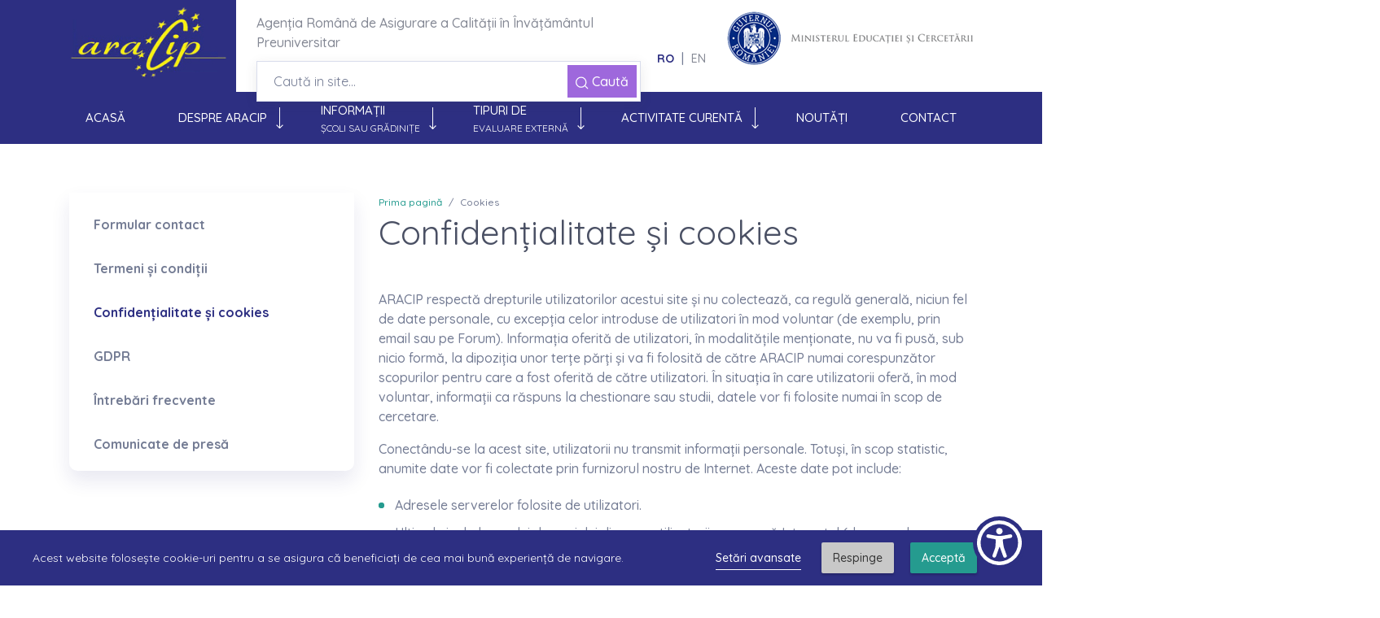

--- FILE ---
content_type: text/html; charset=UTF-8
request_url: https://www.aracip.eu/confidentialitate-si-cookies
body_size: 10503
content:
<!DOCTYPE html>
<!--[if lt IE 7]><html lang="ro" class="no-js lt-ie9 lt-ie8 lt-ie7"><![endif]-->
<!--[if (IE 7)&!(IEMobile)]><html lang="ro" class="no-js lt-ie9 lt-ie8"><![endif]-->
<!--[if (IE 8)&!(IEMobile)]><html lang="ro" class="no-js lt-ie9"><![endif]-->
<!--[if gt IE 8]><!-->
<html lang="ro" class="no-js">
<!--<![endif]-->
    <head>
        <meta charset="utf-8">
        <meta name="language" http-equiv="content-language" content="ro">
        <meta http-equiv="X-UA-Compatible" content="IE=edge,chrome=1">
        <meta name="viewport" content="width=device-width, initial-scale=1.0, maximum-scale=1.0, user-scalable=no">
        <meta name="description" content="">
        <meta name="title" content="">

        <meta name="keywords" itemprop="keywords" content="">
        <meta name="expires" content="never">
        <meta name="revisit-after" content="1 Days">
        <meta name="robots" content="index, follow">

        <link rel="icon" href="https://www.aracip.eu/themes/aracip_v2/assets/img/favicon.ico">
        <link rel="stylesheet" href="/themes/aracip_v2/assets/css/app.css?id=c91ca4f35a8c6f5ef905">
        <link rel="stylesheet" href="https://cdnjs.cloudflare.com/ajax/libs/material-design-iconic-font/2.2.0/css/material-design-iconic-font.min.css">
        <link rel="preconnect" href="https://fonts.gstatic.com">
        <link href="https://fonts.googleapis.com/css2?family=Quicksand:wght@400;500;700&display=swap" rel="stylesheet">
        <link rel="stylesheet" href="https://www.aracip.eu/plugins/offline/gdpr/assets/cookieBanner/banner.css">

        <title>Aracip - Cookies</title>
    </head>
    <body class="app layout-default page-static-confidentialitate-si-cookies">
        
        <header id="header">
            <div class="container-fluid">
    <div class="row">
        <div class="header-top-wrap col">
            <div class="container">
                <div class="row">
                    <div class="col d-flex">
                        <a href="https://www.aracip.eu" title="Logo" class="logo"><img src="https://www.aracip.eu/themes/aracip_v2/assets/img/logoARACIP-2-1.png" aly="Logo"></a>
                        <div class="ml-auto header-content-left d-flex justify-content-end justify-content-lg-between align-items-center align-items-lg-start">
                            <div class="search-container">
                                <p>Agenția Română de Asigurare a Calității în Învățământul Preuniversitar</p>
                                <form class="custom-search" action="https://www.aracip.eu/cauta?q=" method="get">
    <div class="ss-search-form">
        <div class="ss-search-form__input">
            <input name="q" type="text" class="custom-search-input" placeholder="Caută in site..." 
                    value=""
                    autocomplete="off"

                                >

            <button class="custom-search-button btn-mov" type="submit"><img src="https://www.aracip.eu/themes/aracip_v2/assets/img/search.svg" width="16px" height="16px" alt="search"> Caută</button>
        </div>
        <div class="ss-search-form__results" id="autocomplete-results"></div>
    </div>
</form>                            </div>
                            <a href="#" class="mobile-search-container">
                                <img src="https://www.aracip.eu/themes/aracip_v2/assets/img/search-blue.svg" width="16px" height="16px" alt="search">
                            </a>
                            <div class="language-container">
                                <form method="POST" action="https://www.aracip.eu/confidentialitate-si-cookies" accept-charset="UTF-8"><input name="_session_key" type="hidden" value="GC6lxVV83cfhqxrsaWU98BVclPcdAfhZeGG7iw8S"><input name="_token" type="hidden" value="E9Fr9SfLX82lX7QupMPxjEVdFYQm5g7jNqLSPUhB">

<ul>
                    <li><a href="#" class="active" data-request="onSwitchLocale" data-request-data="locale: 'ro'">ro</a></li>

        <li class="language-separator">|</li>
    
            <li><a href="#" class="" data-request="onSwitchLocale" data-request-data="locale: 'en'">en</a></li>

    
        

</ul>

</form>                            </div>
                            <img src="https://www.aracip.eu/themes/aracip_v2/assets/img/logo-MEC2.png" alt="logo-mec" class="d-none d-lg-block logo-minister">
                            <a href="#" id="close-button">
                                <i class="control-nav"></i>
                            </a>
                        </div>
                    </div>

                </div>
            </div>
        </div>
    </div>
</div>
<div class="container-fluid no-gutters p-0 search-row">
    <div class="search-mobile">
        <form class="custom-search" action="https://www.aracip.eu/cauta?q=" method="get">
    <div class="ss-search-form">
        <div class="ss-search-form__input">
            <input id="searchinputmobile" name="q" type="text" class="custom-search-input-mobile" placeholder="Caută in site..." 
                    value=""
                    autocomplete="off"

                                            data-track-input="500"
                        data-request="mobileSearchInput::onType"
                        data-request-before-update="document.getElementById('autocomplete-results-mobile').classList.add('ss-search-form__results--visible')"
                        data-request-update="'mobileSearchInput::autocomplete': '#autocomplete-results-mobile'"                       
                                >

            <button class="custom-search-button-mobile" type="submit"><img src="https://www.aracip.eu/themes/aracip_v2/assets/img/search-blue.svg" width="16px" height="16px" alt="search"></button>
            <img class="close-search-mobile" src="https://www.aracip.eu/themes/aracip_v2/assets/img/close.svg" width="16px" height="16px" alt="close-search">
        </div>
        <div class="ss-search-form__results" id="autocomplete-results-mobile"></div>
    </div>
</form>    </div>
</div>
<div class="container">
    <div class="row">
        <div class="col-12 min-h-0">
            <nav class="navbar navbar-expand-lg p-0 main-navigation">
                <ul class="nav justify-content-between navbar-collapse" id="navbarSupportedContent">
                    <li class="nav-item align-items-center ">
                        <a class="nav-link" href="https://www.aracip.eu">Acasă<span class="sr-only">(current)</span></a>
                    
                    </li>
                    <li class="nav-item align-items-center ">
                        <a class="nav-link d-lg-flex dropdown-toggle" data-toggle="dropdown" id="dropdownNavMenu1" href="#" role="button" aria-haspopup="false" aria-expanded="false">Despre ARACIP</a>
                        <div class="dropdown-menu" aria-labelledby="dropdownNavMenu1">
                            
                            <a class="dropdown-item" href="https://www.aracip.eu/despre">Date despre Aracip</a>
                            <a class="dropdown-item" href="https://www.aracip.eu/organigrama">Personalul ARACIP</a>
                            
                                                            <a class="dropdown-item" href="https://www.aracip.eu/categorii-documente/informatii-interes-public">Informații de interes public</a> 
                                                            <a class="dropdown-item" href="https://www.aracip.eu/categorii-documente/rapoarte-activitate">Rapoarte de activitate</a> 
                                                            <a class="dropdown-item" href="https://www.aracip.eu/categorii-documente/evenimente-aracip">Evenimente ARACIP</a> 
                                                            <a class="dropdown-item" href="https://www.aracip.eu/categorii-documente/proiecte">Proiecte PEO  2021 - 2027</a> 
                                                    
                        </div>
                    </li>
                    <li class="nav-item d-lg-flex align-items-center ">
                        <a class="nav-link dropdown-toggle" data-toggle="dropdown" id="dropdownNavMenu2" href="#" role="button" aria-haspopup="false" aria-expanded="false">
                            Informații <span>Școli sau Grădinițe</span>
                        </a>
                        <div class="dropdown-menu" aria-labelledby="dropdownNavMenu2">
                                                            <a class="dropdown-item" href="https://www.aracip.eu/categorii-documente/info-unitati-invatamant-registre">Registre</a> 
                                                            <a class="dropdown-item" href="https://www.aracip.eu/categorii-documente/info-unitati-invatamant-rapoarte-calitate">Rapoarte despre starea calității educației</a> 
                                                            <a class="dropdown-item" href="https://www.aracip.eu/categorii-documente/info-unitati-invatamant-manuale">Manuale, ghiduri și instrumente de evaluare</a> 
                                                            <a class="dropdown-item" href="https://www.aracip.eu/categorii-documente/revista-jurnalul-calitatii">Jurnalul Calității</a> 
                                                    </div>

                    
                    </li>

                    <li class="nav-item d-lg-flex align-items-center ">
                        <a class="nav-link dropdown-toggle" data-toggle="dropdown" id="dropdownNavMenu3" href="#" role="button" aria-haspopup="false" aria-expanded="false">
                            Tipuri de <span>Evaluare Externă</span>
                        </a>
                        <div class="dropdown-menu" aria-labelledby="dropdownNavMenu3">
                                                            <a class="dropdown-item" href="https://www.aracip.eu/categorii-documente/informatii-utile-despre-autorizarea-de-functionare-provizorie-cereri-inregistrate-dupa-data-de-10122020">Informații utile despre autorizarea de funcționare provizorie</a> 
                                                            <a class="dropdown-item" href="https://www.aracip.eu/categorii-documente/informatii-utile-privind-acordul-aracip-cereri-inregistrate-dupa-data-de-10122020">Informații utile privind acordul ARACIP</a> 
                                                            <a class="dropdown-item" href="https://www.aracip.eu/categorii-documente/informatii-utile-despre-acreditare-cereri-inregistrate-pana-la-data-de-10122020">Informații utile despre acreditare</a> 
                                                            <a class="dropdown-item" href="https://www.aracip.eu/categorii-documente/informatii-utile-despre-monitorizare">Informații utile despre monitorizare</a> 
                                                            <a class="dropdown-item" href="https://www.aracip.eu/categorii-documente/informatii-utile-despre-evaluarea-periodica-2021">Informații utile despre evaluarea periodică</a> 
                                                            <a class="dropdown-item" href="https://www.aracip.eu/categorii-documente/functionarea-romania-unitatilor-scolare-din-alte-sisteme-de-invatamant-2021">Funcționarea în România a unităților școlare din alte sisteme de învățământ</a> 
                                                            <a class="dropdown-item" href="https://www.aracip.eu/categorii-documente/nivelul-anteprescolar">Nivelul Antepreșcolar</a> 
                                                            <a class="dropdown-item" href="https://www.aracip.eu/categorii-documente/reorganizare-unitati-de-invatamant">Reorganizare unități de învățământ</a> 
                                                    </div>

                    </li>
                    <li class="nav-item d-lg-flex align-items-center ">
                        <a class="nav-link dropdown-toggle" data-toggle="dropdown" id="dropdownNavMenu3" href="#" role="button" aria-haspopup="false" aria-expanded="false">
                            Activitate curentă
                        </a>
                        <div class="dropdown-menu" aria-labelledby="dropdownNavMenu3">
                                                            <a class="dropdown-item" href="https://www.aracip.eu/categorii-documente/activitate-curenta-hotarari-evaluare-externa">Hotărâri de evaluare externă</a> 
                                                            <a class="dropdown-item" href="https://www.aracip.eu/categorii-documente/activitate-curenta-hotarari-consiliu-aracip">Hotărâri Consiliu ARACIP</a> 
                                                            <a class="dropdown-item" href="https://www.aracip.eu/categorii-documente/informatii-pentru-unitatile-de-invatamant">Informații pentru unitățile de învățământ</a> 
                                                            <a class="dropdown-item" href="https://www.aracip.eu/categorii-documente/informatii-pentru-inspectoratele-scolare">Informații pentru  inspectoratele școlare</a> 
                                                            <a class="dropdown-item" href="https://www.aracip.eu/categorii-documente/ordine-ministru">Ordine Ministru</a> 
                                                    </div>

                    </li>

                    <li class="nav-item d-flex align-items-center ">
                        <a class="nav-link" href="https://www.aracip.eu/news">Noutăți</a>
                    </li>
                    <li class="nav-item d-flex align-items-center ">
                        <a class="nav-link" href="https://www.aracip.eu/contact">Contact</a>
                    </li>

                </ul>
                <div class="nav-footer-mobile d-flex-col d-block d-md-none">
                    <p>Agenția Română de Asigurare a Calității în Învățământul Preuniversitar</p>
                    <img src="https://www.aracip.eu/themes/aracip_v2/assets/img/logo-MEC2.png" alt="logo-mec">
                </div>
            </nav>

        </div>
    </div>
</div>        </header>
    
        <section class="internal-section mb-5">
    <div class="container">
        <div class="row">
            <div class="col-xs-12 col-lg-4">
                <div class="widget-infonavi-container mb-3">
                        <ul class="nav flex-column">
            <li role="presentation" class="nav-item   ">
                    <a class="" href="https://www.aracip.eu/contact" >
                Formular contact
            </a>
        
            </li>
    <li role="presentation" class="nav-item   ">
                    <a class="" href="https://www.aracip.eu/termeni-si-conditii" >
                Termeni și condiții
            </a>
        
            </li>
    <li role="presentation" class="nav-item active  ">
                    <a class="active" href="https://www.aracip.eu/confidentialitate-si-cookies" >
                Confidențialitate și cookies
            </a>
        
            </li>
    <li role="presentation" class="nav-item   ">
                    <a class="" href="/gdpr" >
                GDPR
            </a>
        
            </li>
    <li role="presentation" class="nav-item   ">
                    <a class="" href="/faq" >
                Întrebări frecvente
            </a>
        
            </li>
    <li role="presentation" class="nav-item   ">
                    <a class="" href="/blog/category/comunicat-de-presa" >
                Comunicate de presă
            </a>
        
            </li>
    </ul>

                </div>
            </div>
            <div class="col-xs-12 col-lg-8">
                
                


<nav aria-label="breadcrumb">

    <ol class="breadcrumb">
        <li class="breadcrumb-item  " >
         <a href="https://www.aracip.eu">  Prima pagină </a><span class="bread"></span>    </li>
    
    
        <li class="breadcrumb-item   active "  id="bcLast" >
         Cookies     </li>
    
                
</ol>


</nav>                
                <h1>Confidențialitate și cookies</h1>
<p>ARACIP respectă drepturile utilizatorilor acestui site şi nu colectează, ca regulă generală, niciun fel de date personale, cu excepţia celor introduse de utilizatori în mod voluntar (de exemplu, prin email sau pe Forum).
	Informaţia oferită de utilizatori, în modalităţile menţionate, nu va fi pusă, sub nicio formă, la dipoziţia unor terţe părţi şi va fi folosită de către ARACIP numai corespunzător scopurilor pentru care a fost oferită de către
	utilizatori. În situaţia în care utilizatorii oferă, în mod voluntar, informaţii ca răspuns la chestionare sau studii, datele vor fi folosite numai în scop de cercetare.</p>
<p>Conectându-se la acest site, utilizatorii nu transmit informaţii personale. Totuşi, în scop statistic, anumite date vor fi colectate prin furnizorul nostru de Internet. Aceste date pot include:</p>
<ol class="content-list">
	<li>Adresele serverelor folosite de utilizatori.</li>
	<li>Ultimul nivel al numelui domeniului din care utilizatorii accesează Internetul (de exemplu, .ro, .com, .org etc.).</li>
	<li>Tipul browser-ului utilizat.</li>
	<li>Data şi ora accesului pe site.</li>
	<li>Adresa de internet utilizată pentru a accesa site-ul nostru.</li>

</ol>
<p>O parte din informaţia de mai sus este utilizată pentru a crea statistici, care ne permit să evaluăm numărul de vizitatori ai site-ului nostru, să identificăm paginile accesate cel mai frecvent şi, în general, să optimizăm
	site-ul şi să-l facem cât mai prietenos cu utilizatorii.</p>            </div>
        </div>
    </div>
</section>        
        <footer>
            <div class="footer-main-wrap">
    <div class="container">
        <div class="row">
            <div class="col-xs-12 col-sm-12 col-md-6 col-lg-3 mb-4 mb-lg-0">
                <h6 class="footer-title show-line">Date de contact</h6>
                <ul class="footer-data">
                    <li class="d-flex align-items-top">
                        <svg width="14" height="19" viewBox="0 0 14 19" fill="none" xmlns="http://www.w3.org/2000/svg">
                            <path
                                d="M6.99999 0.0351562C3.21989 0.0351562 0.144531 3.11052 0.144531 6.89062C0.144531 8.43085 0.636297 9.93114 1.64788 11.4773C2.49866 12.7776 3.56544 13.8851 4.50665 14.8622C5.51767 15.9118 6.47265 16.9033 6.47265 17.5078C6.47265 17.799 6.70876 18.0351 6.99999 18.0351C7.29123 18.0351 7.52734 17.799 7.52734 17.5078C7.52734 16.9033 8.48232 15.9118 9.49334 14.8622C10.4345 13.8851 11.5013 12.7776 12.3521 11.4773C13.3637 9.93114 13.8555 8.43085 13.8555 6.89062C13.8555 3.11052 10.7801 0.0351562 6.99999 0.0351562ZM8.73372 14.1306C8.03208 14.859 7.41238 15.5023 6.99999 16.1069C6.58761 15.5023 5.96791 14.859 5.26627 14.1306C3.45428 12.2494 1.19922 9.90832 1.19922 6.89062C1.19922 3.69207 3.80145 1.08984 6.99999 1.08984C10.1985 1.08984 12.8008 3.69207 12.8008 6.89062C12.8008 9.90832 10.5457 12.2494 8.73372 14.1306ZM6.99999 4.2539C5.54611 4.2539 4.36328 5.43673 4.36328 6.89062C4.36328 8.34451 5.54611 9.52734 6.99999 9.52734C8.45388 9.52734 9.63671 8.34451 9.63671 6.89062C9.63671 5.43673 8.45388 4.2539 6.99999 4.2539ZM6.99999 8.47265C6.12766 8.47265 5.41796 7.76295 5.41796 6.89062C5.41796 6.01829 6.12766 5.30859 6.99999 5.30859C7.87233 5.30859 8.58202 6.01829 8.58202 6.89062C8.58202 7.76295 7.87233 8.47265 6.99999 8.47265Z"
                                fill="#6287F3" />
                        </svg>
                        <p>Strada Spiru Haret nr. 12, Sector 1, București - 010176</p>
                    </li>
                    <li class="d-flex align-items-top">
                        <svg width="18" height="18" viewBox="0 0 18 18" fill="none" xmlns="http://www.w3.org/2000/svg">
                            <path
                                d="M9.0346 7.38327C9.90699 7.38327 10.6167 8.09301 10.6167 8.9654C10.6167 9.25665 10.8529 9.49277 11.1441 9.49277C11.4354 9.49277 11.6715 9.25665 11.6715 8.9654C11.6715 7.51142 10.4886 6.32852 9.0346 6.32852C8.74335 6.32852 8.50723 6.56464 8.50723 6.85589C8.50723 7.14714 8.74335 7.38327 9.0346 7.38327ZM9.0346 4.21901C11.6518 4.21901 13.781 6.34824 13.781 8.9654C13.781 9.25665 14.0171 9.49277 14.3084 9.49277C14.5996 9.49277 14.8357 9.25665 14.8357 8.9654C14.8357 5.76665 12.2334 3.16426 9.0346 3.16426C8.74335 3.16426 8.50723 3.40038 8.50723 3.69163C8.50723 3.98289 8.74335 4.21901 9.0346 4.21901ZM11.8687 11.3521C11.6628 11.1462 11.3288 11.1462 11.1228 11.3521L9.79367 12.6813C8.325 11.5444 7.23991 10.6476 5.32008 8.20499L6.64787 6.8772C6.85383 6.67124 6.85383 6.33734 6.64787 6.13138L3.29165 2.77519C3.08569 2.56927 2.75179 2.56924 2.54584 2.77519L0.770863 4.55013C-0.125255 5.44625 -0.255482 6.85807 0.461152 7.90709C1.92332 10.0473 4.37052 13.6294 10.0929 17.5388C11.1444 18.2572 12.556 18.123 13.4498 17.2291L15.2248 15.4542C15.4307 15.2482 15.4307 14.9143 15.2248 14.7084L11.8687 11.3521ZM12.7041 16.4833C12.1663 17.021 11.3184 17.0987 10.6879 16.6679C5.12949 12.8705 2.75239 9.39103 1.33213 7.31211C0.901371 6.68158 0.979001 5.83366 1.51671 5.29595L2.91876 3.89394L5.52913 6.50431L4.2449 7.78857C4.05737 7.97607 4.03828 8.27369 4.20029 8.48366C6.50443 11.4696 7.63713 12.3499 9.51638 13.7998C9.72631 13.9618 10.0239 13.9427 10.2115 13.7551L11.4957 12.4709L14.1061 15.0813L12.7041 16.4833ZM9.0346 0C8.74335 0 8.50723 0.236124 8.50723 0.527376C8.50723 0.818629 8.74335 1.05475 9.0346 1.05475C13.3965 1.05475 16.9452 4.60347 16.9452 8.9654C16.9452 9.25665 17.1814 9.49277 17.4726 9.49277C17.7639 9.49277 18 9.25665 18 8.9654C18 4.02188 13.9782 0 9.0346 0Z"
                                fill="#6287F3" />
                        </svg>
                        <p>(021) 310 42 13</p>
                    </li>
                    <li class="d-flex align-items-top">
                        <svg width="18" height="16" viewBox="0 0 18 16" fill="none" xmlns="http://www.w3.org/2000/svg">
                            <path
                                d="M16.418 6.32812H13.7461V2.63672C13.7461 1.18283 12.5633 0 11.1094 0H4.78125C4.49001 0 4.2539 0.236109 4.2539 0.527343V6.32812H1.58203C0.709699 6.32812 0 7.03782 0 7.91015V11.0742C0 11.9465 0.709699 12.6562 1.58203 12.6562H4.2539V15.293C4.2539 15.5842 4.49001 15.8203 4.78125 15.8203H13.2187C13.51 15.8203 13.7461 15.5842 13.7461 15.293V12.6562H16.418C17.2903 12.6562 18 11.9465 18 11.0742V7.91015C18 7.03782 17.2903 6.32812 16.418 6.32812ZM12.6007 2.10937H11.6367V1.14539C12.0854 1.30454 12.4415 1.66064 12.6007 2.10937ZM5.30859 1.05469H10.582V2.63672C10.582 2.92795 10.8181 3.16406 11.1094 3.16406H12.6914V6.32812H5.30859V1.05469ZM12.6914 14.7656H5.30859V11.6016H12.6914V14.7656ZM16.9453 11.0742C16.9453 11.365 16.7087 11.6016 16.418 11.6016H13.7461V11.0742C13.7461 10.783 13.51 10.5469 13.2187 10.5469H4.78125C4.49001 10.5469 4.2539 10.783 4.2539 11.0742V11.6016H1.58203C1.29125 11.6016 1.05469 11.365 1.05469 11.0742V7.91015C1.05469 7.61937 1.29125 7.38281 1.58203 7.38281H16.418C16.7087 7.38281 16.9453 7.61937 16.9453 7.91015V11.0742Z"
                                fill="#6287F3" />
                        </svg>
                        <p>(021) 319 20 96</p>
                    </li>
                    <li class="d-flex align-items-top"><svg width="18" height="15" viewBox="0 0 18 10" fill="none" xmlns="http://www.w3.org/2000/svg">
                            <path
                                d="M17.4726 0H0.527343C0.244019 0 0 0.231222 0 0.527343V11.0742C0 11.3654 0.236109 11.6016 0.527343 11.6016H17.4726C17.7639 11.6016 18 11.3654 18 11.0742V0.527343C18 0.239519 17.7648 0 17.4726 0ZM16.0647 1.05469C15.5188 1.53039 9.17595 7.05737 8.99999 7.21068C8.82376 7.05712 2.48073 1.53 1.93524 1.05469H16.0647ZM16.9453 10.5469H1.05469V1.68634L5.7825 5.80601L3.03859 8.20694C2.81939 8.39872 2.7972 8.73189 2.98898 8.95106C3.18076 9.17025 3.51393 9.19244 3.7331 9.00066L6.58497 6.50527L8.65353 8.30777C8.85213 8.48077 9.14783 8.48077 9.34642 8.30777L11.415 6.50527L14.2669 9.00066C14.4861 9.19247 14.8192 9.17022 15.011 8.95106C15.2027 8.73189 15.1806 8.39872 14.9614 8.20694L12.2175 5.80601L16.9453 1.68634V10.5469Z"
                                fill="#6287F3" />
                        </svg>
                        <p>aracip@edu.gov.ro</p>
                    </li>
                </ul>
                <div class="footer-social mt-3">Social media: <a target="_blank" href="https://www.facebook.com/Agen%C8%9Bia-Rom%C3%A2n%C4%83-de-Asigurare-a-Calit%C4%83%C8%9Bii-%C3%AEn-%C3%8Env%C4%83%C8%9B%C4%83m%C3%A2ntul-Preuniversitar-403685729762729"><i class="zmdi zmdi-facebook"></i></a></div>
                <div class="d-block d-md-none footer-mobile-line"></div>
            </div>
            <div class="col-xs-12 col-sm-12 col-md-6 col-lg-2 mb-4 mb-lg-0">
                <h6 class="footer-title widget-title">Linkuri utile <a class="d-inline-block d-md-none float-right caret-icon" type="button" data-toggle="collapse" data-target="#footer-widget-1" aria-expanded="false"
                        aria-controls="footer-widget-3">
                        <i class="zmdi zmdi-chevron-down"></i>
                    </a></h6>
                <ul class="footer-data collapse dont-collapse-md" id="footer-widget-1">
                    <li>
                        <a href="https://www.aracip.eu">Acasă</a>
                    </li>
                    <li>
                        <a href="https://www.aracip.eu/despre">Despre ARACIP</a>
                    </li>
                    <li>
                        <a href="https://www.aracip.eu/faq">Sunt coordonator CEAC - Întrebări frecvente</a>
                    </li>
                    <li>
                        <a href="https://www.aracip.eu/harta">Hartă website</a>
                    </li>
                    <li>
                        <a href="https://www.aracip.eu/contact">Contact</a>
                    </li>
                </ul>
                <div class="d-block d-md-none footer-mobile-line"></div>
            </div>
            <div class="col-xs-12 col-sm-12 col-md-6 col-lg-4 mb-4 mb-lg-0">
                <h6 class="footer-title widget-title">Informații utile <a class="d-inline-block d-md-none float-right caret-icon" type="button" data-toggle="collapse" data-target="#footer-widget-2" aria-expanded="false"
                        aria-controls="footer-widget-3">
                        <i class="zmdi zmdi-chevron-down"></i>
                    </a></h6>
                <ul class="footer-data collapse dont-collapse-md" id="footer-widget-2">
                    <li>
                        <a data-toggle="collapse" href="#collapse1" role="button" aria-expanded="false" aria-controls="collapse1" class="footer-link-parent d-flex align-items-center caret-icon">Informații despre o școală / grădiniță <i class="zmdi zmdi-chevron-down"></i></a>
                        <div class="collapse" id="collapse1">
                            <div class="card card-body">
                                                                    <a href="https://www.aracip.eu/categorii-documente/info-unitati-invatamant-registre">Registre</a> 
                                                                    <a href="https://www.aracip.eu/categorii-documente/info-unitati-invatamant-rapoarte-calitate">Rapoarte despre starea calității educației</a> 
                                                                    <a href="https://www.aracip.eu/categorii-documente/info-unitati-invatamant-manuale">Manuale, ghiduri și instrumente de evaluare</a> 
                                                                    <a href="https://www.aracip.eu/categorii-documente/revista-jurnalul-calitatii">Jurnalul Calității</a> 
                                
                            </div>
                        </div>
                    </li>
                    <li>
                        <a data-toggle="collapse" href="#collapse2" role="button" aria-expanded="false" aria-controls="collapse2" class="footer-link-parent d-flex align-items-center caret-icon">Tipuri de Evaluare Externă <i class="zmdi zmdi-chevron-down"></i></a>
                        <div class="collapse" id="collapse2">
                            <div class="card card-body">
                                                                    <a href="https://www.aracip.eu/categorii-documente/informatii-utile-despre-autorizarea-de-functionare-provizorie-cereri-inregistrate-dupa-data-de-10122020">Informații utile despre autorizarea de funcționare provizorie</a> 
                                                                    <a href="https://www.aracip.eu/categorii-documente/informatii-utile-privind-acordul-aracip-cereri-inregistrate-dupa-data-de-10122020">Informații utile privind acordul ARACIP</a> 
                                                                    <a href="https://www.aracip.eu/categorii-documente/informatii-utile-despre-acreditare-cereri-inregistrate-pana-la-data-de-10122020">Informații utile despre acreditare</a> 
                                                                    <a href="https://www.aracip.eu/categorii-documente/informatii-utile-despre-monitorizare">Informații utile despre monitorizare</a> 
                                                                    <a href="https://www.aracip.eu/categorii-documente/informatii-utile-despre-evaluarea-periodica-2021">Informații utile despre evaluarea periodică</a> 
                                                                    <a href="https://www.aracip.eu/categorii-documente/functionarea-romania-unitatilor-scolare-din-alte-sisteme-de-invatamant-2021">Funcționarea în România a unităților școlare din alte sisteme de învățământ</a> 
                                                                    <a href="https://www.aracip.eu/categorii-documente/nivelul-anteprescolar">Nivelul Antepreșcolar</a> 
                                                                    <a href="https://www.aracip.eu/categorii-documente/reorganizare-unitati-de-invatamant">Reorganizare unități de învățământ</a> 
                                
                            </div>
                        </div>
                    </li>
                    <li>
                        <a data-toggle="collapse" href="#collapse3" role="button" aria-expanded="false" aria-controls="collapse3" class="footer-link-parent d-flex align-items-center caret-icon">Activitate curentă <i class="zmdi zmdi-chevron-down"></i></a>
                        <div class="collapse" id="collapse3">
                            <div class="card card-body">
                                                                    <a href="https://www.aracip.eu/categorii-documente/activitate-curenta-hotarari-evaluare-externa">Hotărâri de evaluare externă</a> 
                                                                    <a href="https://www.aracip.eu/categorii-documente/activitate-curenta-hotarari-consiliu-aracip">Hotărâri Consiliu ARACIP</a> 
                                                                    <a href="https://www.aracip.eu/categorii-documente/informatii-pentru-unitatile-de-invatamant">Informații pentru unitățile de învățământ</a> 
                                                                    <a href="https://www.aracip.eu/categorii-documente/informatii-pentru-inspectoratele-scolare">Informații pentru  inspectoratele școlare</a> 
                                                                    <a href="https://www.aracip.eu/categorii-documente/ordine-ministru">Ordine Ministru</a> 
                                
                            </div>
                        </div>
                    </li>
                    <li>
                        <a href="https://www.aracip.eu/news">Noutăți</a>
                    </li>
                    <li>
                        <a href="https://www.aracip.eu/pagini-conexe">Pagini conexe</a>
                    </li>
                </ul>
                <div class="d-block d-md-none footer-mobile-line"></div>
            </div>
            <div class="col-xs-12 col-sm-12 col-md-6 col-lg-3 mb-4 mb-lg-0">
                <h6 class="footer-title widget-title">Transparență <a class="d-inline-block d-md-none float-right caret-icon" type="button" data-toggle="collapse" data-target="#footer-widget-3" aria-expanded="false"
                        aria-controls="footer-widget-3">
                        <i class="zmdi zmdi-chevron-down"></i>
                    </a></h6>
                <ul class="footer-data collapse dont-collapse-md" id="footer-widget-3">
                    <li>
                        <a href="https://www.aracip.eu/termeni-si-conditii">Termeni și condiții</a>
                    </li>
                    <li>
                        <a href="https://www.aracip.eu/confidentialitate-si-cookies">Confidențialitate și cookies</a>
                    </li>
                    <li>
                        <a href="https://www.aracip.eu/cookies">Setari Cookies</a>
                    </li>
                    <li>
                        <a href="https://www.aracip.eu/gdpr">GDPR</a>
                    </li>
                </ul>
                <div class="d-block d-md-none footer-mobile-line"></div>
            </div>
        </div>
    </div>
</div>
<div class="footer-copyright text-center">
    <div class="container">
        <div class="row">
            <div class="col-12 mt-3">
                <p>&copy; 2021 Agenția Română de Asigurare a Calității în Învățământul Preuniversitar. <br />
                    Toate drepturile rezervate.</p>
            </div>
        </div>
    </div>
</div>                <div class="gdpr-banner">
        <div class="gdpr-banner__wrapper">
            <div class="gdpr-banner__column gdpr-banner__column--1">
    <div class="gdpr-banner__row">
        <div class="gdpr-banner__message">
    Acest website folosește cookie-uri pentru a se asigura că beneficiați de cea mai bună experiență de navigare.
</div>    </div>
</div>
<div class="gdpr-banner__column gdpr-banner__column--2">
        <div class="gdpr-banner__settings">
        <a role="link" rel="privacy" href="https://www.aracip.eu/cookies"
           data-request="onDecline"
           data-request-success="document.location.href = 'https://www.aracip.eu/cookies'"
        >
            Setări avansate
        </a>
    </div>
    <div class="gdpr-banner__opt-out">
    <button role="button" 
         tabindex="0" 
         aria-pressed="false"
         class="gdpr-banner__button gdpr-banner__button--opt-out"
         data-request="onDecline"
         data-request-success="document.querySelector('.gdpr-banner').remove()"
    >
        Respinge
    </button>
</div>    <div class="gdpr-banner__opt-in">
    <button role="button" 
            tabindex="0" 
            aria-pressed="false"
            class="gdpr-banner__button gdpr-banner__button--opt-in"
            data-request="onAccept"
            data-request-success="$('.gdpr-banner').remove()"
            data-request-update="'gdpr' : '#gdpr-reload'"
    >
        Acceptă
    </button>
</div>    <div class="gdpr-banner__dismiss">
    <button role="button" 
      tabindex="0" 
      aria-pressed="false"
      class="gdpr-banner__button--dismiss"
      onclick="document.querySelector('.gdpr-banner').remove()">&times;</button>
</div></div>        </div>
    </div>
        </footer>
        
    
        <script type="text/javascript" src="/themes/aracip_v2/assets/js/manifest.js?id=3c768977c2574a34506e"></script>
        <script type="text/javascript" src="/themes/aracip_v2/assets/js/vendor.js?id=6d1cc6f9c0b8943732d3"></script>
        <script type="text/javascript" src="/themes/aracip_v2/assets/js/app.js?id=18f05f624baafa526a26"></script>

        
        <div id="gdpr-reload">
                    </div>

        <script id="aioa-adawidget" src="https://www.skynettechnologies.com/accessibility/js/all-in-one-accessibility-js-widget-minify.js?colorcode=#2D2F82&token=&position=bottom_right"></script>

        
    </body>

</html>

--- FILE ---
content_type: text/css
request_url: https://www.aracip.eu/plugins/offline/gdpr/assets/cookieBanner/banner.css
body_size: 1419
content:
.gdpr-banner {
    position: fixed;
    padding: 15px;
    color: #fff;
    background-color: #333;
    bottom: 0;
    z-index: 10000;
    font-display: swap;
    font-style: normal;
    font-weight: 400;
    font-size: 14px;
}

.gdpr-banner__wrapper {
    max-width: 1200px;
    margin: 0 auto;
    display: -webkit-box;
    display: -webkit-flex;
    display: -ms-flexbox;
    display: flex;
    -webkit-box-align: center;
    -webkit-align-items: center;
    -ms-flex-align: center;
    align-items: center;
}

.gdpr-banner__column {
    -webkit-box-align: center;
    -webkit-align-items: center;
    -ms-flex-align: center;
    align-items: center;
}

.gdpr-banner__row + .gdpr-banner__row {
    margin-top: .5rem;
}

.gdpr-banner__column--1 {
    -webkit-box-flex: 1;
    -webkit-flex: 1;
    -ms-flex: 1;
    flex: 1;
}

.gdpr-banner__column--2 {
    display: -webkit-box;
    display: -webkit-flex;
    display: -ms-flexbox;
    display: flex;
    -webkit-flex-wrap: wrap;
    -ms-flex-wrap: wrap;
    flex-wrap: wrap;
    margin-left: 20px;
}

.gdpr-banner__message {
    -webkit-box-flex: 1;
    -webkit-flex: 1;
    -ms-flex: 1;
    flex: 1;
    line-height: 1.3;
    text-align: left;
    hyphens: auto;
}

.gdpr-banner__settings a {
    color: inherit;
    border-bottom: 1px solid currentColor;
    display: inline-block;
    padding: 2px 0;
    text-decoration: none;
}

.gdpr-banner__button {
    -webkit-box-shadow: 0 2px 3px rgba(0, 0, 0, .20);
    box-shadow: 0 2px 3px rgba(0, 0, 0, .20);
    padding: .5em 1em;
    cursor: pointer;
    border-radius: 2px;
    border: none;
}

.gdpr-banner__button--opt-in {
    color: #fff;
    background: #1bb627;
}

.gdpr-banner__button--opt-out {
    color: #333;
    background: #c8c8c8;
}

.gdpr-banner__button--dismiss {
    position: static;
    cursor: pointer;
    color: #fff;
    background: inherit;
    line-height: 0;
    font-size: 20px;
    font-weight: bold;
    border: none;
    display: -webkit-box;
    display: -webkit-flex;
    display: -ms-flexbox;
    display: flex;
    -webkit-box-align: center;
    -webkit-align-items: center;
    -ms-flex-align: center;
    align-items: center;
    -webkit-box-pack: center;
    -webkit-justify-content: center;
    -ms-flex-pack: center;
    justify-content: center;
    height: 100%;
}

.gdpr-banner__dismiss {
    width: 20px;
    height: 20px;
    margin-left: 20px;
    z-index: 1000;
}

@media screen and (min-width: 1340px) {
    .gdpr-banner__dismiss {
        position: absolute;
        right: 30px;
        top: 50%;
        -webkit-transform: translateY(-50%);
        -ms-transform: translateY(-50%);
        transform: translateY(-50%);
    }
}

@media screen and (min-width: 450px) {
    .gdpr-banner__button--opt-in {
        margin-left: 20px;
    }

    .gdpr-banner__settings {
        margin: 0 25px;
    }
}

@media screen and (max-width: 510px) {
    .gdpr-banner__button {
        width: 90%;
        line-height: 1.2;
    }

    .gdpr-banner__opt-out, .gdpr-banner__opt-in {
        -webkit-box-flex: 50%;
        -webkit-flex: 50%;
        -ms-flex: 50%;
        flex: 50%;
    }

    .gdpr-banner__settings {
        -webkit-box-flex: 100%;
        -webkit-flex: 100%;
        -ms-flex: 100%;
        flex: 100%;
        margin-bottom: 15px;
        margin-left: 0;
        margin-right: 0;
    }
}

@media screen and (max-width: 560px) {
    .gdpr-banner {
        padding: 10px;
    }
    .gdpr-banner__dismiss {
        position: absolute;
        right: 10px;
        top: -13px;
    }

    .gdpr-banner__button--dismiss {
        background: #333;
        height: 26px;
        width: 26px;
        padding-bottom: 1px;
        border: 1px solid #fff;
        border-radius: 50%;
    }
}

@media screen and (max-width: 300px) {
    .gdpr-banner__button {
        width: 100%;
    }

    .gdpr-banner__opt-out, .gdpr-banner__opt-in {
        -webkit-box-flex: 100%;
        -webkit-flex: 100%;
        -ms-flex: 100%;
        flex: 100%;
        margin-top: 5px;
    }
}

@media screen and (max-width: 600px) {
    .gdpr-banner__column--2 {
        margin-top: 8px;
    }
}

@media screen and (max-width: 900px) {
    .gdpr-banner {
        text-align: center;
    }

    .gdpr-banner__wrapper {
        display: block;
    }

    .gdpr-banner__settings {
        margin-left: 0;
    }

    .gdpr-banner__column--2 {
        margin-top: 6px;
        margin-left: 0;
        -webkit-box-pack: center;
        -ms-flex-pack: center;
        -webkit-justify-content: center;
        justify-content: center;
    }
}

@media screen and (min-width: 900px) and (max-width: 1200px) {
    .gdpr-banner__column--2 {
        margin-right: 10px;
    }
}

@media screen and (min-width: 1200px) {
    .gdpr-banner__button--dismiss {
        margin-right: 10px;
    }

    .gdpr-banner {
        width: 100%;
    }
}

--- FILE ---
content_type: application/javascript
request_url: https://www.aracip.eu/themes/aracip_v2/assets/js/vendor.js?id=6d1cc6f9c0b8943732d3
body_size: 122272
content:
/*! For license information please see vendor.js.LICENSE.txt */
(window.webpackJsonp=window.webpackJsonp||[]).push([[2],{"/xfr":function(e,t,i){"use strict";function n(e){return null!==e&&"object"==typeof e&&"constructor"in e&&e.constructor===Object}function r(e,t){void 0===e&&(e={}),void 0===t&&(t={}),Object.keys(t).forEach((function(i){void 0===e[i]?e[i]=t[i]:n(t[i])&&n(e[i])&&Object.keys(t[i]).length>0&&r(e[i],t[i])}))}i.d(t,"a",(function(){return s})),i.d(t,"b",(function(){return l}));var a={body:{},addEventListener:function(){},removeEventListener:function(){},activeElement:{blur:function(){},nodeName:""},querySelector:function(){return null},querySelectorAll:function(){return[]},getElementById:function(){return null},createEvent:function(){return{initEvent:function(){}}},createElement:function(){return{children:[],childNodes:[],style:{},setAttribute:function(){},getElementsByTagName:function(){return[]}}},createElementNS:function(){return{}},importNode:function(){return null},location:{hash:"",host:"",hostname:"",href:"",origin:"",pathname:"",protocol:"",search:""}};function s(){var e="undefined"!=typeof document?document:{};return r(e,a),e}var o={document:a,navigator:{userAgent:""},location:{hash:"",host:"",hostname:"",href:"",origin:"",pathname:"",protocol:"",search:""},history:{replaceState:function(){},pushState:function(){},go:function(){},back:function(){}},CustomEvent:function(){return this},addEventListener:function(){},removeEventListener:function(){},getComputedStyle:function(){return{getPropertyValue:function(){return""}}},Image:function(){},Date:function(){},screen:{},setTimeout:function(){},clearTimeout:function(){},matchMedia:function(){return{}},requestAnimationFrame:function(e){return"undefined"==typeof setTimeout?(e(),null):setTimeout(e,0)},cancelAnimationFrame:function(e){"undefined"!=typeof setTimeout&&clearTimeout(e)}};function l(){var e="undefined"!=typeof window?window:{};return r(e,o),e}},"0Xqd":function(e,t,i){"use strict";var n=i("/xfr"),r=i("cKS0");function a(){return(a=Object.assign||function(e){for(var t=1;t<arguments.length;t++){var i=arguments[t];for(var n in i)Object.prototype.hasOwnProperty.call(i,n)&&(e[n]=i[n])}return e}).apply(this,arguments)}var s={run:function(){var e=this,t=e.slides.eq(e.activeIndex),i=e.params.autoplay.delay;t.attr("data-swiper-autoplay")&&(i=t.attr("data-swiper-autoplay")||e.params.autoplay.delay),clearTimeout(e.autoplay.timeout),e.autoplay.timeout=Object(r.h)((function(){var t;e.params.autoplay.reverseDirection?e.params.loop?(e.loopFix(),t=e.slidePrev(e.params.speed,!0,!0),e.emit("autoplay")):e.isBeginning?e.params.autoplay.stopOnLastSlide?e.autoplay.stop():(t=e.slideTo(e.slides.length-1,e.params.speed,!0,!0),e.emit("autoplay")):(t=e.slidePrev(e.params.speed,!0,!0),e.emit("autoplay")):e.params.loop?(e.loopFix(),t=e.slideNext(e.params.speed,!0,!0),e.emit("autoplay")):e.isEnd?e.params.autoplay.stopOnLastSlide?e.autoplay.stop():(t=e.slideTo(0,e.params.speed,!0,!0),e.emit("autoplay")):(t=e.slideNext(e.params.speed,!0,!0),e.emit("autoplay")),(e.params.cssMode&&e.autoplay.running||!1===t)&&e.autoplay.run()}),i)},start:function(){return void 0===this.autoplay.timeout&&(!this.autoplay.running&&(this.autoplay.running=!0,this.emit("autoplayStart"),this.autoplay.run(),!0))},stop:function(){return!!this.autoplay.running&&(void 0!==this.autoplay.timeout&&(this.autoplay.timeout&&(clearTimeout(this.autoplay.timeout),this.autoplay.timeout=void 0),this.autoplay.running=!1,this.emit("autoplayStop"),!0))},pause:function(e){var t=this;t.autoplay.running&&(t.autoplay.paused||(t.autoplay.timeout&&clearTimeout(t.autoplay.timeout),t.autoplay.paused=!0,0!==e&&t.params.autoplay.waitForTransition?["transitionend","webkitTransitionEnd"].forEach((function(e){t.$wrapperEl[0].addEventListener(e,t.autoplay.onTransitionEnd)})):(t.autoplay.paused=!1,t.autoplay.run())))},onVisibilityChange:function(){var e=Object(n.a)();"hidden"===e.visibilityState&&this.autoplay.running&&this.autoplay.pause(),"visible"===e.visibilityState&&this.autoplay.paused&&(this.autoplay.run(),this.autoplay.paused=!1)},onTransitionEnd:function(e){var t=this;t&&!t.destroyed&&t.$wrapperEl&&e.target===t.$wrapperEl[0]&&(["transitionend","webkitTransitionEnd"].forEach((function(e){t.$wrapperEl[0].removeEventListener(e,t.autoplay.onTransitionEnd)})),t.autoplay.paused=!1,t.autoplay.running?t.autoplay.run():t.autoplay.stop())},onMouseEnter:function(){var e=this;e.params.autoplay.disableOnInteraction?e.autoplay.stop():e.autoplay.pause(),["transitionend","webkitTransitionEnd"].forEach((function(t){e.$wrapperEl[0].removeEventListener(t,e.autoplay.onTransitionEnd)}))},onMouseLeave:function(){this.params.autoplay.disableOnInteraction||(this.autoplay.paused=!1,this.autoplay.run())},attachMouseEvents:function(){this.params.autoplay.pauseOnMouseEnter&&(this.$el.on("mouseenter",this.autoplay.onMouseEnter),this.$el.on("mouseleave",this.autoplay.onMouseLeave))},detachMouseEvents:function(){this.$el.off("mouseenter",this.autoplay.onMouseEnter),this.$el.off("mouseleave",this.autoplay.onMouseLeave)}};t.a={name:"autoplay",params:{autoplay:{enabled:!1,delay:3e3,waitForTransition:!0,disableOnInteraction:!0,stopOnLastSlide:!1,reverseDirection:!1,pauseOnMouseEnter:!1}},create:function(){Object(r.a)(this,{autoplay:a({},s,{running:!1,paused:!1})})},on:{init:function(e){e.params.autoplay.enabled&&(e.autoplay.start(),Object(n.a)().addEventListener("visibilitychange",e.autoplay.onVisibilityChange),e.autoplay.attachMouseEvents())},beforeTransitionStart:function(e,t,i){e.autoplay.running&&(i||!e.params.autoplay.disableOnInteraction?e.autoplay.pause(t):e.autoplay.stop())},sliderFirstMove:function(e){e.autoplay.running&&(e.params.autoplay.disableOnInteraction?e.autoplay.stop():e.autoplay.pause())},touchEnd:function(e){e.params.cssMode&&e.autoplay.paused&&!e.params.autoplay.disableOnInteraction&&e.autoplay.run()},destroy:function(e){e.autoplay.detachMouseEvents(),e.autoplay.running&&e.autoplay.stop(),Object(n.a)().removeEventListener("visibilitychange",e.autoplay.onVisibilityChange)}}}},1:function(e,t,i){i("EVdn"),i("8L3F"),i("SYky"),e.exports=i("TaHA")},"3PNi":function(e,t,i){"use strict";i.d(t,"a",(function(){return h})),i.d(t,"b",(function(){return p})),i.d(t,"c",(function(){return z})),i.d(t,"d",(function(){return g})),i.d(t,"e",(function(){return V})),i.d(t,"f",(function(){return G})),i.d(t,"g",(function(){return M})),i.d(t,"h",(function(){return j})),i.d(t,"i",(function(){return I})),i.d(t,"j",(function(){return D})),i.d(t,"k",(function(){return X})),i.d(t,"l",(function(){return v})),i.d(t,"m",(function(){return A})),i.d(t,"n",(function(){return N})),i.d(t,"o",(function(){return L})),i.d(t,"p",(function(){return H})),i.d(t,"q",(function(){return R})),i.d(t,"r",(function(){return x})),i.d(t,"s",(function(){return O})),i.d(t,"t",(function(){return E})),i.d(t,"u",(function(){return _})),i.d(t,"v",(function(){return S})),i.d(t,"w",(function(){return F})),i.d(t,"x",(function(){return W})),i.d(t,"y",(function(){return $})),i.d(t,"z",(function(){return q})),i.d(t,"A",(function(){return B})),i.d(t,"B",(function(){return Y})),i.d(t,"C",(function(){return b})),i.d(t,"D",(function(){return f})),i.d(t,"E",(function(){return k})),i.d(t,"F",(function(){return P})),i.d(t,"G",(function(){return m})),i.d(t,"H",(function(){return y})),i.d(t,"I",(function(){return w})),i.d(t,"J",(function(){return C})),i.d(t,"K",(function(){return T}));var n=i("/xfr");function r(e){return(r=Object.setPrototypeOf?Object.getPrototypeOf:function(e){return e.__proto__||Object.getPrototypeOf(e)})(e)}function a(e,t){return(a=Object.setPrototypeOf||function(e,t){return e.__proto__=t,e})(e,t)}function s(){if("undefined"==typeof Reflect||!Reflect.construct)return!1;if(Reflect.construct.sham)return!1;if("function"==typeof Proxy)return!0;try{return Date.prototype.toString.call(Reflect.construct(Date,[],(function(){}))),!0}catch(e){return!1}}function o(e,t,i){return(o=s()?Reflect.construct:function(e,t,i){var n=[null];n.push.apply(n,t);var r=new(Function.bind.apply(e,n));return i&&a(r,i.prototype),r}).apply(null,arguments)}function l(e){var t="function"==typeof Map?new Map:void 0;return(l=function(e){if(null===e||(i=e,-1===Function.toString.call(i).indexOf("[native code]")))return e;var i;if("function"!=typeof e)throw new TypeError("Super expression must either be null or a function");if(void 0!==t){if(t.has(e))return t.get(e);t.set(e,n)}function n(){return o(e,arguments,r(this).constructor)}return n.prototype=Object.create(e.prototype,{constructor:{value:n,enumerable:!1,writable:!0,configurable:!0}}),a(n,e)})(e)}var u=function(e){var t,i;function n(t){var i,n,r;return i=e.call.apply(e,[this].concat(t))||this,n=function(e){if(void 0===e)throw new ReferenceError("this hasn't been initialised - super() hasn't been called");return e}(i),r=n.__proto__,Object.defineProperty(n,"__proto__",{get:function(){return r},set:function(e){r.__proto__=e}}),i}return i=e,(t=n).prototype=Object.create(i.prototype),t.prototype.constructor=t,t.__proto__=i,n}(l(Array));function d(e){void 0===e&&(e=[]);var t=[];return e.forEach((function(e){Array.isArray(e)?t.push.apply(t,d(e)):t.push(e)})),t}function c(e,t){return Array.prototype.filter.call(e,t)}function h(e,t){var i=Object(n.b)(),r=Object(n.a)(),a=[];if(!t&&e instanceof u)return e;if(!e)return new u(a);if("string"==typeof e){var s=e.trim();if(s.indexOf("<")>=0&&s.indexOf(">")>=0){var o="div";0===s.indexOf("<li")&&(o="ul"),0===s.indexOf("<tr")&&(o="tbody"),0!==s.indexOf("<td")&&0!==s.indexOf("<th")||(o="tr"),0===s.indexOf("<tbody")&&(o="table"),0===s.indexOf("<option")&&(o="select");var l=r.createElement(o);l.innerHTML=s;for(var d=0;d<l.childNodes.length;d+=1)a.push(l.childNodes[d])}else a=function(e,t){if("string"!=typeof e)return[e];for(var i=[],n=t.querySelectorAll(e),r=0;r<n.length;r+=1)i.push(n[r]);return i}(e.trim(),t||r)}else if(e.nodeType||e===i||e===r)a.push(e);else if(Array.isArray(e)){if(e instanceof u)return e;a=e}return new u(function(e){for(var t=[],i=0;i<e.length;i+=1)-1===t.indexOf(e[i])&&t.push(e[i]);return t}(a))}function p(){for(var e=arguments.length,t=new Array(e),i=0;i<e;i++)t[i]=arguments[i];var n=d(t.map((function(e){return e.split(" ")})));return this.forEach((function(e){var t;(t=e.classList).add.apply(t,n)})),this}function f(){for(var e=arguments.length,t=new Array(e),i=0;i<e;i++)t[i]=arguments[i];var n=d(t.map((function(e){return e.split(" ")})));return this.forEach((function(e){var t;(t=e.classList).remove.apply(t,n)})),this}function m(){for(var e=arguments.length,t=new Array(e),i=0;i<e;i++)t[i]=arguments[i];var n=d(t.map((function(e){return e.split(" ")})));this.forEach((function(e){n.forEach((function(t){e.classList.toggle(t)}))}))}function v(){for(var e=arguments.length,t=new Array(e),i=0;i<e;i++)t[i]=arguments[i];var n=d(t.map((function(e){return e.split(" ")})));return c(this,(function(e){return n.filter((function(t){return e.classList.contains(t)})).length>0})).length>0}function g(e,t){if(1===arguments.length&&"string"==typeof e)return this[0]?this[0].getAttribute(e):void 0;for(var i=0;i<this.length;i+=1)if(2===arguments.length)this[i].setAttribute(e,t);else for(var n in e)this[i][n]=e[n],this[i].setAttribute(n,e[n]);return this}function b(e){for(var t=0;t<this.length;t+=1)this[t].removeAttribute(e);return this}function y(e){for(var t=0;t<this.length;t+=1)this[t].style.transform=e;return this}function w(e){for(var t=0;t<this.length;t+=1)this[t].style.transitionDuration="string"!=typeof e?e+"ms":e;return this}function E(){for(var e=arguments.length,t=new Array(e),i=0;i<e;i++)t[i]=arguments[i];var n=t[0],r=t[1],a=t[2],s=t[3];function o(e){var t=e.target;if(t){var i=e.target.dom7EventData||[];if(i.indexOf(e)<0&&i.unshift(e),h(t).is(r))a.apply(t,i);else for(var n=h(t).parents(),s=0;s<n.length;s+=1)h(n[s]).is(r)&&a.apply(n[s],i)}}function l(e){var t=e&&e.target&&e.target.dom7EventData||[];t.indexOf(e)<0&&t.unshift(e),a.apply(this,t)}"function"==typeof t[1]&&(n=t[0],a=t[1],s=t[2],r=void 0),s||(s=!1);for(var u,d=n.split(" "),c=0;c<this.length;c+=1){var p=this[c];if(r)for(u=0;u<d.length;u+=1){var f=d[u];p.dom7LiveListeners||(p.dom7LiveListeners={}),p.dom7LiveListeners[f]||(p.dom7LiveListeners[f]=[]),p.dom7LiveListeners[f].push({listener:a,proxyListener:o}),p.addEventListener(f,o,s)}else for(u=0;u<d.length;u+=1){var m=d[u];p.dom7Listeners||(p.dom7Listeners={}),p.dom7Listeners[m]||(p.dom7Listeners[m]=[]),p.dom7Listeners[m].push({listener:a,proxyListener:l}),p.addEventListener(m,l,s)}}return this}function x(){for(var e=arguments.length,t=new Array(e),i=0;i<e;i++)t[i]=arguments[i];var n=t[0],r=t[1],a=t[2],s=t[3];"function"==typeof t[1]&&(n=t[0],a=t[1],s=t[2],r=void 0),s||(s=!1);for(var o=n.split(" "),l=0;l<o.length;l+=1)for(var u=o[l],d=0;d<this.length;d+=1){var c=this[d],h=void 0;if(!r&&c.dom7Listeners?h=c.dom7Listeners[u]:r&&c.dom7LiveListeners&&(h=c.dom7LiveListeners[u]),h&&h.length)for(var p=h.length-1;p>=0;p-=1){var f=h[p];a&&f.listener===a||a&&f.listener&&f.listener.dom7proxy&&f.listener.dom7proxy===a?(c.removeEventListener(u,f.proxyListener,s),h.splice(p,1)):a||(c.removeEventListener(u,f.proxyListener,s),h.splice(p,1))}}return this}function T(){for(var e=Object(n.b)(),t=arguments.length,i=new Array(t),r=0;r<t;r++)i[r]=arguments[r];for(var a=i[0].split(" "),s=i[1],o=0;o<a.length;o+=1)for(var l=a[o],u=0;u<this.length;u+=1){var d=this[u];if(e.CustomEvent){var c=new e.CustomEvent(l,{detail:s,bubbles:!0,cancelable:!0});d.dom7EventData=i.filter((function(e,t){return t>0})),d.dispatchEvent(c),d.dom7EventData=[],delete d.dom7EventData}}return this}function C(e){var t=this;return e&&t.on("transitionend",(function i(n){n.target===this&&(e.call(this,n),t.off("transitionend",i))})),this}function S(e){if(this.length>0){if(e){var t=this.styles();return this[0].offsetWidth+parseFloat(t.getPropertyValue("margin-right"))+parseFloat(t.getPropertyValue("margin-left"))}return this[0].offsetWidth}return null}function _(e){if(this.length>0){if(e){var t=this.styles();return this[0].offsetHeight+parseFloat(t.getPropertyValue("margin-top"))+parseFloat(t.getPropertyValue("margin-bottom"))}return this[0].offsetHeight}return null}function O(){if(this.length>0){var e=Object(n.b)(),t=Object(n.a)(),i=this[0],r=i.getBoundingClientRect(),a=t.body,s=i.clientTop||a.clientTop||0,o=i.clientLeft||a.clientLeft||0,l=i===e?e.scrollY:i.scrollTop,u=i===e?e.scrollX:i.scrollLeft;return{top:r.top+l-s,left:r.left+u-o}}return null}function k(){var e=Object(n.b)();return this[0]?e.getComputedStyle(this[0],null):{}}function M(e,t){var i,r=Object(n.b)();if(1===arguments.length){if("string"!=typeof e){for(i=0;i<this.length;i+=1)for(var a in e)this[i].style[a]=e[a];return this}if(this[0])return r.getComputedStyle(this[0],null).getPropertyValue(e)}if(2===arguments.length&&"string"==typeof e){for(i=0;i<this.length;i+=1)this[i].style[e]=t;return this}return this}function j(e){return e?(this.forEach((function(t,i){e.apply(t,[t,i])})),this):this}function D(e){return h(c(this,e))}function A(e){if(void 0===e)return this[0]?this[0].innerHTML:null;for(var t=0;t<this.length;t+=1)this[t].innerHTML=e;return this}function P(e){if(void 0===e)return this[0]?this[0].textContent.trim():null;for(var t=0;t<this.length;t+=1)this[t].textContent=e;return this}function L(e){var t,i,r=Object(n.b)(),a=Object(n.a)(),s=this[0];if(!s||void 0===e)return!1;if("string"==typeof e){if(s.matches)return s.matches(e);if(s.webkitMatchesSelector)return s.webkitMatchesSelector(e);if(s.msMatchesSelector)return s.msMatchesSelector(e);for(t=h(e),i=0;i<t.length;i+=1)if(t[i]===s)return!0;return!1}if(e===a)return s===a;if(e===r)return s===r;if(e.nodeType||e instanceof u){for(t=e.nodeType?[e]:e,i=0;i<t.length;i+=1)if(t[i]===s)return!0;return!1}return!1}function N(){var e,t=this[0];if(t){for(e=0;null!==(t=t.previousSibling);)1===t.nodeType&&(e+=1);return e}}function I(e){if(void 0===e)return this;var t=this.length;if(e>t-1)return h([]);if(e<0){var i=t+e;return h(i<0?[]:[this[i]])}return h([this[e]])}function z(){for(var e,t=Object(n.a)(),i=0;i<arguments.length;i+=1){e=i<0||arguments.length<=i?void 0:arguments[i];for(var r=0;r<this.length;r+=1)if("string"==typeof e){var a=t.createElement("div");for(a.innerHTML=e;a.firstChild;)this[r].appendChild(a.firstChild)}else if(e instanceof u)for(var s=0;s<e.length;s+=1)this[r].appendChild(e[s]);else this[r].appendChild(e)}return this}function $(e){var t,i,r=Object(n.a)();for(t=0;t<this.length;t+=1)if("string"==typeof e){var a=r.createElement("div");for(a.innerHTML=e,i=a.childNodes.length-1;i>=0;i-=1)this[t].insertBefore(a.childNodes[i],this[t].childNodes[0])}else if(e instanceof u)for(i=0;i<e.length;i+=1)this[t].insertBefore(e[i],this[t].childNodes[0]);else this[t].insertBefore(e,this[t].childNodes[0]);return this}function H(e){return this.length>0?e?this[0].nextElementSibling&&h(this[0].nextElementSibling).is(e)?h([this[0].nextElementSibling]):h([]):this[0].nextElementSibling?h([this[0].nextElementSibling]):h([]):h([])}function R(e){var t=[],i=this[0];if(!i)return h([]);for(;i.nextElementSibling;){var n=i.nextElementSibling;e?h(n).is(e)&&t.push(n):t.push(n),i=n}return h(t)}function q(e){if(this.length>0){var t=this[0];return e?t.previousElementSibling&&h(t.previousElementSibling).is(e)?h([t.previousElementSibling]):h([]):t.previousElementSibling?h([t.previousElementSibling]):h([])}return h([])}function B(e){var t=[],i=this[0];if(!i)return h([]);for(;i.previousElementSibling;){var n=i.previousElementSibling;e?h(n).is(e)&&t.push(n):t.push(n),i=n}return h(t)}function F(e){for(var t=[],i=0;i<this.length;i+=1)null!==this[i].parentNode&&(e?h(this[i].parentNode).is(e)&&t.push(this[i].parentNode):t.push(this[i].parentNode));return h(t)}function W(e){for(var t=[],i=0;i<this.length;i+=1)for(var n=this[i].parentNode;n;)e?h(n).is(e)&&t.push(n):t.push(n),n=n.parentNode;return h(t)}function G(e){var t=this;return void 0===e?h([]):(t.is(e)||(t=t.parents(e).eq(0)),t)}function X(e){for(var t=[],i=0;i<this.length;i+=1)for(var n=this[i].querySelectorAll(e),r=0;r<n.length;r+=1)t.push(n[r]);return h(t)}function V(e){for(var t=[],i=0;i<this.length;i+=1)for(var n=this[i].children,r=0;r<n.length;r+=1)e&&!h(n[r]).is(e)||t.push(n[r]);return h(t)}function Y(){for(var e=0;e<this.length;e+=1)this[e].parentNode&&this[e].parentNode.removeChild(this[e]);return this}h.fn=u.prototype;var U="resize scroll".split(" ");function Q(e){return function(){for(var t=arguments.length,i=new Array(t),n=0;n<t;n++)i[n]=arguments[n];if(void 0===i[0]){for(var r=0;r<this.length;r+=1)U.indexOf(e)<0&&(e in this[r]?this[r][e]():h(this[r]).trigger(e));return this}return this.on.apply(this,[e].concat(i))}}Q("click"),Q("blur"),Q("focus"),Q("focusin"),Q("focusout"),Q("keyup"),Q("keydown"),Q("keypress"),Q("submit"),Q("change"),Q("mousedown"),Q("mousemove"),Q("mouseup"),Q("mouseenter"),Q("mouseleave"),Q("mouseout"),Q("mouseover"),Q("touchstart"),Q("touchend"),Q("touchmove"),Q("resize"),Q("scroll")},"8L3F":function(e,t,i){"use strict";i.r(t),function(e){var i="undefined"!=typeof window&&"undefined"!=typeof document&&"undefined"!=typeof navigator,n=function(){for(var e=["Edge","Trident","Firefox"],t=0;t<e.length;t+=1)if(i&&navigator.userAgent.indexOf(e[t])>=0)return 1;return 0}();var r=i&&window.Promise?function(e){var t=!1;return function(){t||(t=!0,window.Promise.resolve().then((function(){t=!1,e()})))}}:function(e){var t=!1;return function(){t||(t=!0,setTimeout((function(){t=!1,e()}),n))}};function a(e){return e&&"[object Function]"==={}.toString.call(e)}function s(e,t){if(1!==e.nodeType)return[];var i=e.ownerDocument.defaultView.getComputedStyle(e,null);return t?i[t]:i}function o(e){return"HTML"===e.nodeName?e:e.parentNode||e.host}function l(e){if(!e)return document.body;switch(e.nodeName){case"HTML":case"BODY":return e.ownerDocument.body;case"#document":return e.body}var t=s(e),i=t.overflow,n=t.overflowX,r=t.overflowY;return/(auto|scroll|overlay)/.test(i+r+n)?e:l(o(e))}function u(e){return e&&e.referenceNode?e.referenceNode:e}var d=i&&!(!window.MSInputMethodContext||!document.documentMode),c=i&&/MSIE 10/.test(navigator.userAgent);function h(e){return 11===e?d:10===e?c:d||c}function p(e){if(!e)return document.documentElement;for(var t=h(10)?document.body:null,i=e.offsetParent||null;i===t&&e.nextElementSibling;)i=(e=e.nextElementSibling).offsetParent;var n=i&&i.nodeName;return n&&"BODY"!==n&&"HTML"!==n?-1!==["TH","TD","TABLE"].indexOf(i.nodeName)&&"static"===s(i,"position")?p(i):i:e?e.ownerDocument.documentElement:document.documentElement}function f(e){return null!==e.parentNode?f(e.parentNode):e}function m(e,t){if(!(e&&e.nodeType&&t&&t.nodeType))return document.documentElement;var i=e.compareDocumentPosition(t)&Node.DOCUMENT_POSITION_FOLLOWING,n=i?e:t,r=i?t:e,a=document.createRange();a.setStart(n,0),a.setEnd(r,0);var s,o,l=a.commonAncestorContainer;if(e!==l&&t!==l||n.contains(r))return"BODY"===(o=(s=l).nodeName)||"HTML"!==o&&p(s.firstElementChild)!==s?p(l):l;var u=f(e);return u.host?m(u.host,t):m(e,f(t).host)}function v(e){var t=arguments.length>1&&void 0!==arguments[1]?arguments[1]:"top",i="top"===t?"scrollTop":"scrollLeft",n=e.nodeName;if("BODY"===n||"HTML"===n){var r=e.ownerDocument.documentElement,a=e.ownerDocument.scrollingElement||r;return a[i]}return e[i]}function g(e,t){var i=arguments.length>2&&void 0!==arguments[2]&&arguments[2],n=v(t,"top"),r=v(t,"left"),a=i?-1:1;return e.top+=n*a,e.bottom+=n*a,e.left+=r*a,e.right+=r*a,e}function b(e,t){var i="x"===t?"Left":"Top",n="Left"===i?"Right":"Bottom";return parseFloat(e["border"+i+"Width"])+parseFloat(e["border"+n+"Width"])}function y(e,t,i,n){return Math.max(t["offset"+e],t["scroll"+e],i["client"+e],i["offset"+e],i["scroll"+e],h(10)?parseInt(i["offset"+e])+parseInt(n["margin"+("Height"===e?"Top":"Left")])+parseInt(n["margin"+("Height"===e?"Bottom":"Right")]):0)}function w(e){var t=e.body,i=e.documentElement,n=h(10)&&getComputedStyle(i);return{height:y("Height",t,i,n),width:y("Width",t,i,n)}}var E=function(e,t){if(!(e instanceof t))throw new TypeError("Cannot call a class as a function")},x=function(){function e(e,t){for(var i=0;i<t.length;i++){var n=t[i];n.enumerable=n.enumerable||!1,n.configurable=!0,"value"in n&&(n.writable=!0),Object.defineProperty(e,n.key,n)}}return function(t,i,n){return i&&e(t.prototype,i),n&&e(t,n),t}}(),T=function(e,t,i){return t in e?Object.defineProperty(e,t,{value:i,enumerable:!0,configurable:!0,writable:!0}):e[t]=i,e},C=Object.assign||function(e){for(var t=1;t<arguments.length;t++){var i=arguments[t];for(var n in i)Object.prototype.hasOwnProperty.call(i,n)&&(e[n]=i[n])}return e};function S(e){return C({},e,{right:e.left+e.width,bottom:e.top+e.height})}function _(e){var t={};try{if(h(10)){t=e.getBoundingClientRect();var i=v(e,"top"),n=v(e,"left");t.top+=i,t.left+=n,t.bottom+=i,t.right+=n}else t=e.getBoundingClientRect()}catch(e){}var r={left:t.left,top:t.top,width:t.right-t.left,height:t.bottom-t.top},a="HTML"===e.nodeName?w(e.ownerDocument):{},o=a.width||e.clientWidth||r.width,l=a.height||e.clientHeight||r.height,u=e.offsetWidth-o,d=e.offsetHeight-l;if(u||d){var c=s(e);u-=b(c,"x"),d-=b(c,"y"),r.width-=u,r.height-=d}return S(r)}function O(e,t){var i=arguments.length>2&&void 0!==arguments[2]&&arguments[2],n=h(10),r="HTML"===t.nodeName,a=_(e),o=_(t),u=l(e),d=s(t),c=parseFloat(d.borderTopWidth),p=parseFloat(d.borderLeftWidth);i&&r&&(o.top=Math.max(o.top,0),o.left=Math.max(o.left,0));var f=S({top:a.top-o.top-c,left:a.left-o.left-p,width:a.width,height:a.height});if(f.marginTop=0,f.marginLeft=0,!n&&r){var m=parseFloat(d.marginTop),v=parseFloat(d.marginLeft);f.top-=c-m,f.bottom-=c-m,f.left-=p-v,f.right-=p-v,f.marginTop=m,f.marginLeft=v}return(n&&!i?t.contains(u):t===u&&"BODY"!==u.nodeName)&&(f=g(f,t)),f}function k(e){var t=arguments.length>1&&void 0!==arguments[1]&&arguments[1],i=e.ownerDocument.documentElement,n=O(e,i),r=Math.max(i.clientWidth,window.innerWidth||0),a=Math.max(i.clientHeight,window.innerHeight||0),s=t?0:v(i),o=t?0:v(i,"left"),l={top:s-n.top+n.marginTop,left:o-n.left+n.marginLeft,width:r,height:a};return S(l)}function M(e){var t=e.nodeName;if("BODY"===t||"HTML"===t)return!1;if("fixed"===s(e,"position"))return!0;var i=o(e);return!!i&&M(i)}function j(e){if(!e||!e.parentElement||h())return document.documentElement;for(var t=e.parentElement;t&&"none"===s(t,"transform");)t=t.parentElement;return t||document.documentElement}function D(e,t,i,n){var r=arguments.length>4&&void 0!==arguments[4]&&arguments[4],a={top:0,left:0},s=r?j(e):m(e,u(t));if("viewport"===n)a=k(s,r);else{var d=void 0;"scrollParent"===n?"BODY"===(d=l(o(t))).nodeName&&(d=e.ownerDocument.documentElement):d="window"===n?e.ownerDocument.documentElement:n;var c=O(d,s,r);if("HTML"!==d.nodeName||M(s))a=c;else{var h=w(e.ownerDocument),p=h.height,f=h.width;a.top+=c.top-c.marginTop,a.bottom=p+c.top,a.left+=c.left-c.marginLeft,a.right=f+c.left}}var v="number"==typeof(i=i||0);return a.left+=v?i:i.left||0,a.top+=v?i:i.top||0,a.right-=v?i:i.right||0,a.bottom-=v?i:i.bottom||0,a}function A(e){return e.width*e.height}function P(e,t,i,n,r){var a=arguments.length>5&&void 0!==arguments[5]?arguments[5]:0;if(-1===e.indexOf("auto"))return e;var s=D(i,n,a,r),o={top:{width:s.width,height:t.top-s.top},right:{width:s.right-t.right,height:s.height},bottom:{width:s.width,height:s.bottom-t.bottom},left:{width:t.left-s.left,height:s.height}},l=Object.keys(o).map((function(e){return C({key:e},o[e],{area:A(o[e])})})).sort((function(e,t){return t.area-e.area})),u=l.filter((function(e){var t=e.width,n=e.height;return t>=i.clientWidth&&n>=i.clientHeight})),d=u.length>0?u[0].key:l[0].key,c=e.split("-")[1];return d+(c?"-"+c:"")}function L(e,t,i){var n=arguments.length>3&&void 0!==arguments[3]?arguments[3]:null,r=n?j(t):m(t,u(i));return O(i,r,n)}function N(e){var t=e.ownerDocument.defaultView.getComputedStyle(e),i=parseFloat(t.marginTop||0)+parseFloat(t.marginBottom||0),n=parseFloat(t.marginLeft||0)+parseFloat(t.marginRight||0);return{width:e.offsetWidth+n,height:e.offsetHeight+i}}function I(e){var t={left:"right",right:"left",bottom:"top",top:"bottom"};return e.replace(/left|right|bottom|top/g,(function(e){return t[e]}))}function z(e,t,i){i=i.split("-")[0];var n=N(e),r={width:n.width,height:n.height},a=-1!==["right","left"].indexOf(i),s=a?"top":"left",o=a?"left":"top",l=a?"height":"width",u=a?"width":"height";return r[s]=t[s]+t[l]/2-n[l]/2,r[o]=i===o?t[o]-n[u]:t[I(o)],r}function $(e,t){return Array.prototype.find?e.find(t):e.filter(t)[0]}function H(e,t,i){return(void 0===i?e:e.slice(0,function(e,t,i){if(Array.prototype.findIndex)return e.findIndex((function(e){return e[t]===i}));var n=$(e,(function(e){return e[t]===i}));return e.indexOf(n)}(e,"name",i))).forEach((function(e){e.function&&console.warn("`modifier.function` is deprecated, use `modifier.fn`!");var i=e.function||e.fn;e.enabled&&a(i)&&(t.offsets.popper=S(t.offsets.popper),t.offsets.reference=S(t.offsets.reference),t=i(t,e))})),t}function R(){if(!this.state.isDestroyed){var e={instance:this,styles:{},arrowStyles:{},attributes:{},flipped:!1,offsets:{}};e.offsets.reference=L(this.state,this.popper,this.reference,this.options.positionFixed),e.placement=P(this.options.placement,e.offsets.reference,this.popper,this.reference,this.options.modifiers.flip.boundariesElement,this.options.modifiers.flip.padding),e.originalPlacement=e.placement,e.positionFixed=this.options.positionFixed,e.offsets.popper=z(this.popper,e.offsets.reference,e.placement),e.offsets.popper.position=this.options.positionFixed?"fixed":"absolute",e=H(this.modifiers,e),this.state.isCreated?this.options.onUpdate(e):(this.state.isCreated=!0,this.options.onCreate(e))}}function q(e,t){return e.some((function(e){var i=e.name;return e.enabled&&i===t}))}function B(e){for(var t=[!1,"ms","Webkit","Moz","O"],i=e.charAt(0).toUpperCase()+e.slice(1),n=0;n<t.length;n++){var r=t[n],a=r?""+r+i:e;if(void 0!==document.body.style[a])return a}return null}function F(){return this.state.isDestroyed=!0,q(this.modifiers,"applyStyle")&&(this.popper.removeAttribute("x-placement"),this.popper.style.position="",this.popper.style.top="",this.popper.style.left="",this.popper.style.right="",this.popper.style.bottom="",this.popper.style.willChange="",this.popper.style[B("transform")]=""),this.disableEventListeners(),this.options.removeOnDestroy&&this.popper.parentNode.removeChild(this.popper),this}function W(e){var t=e.ownerDocument;return t?t.defaultView:window}function G(e,t,i,n){i.updateBound=n,W(e).addEventListener("resize",i.updateBound,{passive:!0});var r=l(e);return function e(t,i,n,r){var a="BODY"===t.nodeName,s=a?t.ownerDocument.defaultView:t;s.addEventListener(i,n,{passive:!0}),a||e(l(s.parentNode),i,n,r),r.push(s)}(r,"scroll",i.updateBound,i.scrollParents),i.scrollElement=r,i.eventsEnabled=!0,i}function X(){this.state.eventsEnabled||(this.state=G(this.reference,this.options,this.state,this.scheduleUpdate))}function V(){var e,t;this.state.eventsEnabled&&(cancelAnimationFrame(this.scheduleUpdate),this.state=(e=this.reference,t=this.state,W(e).removeEventListener("resize",t.updateBound),t.scrollParents.forEach((function(e){e.removeEventListener("scroll",t.updateBound)})),t.updateBound=null,t.scrollParents=[],t.scrollElement=null,t.eventsEnabled=!1,t))}function Y(e){return""!==e&&!isNaN(parseFloat(e))&&isFinite(e)}function U(e,t){Object.keys(t).forEach((function(i){var n="";-1!==["width","height","top","right","bottom","left"].indexOf(i)&&Y(t[i])&&(n="px"),e.style[i]=t[i]+n}))}var Q=i&&/Firefox/i.test(navigator.userAgent);function K(e,t,i){var n=$(e,(function(e){return e.name===t})),r=!!n&&e.some((function(e){return e.name===i&&e.enabled&&e.order<n.order}));if(!r){var a="`"+t+"`",s="`"+i+"`";console.warn(s+" modifier is required by "+a+" modifier in order to work, be sure to include it before "+a+"!")}return r}var J=["auto-start","auto","auto-end","top-start","top","top-end","right-start","right","right-end","bottom-end","bottom","bottom-start","left-end","left","left-start"],Z=J.slice(3);function ee(e){var t=arguments.length>1&&void 0!==arguments[1]&&arguments[1],i=Z.indexOf(e),n=Z.slice(i+1).concat(Z.slice(0,i));return t?n.reverse():n}var te="flip",ie="clockwise",ne="counterclockwise";function re(e,t,i,n){var r=[0,0],a=-1!==["right","left"].indexOf(n),s=e.split(/(\+|\-)/).map((function(e){return e.trim()})),o=s.indexOf($(s,(function(e){return-1!==e.search(/,|\s/)})));s[o]&&-1===s[o].indexOf(",")&&console.warn("Offsets separated by white space(s) are deprecated, use a comma (,) instead.");var l=/\s*,\s*|\s+/,u=-1!==o?[s.slice(0,o).concat([s[o].split(l)[0]]),[s[o].split(l)[1]].concat(s.slice(o+1))]:[s];return(u=u.map((function(e,n){var r=(1===n?!a:a)?"height":"width",s=!1;return e.reduce((function(e,t){return""===e[e.length-1]&&-1!==["+","-"].indexOf(t)?(e[e.length-1]=t,s=!0,e):s?(e[e.length-1]+=t,s=!1,e):e.concat(t)}),[]).map((function(e){return function(e,t,i,n){var r=e.match(/((?:\-|\+)?\d*\.?\d*)(.*)/),a=+r[1],s=r[2];if(!a)return e;if(0===s.indexOf("%")){var o=void 0;switch(s){case"%p":o=i;break;case"%":case"%r":default:o=n}return S(o)[t]/100*a}if("vh"===s||"vw"===s){return("vh"===s?Math.max(document.documentElement.clientHeight,window.innerHeight||0):Math.max(document.documentElement.clientWidth,window.innerWidth||0))/100*a}return a}(e,r,t,i)}))}))).forEach((function(e,t){e.forEach((function(i,n){Y(i)&&(r[t]+=i*("-"===e[n-1]?-1:1))}))})),r}var ae={placement:"bottom",positionFixed:!1,eventsEnabled:!0,removeOnDestroy:!1,onCreate:function(){},onUpdate:function(){},modifiers:{shift:{order:100,enabled:!0,fn:function(e){var t=e.placement,i=t.split("-")[0],n=t.split("-")[1];if(n){var r=e.offsets,a=r.reference,s=r.popper,o=-1!==["bottom","top"].indexOf(i),l=o?"left":"top",u=o?"width":"height",d={start:T({},l,a[l]),end:T({},l,a[l]+a[u]-s[u])};e.offsets.popper=C({},s,d[n])}return e}},offset:{order:200,enabled:!0,fn:function(e,t){var i=t.offset,n=e.placement,r=e.offsets,a=r.popper,s=r.reference,o=n.split("-")[0],l=void 0;return l=Y(+i)?[+i,0]:re(i,a,s,o),"left"===o?(a.top+=l[0],a.left-=l[1]):"right"===o?(a.top+=l[0],a.left+=l[1]):"top"===o?(a.left+=l[0],a.top-=l[1]):"bottom"===o&&(a.left+=l[0],a.top+=l[1]),e.popper=a,e},offset:0},preventOverflow:{order:300,enabled:!0,fn:function(e,t){var i=t.boundariesElement||p(e.instance.popper);e.instance.reference===i&&(i=p(i));var n=B("transform"),r=e.instance.popper.style,a=r.top,s=r.left,o=r[n];r.top="",r.left="",r[n]="";var l=D(e.instance.popper,e.instance.reference,t.padding,i,e.positionFixed);r.top=a,r.left=s,r[n]=o,t.boundaries=l;var u=t.priority,d=e.offsets.popper,c={primary:function(e){var i=d[e];return d[e]<l[e]&&!t.escapeWithReference&&(i=Math.max(d[e],l[e])),T({},e,i)},secondary:function(e){var i="right"===e?"left":"top",n=d[i];return d[e]>l[e]&&!t.escapeWithReference&&(n=Math.min(d[i],l[e]-("right"===e?d.width:d.height))),T({},i,n)}};return u.forEach((function(e){var t=-1!==["left","top"].indexOf(e)?"primary":"secondary";d=C({},d,c[t](e))})),e.offsets.popper=d,e},priority:["left","right","top","bottom"],padding:5,boundariesElement:"scrollParent"},keepTogether:{order:400,enabled:!0,fn:function(e){var t=e.offsets,i=t.popper,n=t.reference,r=e.placement.split("-")[0],a=Math.floor,s=-1!==["top","bottom"].indexOf(r),o=s?"right":"bottom",l=s?"left":"top",u=s?"width":"height";return i[o]<a(n[l])&&(e.offsets.popper[l]=a(n[l])-i[u]),i[l]>a(n[o])&&(e.offsets.popper[l]=a(n[o])),e}},arrow:{order:500,enabled:!0,fn:function(e,t){var i;if(!K(e.instance.modifiers,"arrow","keepTogether"))return e;var n=t.element;if("string"==typeof n){if(!(n=e.instance.popper.querySelector(n)))return e}else if(!e.instance.popper.contains(n))return console.warn("WARNING: `arrow.element` must be child of its popper element!"),e;var r=e.placement.split("-")[0],a=e.offsets,o=a.popper,l=a.reference,u=-1!==["left","right"].indexOf(r),d=u?"height":"width",c=u?"Top":"Left",h=c.toLowerCase(),p=u?"left":"top",f=u?"bottom":"right",m=N(n)[d];l[f]-m<o[h]&&(e.offsets.popper[h]-=o[h]-(l[f]-m)),l[h]+m>o[f]&&(e.offsets.popper[h]+=l[h]+m-o[f]),e.offsets.popper=S(e.offsets.popper);var v=l[h]+l[d]/2-m/2,g=s(e.instance.popper),b=parseFloat(g["margin"+c]),y=parseFloat(g["border"+c+"Width"]),w=v-e.offsets.popper[h]-b-y;return w=Math.max(Math.min(o[d]-m,w),0),e.arrowElement=n,e.offsets.arrow=(T(i={},h,Math.round(w)),T(i,p,""),i),e},element:"[x-arrow]"},flip:{order:600,enabled:!0,fn:function(e,t){if(q(e.instance.modifiers,"inner"))return e;if(e.flipped&&e.placement===e.originalPlacement)return e;var i=D(e.instance.popper,e.instance.reference,t.padding,t.boundariesElement,e.positionFixed),n=e.placement.split("-")[0],r=I(n),a=e.placement.split("-")[1]||"",s=[];switch(t.behavior){case te:s=[n,r];break;case ie:s=ee(n);break;case ne:s=ee(n,!0);break;default:s=t.behavior}return s.forEach((function(o,l){if(n!==o||s.length===l+1)return e;n=e.placement.split("-")[0],r=I(n);var u=e.offsets.popper,d=e.offsets.reference,c=Math.floor,h="left"===n&&c(u.right)>c(d.left)||"right"===n&&c(u.left)<c(d.right)||"top"===n&&c(u.bottom)>c(d.top)||"bottom"===n&&c(u.top)<c(d.bottom),p=c(u.left)<c(i.left),f=c(u.right)>c(i.right),m=c(u.top)<c(i.top),v=c(u.bottom)>c(i.bottom),g="left"===n&&p||"right"===n&&f||"top"===n&&m||"bottom"===n&&v,b=-1!==["top","bottom"].indexOf(n),y=!!t.flipVariations&&(b&&"start"===a&&p||b&&"end"===a&&f||!b&&"start"===a&&m||!b&&"end"===a&&v),w=!!t.flipVariationsByContent&&(b&&"start"===a&&f||b&&"end"===a&&p||!b&&"start"===a&&v||!b&&"end"===a&&m),E=y||w;(h||g||E)&&(e.flipped=!0,(h||g)&&(n=s[l+1]),E&&(a=function(e){return"end"===e?"start":"start"===e?"end":e}(a)),e.placement=n+(a?"-"+a:""),e.offsets.popper=C({},e.offsets.popper,z(e.instance.popper,e.offsets.reference,e.placement)),e=H(e.instance.modifiers,e,"flip"))})),e},behavior:"flip",padding:5,boundariesElement:"viewport",flipVariations:!1,flipVariationsByContent:!1},inner:{order:700,enabled:!1,fn:function(e){var t=e.placement,i=t.split("-")[0],n=e.offsets,r=n.popper,a=n.reference,s=-1!==["left","right"].indexOf(i),o=-1===["top","left"].indexOf(i);return r[s?"left":"top"]=a[i]-(o?r[s?"width":"height"]:0),e.placement=I(t),e.offsets.popper=S(r),e}},hide:{order:800,enabled:!0,fn:function(e){if(!K(e.instance.modifiers,"hide","preventOverflow"))return e;var t=e.offsets.reference,i=$(e.instance.modifiers,(function(e){return"preventOverflow"===e.name})).boundaries;if(t.bottom<i.top||t.left>i.right||t.top>i.bottom||t.right<i.left){if(!0===e.hide)return e;e.hide=!0,e.attributes["x-out-of-boundaries"]=""}else{if(!1===e.hide)return e;e.hide=!1,e.attributes["x-out-of-boundaries"]=!1}return e}},computeStyle:{order:850,enabled:!0,fn:function(e,t){var i=t.x,n=t.y,r=e.offsets.popper,a=$(e.instance.modifiers,(function(e){return"applyStyle"===e.name})).gpuAcceleration;void 0!==a&&console.warn("WARNING: `gpuAcceleration` option moved to `computeStyle` modifier and will not be supported in future versions of Popper.js!");var s=void 0!==a?a:t.gpuAcceleration,o=p(e.instance.popper),l=_(o),u={position:r.position},d=function(e,t){var i=e.offsets,n=i.popper,r=i.reference,a=Math.round,s=Math.floor,o=function(e){return e},l=a(r.width),u=a(n.width),d=-1!==["left","right"].indexOf(e.placement),c=-1!==e.placement.indexOf("-"),h=t?d||c||l%2==u%2?a:s:o,p=t?a:o;return{left:h(l%2==1&&u%2==1&&!c&&t?n.left-1:n.left),top:p(n.top),bottom:p(n.bottom),right:h(n.right)}}(e,window.devicePixelRatio<2||!Q),c="bottom"===i?"top":"bottom",h="right"===n?"left":"right",f=B("transform"),m=void 0,v=void 0;if(v="bottom"===c?"HTML"===o.nodeName?-o.clientHeight+d.bottom:-l.height+d.bottom:d.top,m="right"===h?"HTML"===o.nodeName?-o.clientWidth+d.right:-l.width+d.right:d.left,s&&f)u[f]="translate3d("+m+"px, "+v+"px, 0)",u[c]=0,u[h]=0,u.willChange="transform";else{var g="bottom"===c?-1:1,b="right"===h?-1:1;u[c]=v*g,u[h]=m*b,u.willChange=c+", "+h}var y={"x-placement":e.placement};return e.attributes=C({},y,e.attributes),e.styles=C({},u,e.styles),e.arrowStyles=C({},e.offsets.arrow,e.arrowStyles),e},gpuAcceleration:!0,x:"bottom",y:"right"},applyStyle:{order:900,enabled:!0,fn:function(e){var t,i;return U(e.instance.popper,e.styles),t=e.instance.popper,i=e.attributes,Object.keys(i).forEach((function(e){!1!==i[e]?t.setAttribute(e,i[e]):t.removeAttribute(e)})),e.arrowElement&&Object.keys(e.arrowStyles).length&&U(e.arrowElement,e.arrowStyles),e},onLoad:function(e,t,i,n,r){var a=L(r,t,e,i.positionFixed),s=P(i.placement,a,t,e,i.modifiers.flip.boundariesElement,i.modifiers.flip.padding);return t.setAttribute("x-placement",s),U(t,{position:i.positionFixed?"fixed":"absolute"}),i},gpuAcceleration:void 0}}},se=function(){function e(t,i){var n=this,s=arguments.length>2&&void 0!==arguments[2]?arguments[2]:{};E(this,e),this.scheduleUpdate=function(){return requestAnimationFrame(n.update)},this.update=r(this.update.bind(this)),this.options=C({},e.Defaults,s),this.state={isDestroyed:!1,isCreated:!1,scrollParents:[]},this.reference=t&&t.jquery?t[0]:t,this.popper=i&&i.jquery?i[0]:i,this.options.modifiers={},Object.keys(C({},e.Defaults.modifiers,s.modifiers)).forEach((function(t){n.options.modifiers[t]=C({},e.Defaults.modifiers[t]||{},s.modifiers?s.modifiers[t]:{})})),this.modifiers=Object.keys(this.options.modifiers).map((function(e){return C({name:e},n.options.modifiers[e])})).sort((function(e,t){return e.order-t.order})),this.modifiers.forEach((function(e){e.enabled&&a(e.onLoad)&&e.onLoad(n.reference,n.popper,n.options,e,n.state)})),this.update();var o=this.options.eventsEnabled;o&&this.enableEventListeners(),this.state.eventsEnabled=o}return x(e,[{key:"update",value:function(){return R.call(this)}},{key:"destroy",value:function(){return F.call(this)}},{key:"enableEventListeners",value:function(){return X.call(this)}},{key:"disableEventListeners",value:function(){return V.call(this)}}]),e}();se.Utils=("undefined"!=typeof window?window:e).PopperUtils,se.placements=J,se.Defaults=ae,t.default=se}.call(this,i("yLpj"))},EVdn:function(e,t,i){var n;!function(t,i){"use strict";"object"==typeof e.exports?e.exports=t.document?i(t,!0):function(e){if(!e.document)throw new Error("jQuery requires a window with a document");return i(e)}:i(t)}("undefined"!=typeof window?window:this,(function(i,r){"use strict";var a=[],s=Object.getPrototypeOf,o=a.slice,l=a.flat?function(e){return a.flat.call(e)}:function(e){return a.concat.apply([],e)},u=a.push,d=a.indexOf,c={},h=c.toString,p=c.hasOwnProperty,f=p.toString,m=f.call(Object),v={},g=function(e){return"function"==typeof e&&"number"!=typeof e.nodeType&&"function"!=typeof e.item},b=function(e){return null!=e&&e===e.window},y=i.document,w={type:!0,src:!0,nonce:!0,noModule:!0};function E(e,t,i){var n,r,a=(i=i||y).createElement("script");if(a.text=e,t)for(n in w)(r=t[n]||t.getAttribute&&t.getAttribute(n))&&a.setAttribute(n,r);i.head.appendChild(a).parentNode.removeChild(a)}function x(e){return null==e?e+"":"object"==typeof e||"function"==typeof e?c[h.call(e)]||"object":typeof e}var T=/HTML$/i,C=function(e,t){return new C.fn.init(e,t)};function S(e){var t=!!e&&"length"in e&&e.length,i=x(e);return!g(e)&&!b(e)&&("array"===i||0===t||"number"==typeof t&&t>0&&t-1 in e)}function _(e,t){return e.nodeName&&e.nodeName.toLowerCase()===t.toLowerCase()}C.fn=C.prototype={jquery:"3.7.1",constructor:C,length:0,toArray:function(){return o.call(this)},get:function(e){return null==e?o.call(this):e<0?this[e+this.length]:this[e]},pushStack:function(e){var t=C.merge(this.constructor(),e);return t.prevObject=this,t},each:function(e){return C.each(this,e)},map:function(e){return this.pushStack(C.map(this,(function(t,i){return e.call(t,i,t)})))},slice:function(){return this.pushStack(o.apply(this,arguments))},first:function(){return this.eq(0)},last:function(){return this.eq(-1)},even:function(){return this.pushStack(C.grep(this,(function(e,t){return(t+1)%2})))},odd:function(){return this.pushStack(C.grep(this,(function(e,t){return t%2})))},eq:function(e){var t=this.length,i=+e+(e<0?t:0);return this.pushStack(i>=0&&i<t?[this[i]]:[])},end:function(){return this.prevObject||this.constructor()},push:u,sort:a.sort,splice:a.splice},C.extend=C.fn.extend=function(){var e,t,i,n,r,a,s=arguments[0]||{},o=1,l=arguments.length,u=!1;for("boolean"==typeof s&&(u=s,s=arguments[o]||{},o++),"object"==typeof s||g(s)||(s={}),o===l&&(s=this,o--);o<l;o++)if(null!=(e=arguments[o]))for(t in e)n=e[t],"__proto__"!==t&&s!==n&&(u&&n&&(C.isPlainObject(n)||(r=Array.isArray(n)))?(i=s[t],a=r&&!Array.isArray(i)?[]:r||C.isPlainObject(i)?i:{},r=!1,s[t]=C.extend(u,a,n)):void 0!==n&&(s[t]=n));return s},C.extend({expando:"jQuery"+("3.7.1"+Math.random()).replace(/\D/g,""),isReady:!0,error:function(e){throw new Error(e)},noop:function(){},isPlainObject:function(e){var t,i;return!(!e||"[object Object]"!==h.call(e))&&(!(t=s(e))||"function"==typeof(i=p.call(t,"constructor")&&t.constructor)&&f.call(i)===m)},isEmptyObject:function(e){var t;for(t in e)return!1;return!0},globalEval:function(e,t,i){E(e,{nonce:t&&t.nonce},i)},each:function(e,t){var i,n=0;if(S(e))for(i=e.length;n<i&&!1!==t.call(e[n],n,e[n]);n++);else for(n in e)if(!1===t.call(e[n],n,e[n]))break;return e},text:function(e){var t,i="",n=0,r=e.nodeType;if(!r)for(;t=e[n++];)i+=C.text(t);return 1===r||11===r?e.textContent:9===r?e.documentElement.textContent:3===r||4===r?e.nodeValue:i},makeArray:function(e,t){var i=t||[];return null!=e&&(S(Object(e))?C.merge(i,"string"==typeof e?[e]:e):u.call(i,e)),i},inArray:function(e,t,i){return null==t?-1:d.call(t,e,i)},isXMLDoc:function(e){var t=e&&e.namespaceURI,i=e&&(e.ownerDocument||e).documentElement;return!T.test(t||i&&i.nodeName||"HTML")},merge:function(e,t){for(var i=+t.length,n=0,r=e.length;n<i;n++)e[r++]=t[n];return e.length=r,e},grep:function(e,t,i){for(var n=[],r=0,a=e.length,s=!i;r<a;r++)!t(e[r],r)!==s&&n.push(e[r]);return n},map:function(e,t,i){var n,r,a=0,s=[];if(S(e))for(n=e.length;a<n;a++)null!=(r=t(e[a],a,i))&&s.push(r);else for(a in e)null!=(r=t(e[a],a,i))&&s.push(r);return l(s)},guid:1,support:v}),"function"==typeof Symbol&&(C.fn[Symbol.iterator]=a[Symbol.iterator]),C.each("Boolean Number String Function Array Date RegExp Object Error Symbol".split(" "),(function(e,t){c["[object "+t+"]"]=t.toLowerCase()}));var O=a.pop,k=a.sort,M=a.splice,j="[\\x20\\t\\r\\n\\f]",D=new RegExp("^"+j+"+|((?:^|[^\\\\])(?:\\\\.)*)"+j+"+$","g");C.contains=function(e,t){var i=t&&t.parentNode;return e===i||!(!i||1!==i.nodeType||!(e.contains?e.contains(i):e.compareDocumentPosition&&16&e.compareDocumentPosition(i)))};var A=/([\0-\x1f\x7f]|^-?\d)|^-$|[^\x80-\uFFFF\w-]/g;function P(e,t){return t?"\0"===e?"�":e.slice(0,-1)+"\\"+e.charCodeAt(e.length-1).toString(16)+" ":"\\"+e}C.escapeSelector=function(e){return(e+"").replace(A,P)};var L=y,N=u;!function(){var e,t,n,r,s,l,u,c,h,f,m=N,g=C.expando,b=0,y=0,w=ee(),E=ee(),x=ee(),T=ee(),S=function(e,t){return e===t&&(s=!0),0},A="checked|selected|async|autofocus|autoplay|controls|defer|disabled|hidden|ismap|loop|multiple|open|readonly|required|scoped",P="(?:\\\\[\\da-fA-F]{1,6}"+j+"?|\\\\[^\\r\\n\\f]|[\\w-]|[^\0-\\x7f])+",I="\\["+j+"*("+P+")(?:"+j+"*([*^$|!~]?=)"+j+"*(?:'((?:\\\\.|[^\\\\'])*)'|\"((?:\\\\.|[^\\\\\"])*)\"|("+P+"))|)"+j+"*\\]",z=":("+P+")(?:\\((('((?:\\\\.|[^\\\\'])*)'|\"((?:\\\\.|[^\\\\\"])*)\")|((?:\\\\.|[^\\\\()[\\]]|"+I+")*)|.*)\\)|)",$=new RegExp(j+"+","g"),H=new RegExp("^"+j+"*,"+j+"*"),R=new RegExp("^"+j+"*([>+~]|"+j+")"+j+"*"),q=new RegExp(j+"|>"),B=new RegExp(z),F=new RegExp("^"+P+"$"),W={ID:new RegExp("^#("+P+")"),CLASS:new RegExp("^\\.("+P+")"),TAG:new RegExp("^("+P+"|[*])"),ATTR:new RegExp("^"+I),PSEUDO:new RegExp("^"+z),CHILD:new RegExp("^:(only|first|last|nth|nth-last)-(child|of-type)(?:\\("+j+"*(even|odd|(([+-]|)(\\d*)n|)"+j+"*(?:([+-]|)"+j+"*(\\d+)|))"+j+"*\\)|)","i"),bool:new RegExp("^(?:"+A+")$","i"),needsContext:new RegExp("^"+j+"*[>+~]|:(even|odd|eq|gt|lt|nth|first|last)(?:\\("+j+"*((?:-\\d)?\\d*)"+j+"*\\)|)(?=[^-]|$)","i")},G=/^(?:input|select|textarea|button)$/i,X=/^h\d$/i,V=/^(?:#([\w-]+)|(\w+)|\.([\w-]+))$/,Y=/[+~]/,U=new RegExp("\\\\[\\da-fA-F]{1,6}"+j+"?|\\\\([^\\r\\n\\f])","g"),Q=function(e,t){var i="0x"+e.slice(1)-65536;return t||(i<0?String.fromCharCode(i+65536):String.fromCharCode(i>>10|55296,1023&i|56320))},K=function(){le()},J=he((function(e){return!0===e.disabled&&_(e,"fieldset")}),{dir:"parentNode",next:"legend"});try{m.apply(a=o.call(L.childNodes),L.childNodes),a[L.childNodes.length].nodeType}catch(e){m={apply:function(e,t){N.apply(e,o.call(t))},call:function(e){N.apply(e,o.call(arguments,1))}}}function Z(e,t,i,n){var r,a,s,o,u,d,p,f=t&&t.ownerDocument,b=t?t.nodeType:9;if(i=i||[],"string"!=typeof e||!e||1!==b&&9!==b&&11!==b)return i;if(!n&&(le(t),t=t||l,c)){if(11!==b&&(u=V.exec(e)))if(r=u[1]){if(9===b){if(!(s=t.getElementById(r)))return i;if(s.id===r)return m.call(i,s),i}else if(f&&(s=f.getElementById(r))&&Z.contains(t,s)&&s.id===r)return m.call(i,s),i}else{if(u[2])return m.apply(i,t.getElementsByTagName(e)),i;if((r=u[3])&&t.getElementsByClassName)return m.apply(i,t.getElementsByClassName(r)),i}if(!(T[e+" "]||h&&h.test(e))){if(p=e,f=t,1===b&&(q.test(e)||R.test(e))){for((f=Y.test(e)&&oe(t.parentNode)||t)==t&&v.scope||((o=t.getAttribute("id"))?o=C.escapeSelector(o):t.setAttribute("id",o=g)),a=(d=de(e)).length;a--;)d[a]=(o?"#"+o:":scope")+" "+ce(d[a]);p=d.join(",")}try{return m.apply(i,f.querySelectorAll(p)),i}catch(t){T(e,!0)}finally{o===g&&t.removeAttribute("id")}}}return be(e.replace(D,"$1"),t,i,n)}function ee(){var e=[];return function i(n,r){return e.push(n+" ")>t.cacheLength&&delete i[e.shift()],i[n+" "]=r}}function te(e){return e[g]=!0,e}function ie(e){var t=l.createElement("fieldset");try{return!!e(t)}catch(e){return!1}finally{t.parentNode&&t.parentNode.removeChild(t),t=null}}function ne(e){return function(t){return _(t,"input")&&t.type===e}}function re(e){return function(t){return(_(t,"input")||_(t,"button"))&&t.type===e}}function ae(e){return function(t){return"form"in t?t.parentNode&&!1===t.disabled?"label"in t?"label"in t.parentNode?t.parentNode.disabled===e:t.disabled===e:t.isDisabled===e||t.isDisabled!==!e&&J(t)===e:t.disabled===e:"label"in t&&t.disabled===e}}function se(e){return te((function(t){return t=+t,te((function(i,n){for(var r,a=e([],i.length,t),s=a.length;s--;)i[r=a[s]]&&(i[r]=!(n[r]=i[r]))}))}))}function oe(e){return e&&void 0!==e.getElementsByTagName&&e}function le(e){var i,n=e?e.ownerDocument||e:L;return n!=l&&9===n.nodeType&&n.documentElement?(u=(l=n).documentElement,c=!C.isXMLDoc(l),f=u.matches||u.webkitMatchesSelector||u.msMatchesSelector,u.msMatchesSelector&&L!=l&&(i=l.defaultView)&&i.top!==i&&i.addEventListener("unload",K),v.getById=ie((function(e){return u.appendChild(e).id=C.expando,!l.getElementsByName||!l.getElementsByName(C.expando).length})),v.disconnectedMatch=ie((function(e){return f.call(e,"*")})),v.scope=ie((function(){return l.querySelectorAll(":scope")})),v.cssHas=ie((function(){try{return l.querySelector(":has(*,:jqfake)"),!1}catch(e){return!0}})),v.getById?(t.filter.ID=function(e){var t=e.replace(U,Q);return function(e){return e.getAttribute("id")===t}},t.find.ID=function(e,t){if(void 0!==t.getElementById&&c){var i=t.getElementById(e);return i?[i]:[]}}):(t.filter.ID=function(e){var t=e.replace(U,Q);return function(e){var i=void 0!==e.getAttributeNode&&e.getAttributeNode("id");return i&&i.value===t}},t.find.ID=function(e,t){if(void 0!==t.getElementById&&c){var i,n,r,a=t.getElementById(e);if(a){if((i=a.getAttributeNode("id"))&&i.value===e)return[a];for(r=t.getElementsByName(e),n=0;a=r[n++];)if((i=a.getAttributeNode("id"))&&i.value===e)return[a]}return[]}}),t.find.TAG=function(e,t){return void 0!==t.getElementsByTagName?t.getElementsByTagName(e):t.querySelectorAll(e)},t.find.CLASS=function(e,t){if(void 0!==t.getElementsByClassName&&c)return t.getElementsByClassName(e)},h=[],ie((function(e){var t;u.appendChild(e).innerHTML="<a id='"+g+"' href='' disabled='disabled'></a><select id='"+g+"-\r\\' disabled='disabled'><option selected=''></option></select>",e.querySelectorAll("[selected]").length||h.push("\\["+j+"*(?:value|"+A+")"),e.querySelectorAll("[id~="+g+"-]").length||h.push("~="),e.querySelectorAll("a#"+g+"+*").length||h.push(".#.+[+~]"),e.querySelectorAll(":checked").length||h.push(":checked"),(t=l.createElement("input")).setAttribute("type","hidden"),e.appendChild(t).setAttribute("name","D"),u.appendChild(e).disabled=!0,2!==e.querySelectorAll(":disabled").length&&h.push(":enabled",":disabled"),(t=l.createElement("input")).setAttribute("name",""),e.appendChild(t),e.querySelectorAll("[name='']").length||h.push("\\["+j+"*name"+j+"*="+j+"*(?:''|\"\")")})),v.cssHas||h.push(":has"),h=h.length&&new RegExp(h.join("|")),S=function(e,t){if(e===t)return s=!0,0;var i=!e.compareDocumentPosition-!t.compareDocumentPosition;return i||(1&(i=(e.ownerDocument||e)==(t.ownerDocument||t)?e.compareDocumentPosition(t):1)||!v.sortDetached&&t.compareDocumentPosition(e)===i?e===l||e.ownerDocument==L&&Z.contains(L,e)?-1:t===l||t.ownerDocument==L&&Z.contains(L,t)?1:r?d.call(r,e)-d.call(r,t):0:4&i?-1:1)},l):l}for(e in Z.matches=function(e,t){return Z(e,null,null,t)},Z.matchesSelector=function(e,t){if(le(e),c&&!T[t+" "]&&(!h||!h.test(t)))try{var i=f.call(e,t);if(i||v.disconnectedMatch||e.document&&11!==e.document.nodeType)return i}catch(e){T(t,!0)}return Z(t,l,null,[e]).length>0},Z.contains=function(e,t){return(e.ownerDocument||e)!=l&&le(e),C.contains(e,t)},Z.attr=function(e,i){(e.ownerDocument||e)!=l&&le(e);var n=t.attrHandle[i.toLowerCase()],r=n&&p.call(t.attrHandle,i.toLowerCase())?n(e,i,!c):void 0;return void 0!==r?r:e.getAttribute(i)},Z.error=function(e){throw new Error("Syntax error, unrecognized expression: "+e)},C.uniqueSort=function(e){var t,i=[],n=0,a=0;if(s=!v.sortStable,r=!v.sortStable&&o.call(e,0),k.call(e,S),s){for(;t=e[a++];)t===e[a]&&(n=i.push(a));for(;n--;)M.call(e,i[n],1)}return r=null,e},C.fn.uniqueSort=function(){return this.pushStack(C.uniqueSort(o.apply(this)))},(t=C.expr={cacheLength:50,createPseudo:te,match:W,attrHandle:{},find:{},relative:{">":{dir:"parentNode",first:!0}," ":{dir:"parentNode"},"+":{dir:"previousSibling",first:!0},"~":{dir:"previousSibling"}},preFilter:{ATTR:function(e){return e[1]=e[1].replace(U,Q),e[3]=(e[3]||e[4]||e[5]||"").replace(U,Q),"~="===e[2]&&(e[3]=" "+e[3]+" "),e.slice(0,4)},CHILD:function(e){return e[1]=e[1].toLowerCase(),"nth"===e[1].slice(0,3)?(e[3]||Z.error(e[0]),e[4]=+(e[4]?e[5]+(e[6]||1):2*("even"===e[3]||"odd"===e[3])),e[5]=+(e[7]+e[8]||"odd"===e[3])):e[3]&&Z.error(e[0]),e},PSEUDO:function(e){var t,i=!e[6]&&e[2];return W.CHILD.test(e[0])?null:(e[3]?e[2]=e[4]||e[5]||"":i&&B.test(i)&&(t=de(i,!0))&&(t=i.indexOf(")",i.length-t)-i.length)&&(e[0]=e[0].slice(0,t),e[2]=i.slice(0,t)),e.slice(0,3))}},filter:{TAG:function(e){var t=e.replace(U,Q).toLowerCase();return"*"===e?function(){return!0}:function(e){return _(e,t)}},CLASS:function(e){var t=w[e+" "];return t||(t=new RegExp("(^|"+j+")"+e+"("+j+"|$)"))&&w(e,(function(e){return t.test("string"==typeof e.className&&e.className||void 0!==e.getAttribute&&e.getAttribute("class")||"")}))},ATTR:function(e,t,i){return function(n){var r=Z.attr(n,e);return null==r?"!="===t:!t||(r+="","="===t?r===i:"!="===t?r!==i:"^="===t?i&&0===r.indexOf(i):"*="===t?i&&r.indexOf(i)>-1:"$="===t?i&&r.slice(-i.length)===i:"~="===t?(" "+r.replace($," ")+" ").indexOf(i)>-1:"|="===t&&(r===i||r.slice(0,i.length+1)===i+"-"))}},CHILD:function(e,t,i,n,r){var a="nth"!==e.slice(0,3),s="last"!==e.slice(-4),o="of-type"===t;return 1===n&&0===r?function(e){return!!e.parentNode}:function(t,i,l){var u,d,c,h,p,f=a!==s?"nextSibling":"previousSibling",m=t.parentNode,v=o&&t.nodeName.toLowerCase(),y=!l&&!o,w=!1;if(m){if(a){for(;f;){for(c=t;c=c[f];)if(o?_(c,v):1===c.nodeType)return!1;p=f="only"===e&&!p&&"nextSibling"}return!0}if(p=[s?m.firstChild:m.lastChild],s&&y){for(w=(h=(u=(d=m[g]||(m[g]={}))[e]||[])[0]===b&&u[1])&&u[2],c=h&&m.childNodes[h];c=++h&&c&&c[f]||(w=h=0)||p.pop();)if(1===c.nodeType&&++w&&c===t){d[e]=[b,h,w];break}}else if(y&&(w=h=(u=(d=t[g]||(t[g]={}))[e]||[])[0]===b&&u[1]),!1===w)for(;(c=++h&&c&&c[f]||(w=h=0)||p.pop())&&(!(o?_(c,v):1===c.nodeType)||!++w||(y&&((d=c[g]||(c[g]={}))[e]=[b,w]),c!==t)););return(w-=r)===n||w%n==0&&w/n>=0}}},PSEUDO:function(e,i){var n,r=t.pseudos[e]||t.setFilters[e.toLowerCase()]||Z.error("unsupported pseudo: "+e);return r[g]?r(i):r.length>1?(n=[e,e,"",i],t.setFilters.hasOwnProperty(e.toLowerCase())?te((function(e,t){for(var n,a=r(e,i),s=a.length;s--;)e[n=d.call(e,a[s])]=!(t[n]=a[s])})):function(e){return r(e,0,n)}):r}},pseudos:{not:te((function(e){var t=[],i=[],n=ge(e.replace(D,"$1"));return n[g]?te((function(e,t,i,r){for(var a,s=n(e,null,r,[]),o=e.length;o--;)(a=s[o])&&(e[o]=!(t[o]=a))})):function(e,r,a){return t[0]=e,n(t,null,a,i),t[0]=null,!i.pop()}})),has:te((function(e){return function(t){return Z(e,t).length>0}})),contains:te((function(e){return e=e.replace(U,Q),function(t){return(t.textContent||C.text(t)).indexOf(e)>-1}})),lang:te((function(e){return F.test(e||"")||Z.error("unsupported lang: "+e),e=e.replace(U,Q).toLowerCase(),function(t){var i;do{if(i=c?t.lang:t.getAttribute("xml:lang")||t.getAttribute("lang"))return(i=i.toLowerCase())===e||0===i.indexOf(e+"-")}while((t=t.parentNode)&&1===t.nodeType);return!1}})),target:function(e){var t=i.location&&i.location.hash;return t&&t.slice(1)===e.id},root:function(e){return e===u},focus:function(e){return e===function(){try{return l.activeElement}catch(e){}}()&&l.hasFocus()&&!!(e.type||e.href||~e.tabIndex)},enabled:ae(!1),disabled:ae(!0),checked:function(e){return _(e,"input")&&!!e.checked||_(e,"option")&&!!e.selected},selected:function(e){return e.parentNode&&e.parentNode.selectedIndex,!0===e.selected},empty:function(e){for(e=e.firstChild;e;e=e.nextSibling)if(e.nodeType<6)return!1;return!0},parent:function(e){return!t.pseudos.empty(e)},header:function(e){return X.test(e.nodeName)},input:function(e){return G.test(e.nodeName)},button:function(e){return _(e,"input")&&"button"===e.type||_(e,"button")},text:function(e){var t;return _(e,"input")&&"text"===e.type&&(null==(t=e.getAttribute("type"))||"text"===t.toLowerCase())},first:se((function(){return[0]})),last:se((function(e,t){return[t-1]})),eq:se((function(e,t,i){return[i<0?i+t:i]})),even:se((function(e,t){for(var i=0;i<t;i+=2)e.push(i);return e})),odd:se((function(e,t){for(var i=1;i<t;i+=2)e.push(i);return e})),lt:se((function(e,t,i){var n;for(n=i<0?i+t:i>t?t:i;--n>=0;)e.push(n);return e})),gt:se((function(e,t,i){for(var n=i<0?i+t:i;++n<t;)e.push(n);return e}))}}).pseudos.nth=t.pseudos.eq,{radio:!0,checkbox:!0,file:!0,password:!0,image:!0})t.pseudos[e]=ne(e);for(e in{submit:!0,reset:!0})t.pseudos[e]=re(e);function ue(){}function de(e,i){var n,r,a,s,o,l,u,d=E[e+" "];if(d)return i?0:d.slice(0);for(o=e,l=[],u=t.preFilter;o;){for(s in n&&!(r=H.exec(o))||(r&&(o=o.slice(r[0].length)||o),l.push(a=[])),n=!1,(r=R.exec(o))&&(n=r.shift(),a.push({value:n,type:r[0].replace(D," ")}),o=o.slice(n.length)),t.filter)!(r=W[s].exec(o))||u[s]&&!(r=u[s](r))||(n=r.shift(),a.push({value:n,type:s,matches:r}),o=o.slice(n.length));if(!n)break}return i?o.length:o?Z.error(e):E(e,l).slice(0)}function ce(e){for(var t=0,i=e.length,n="";t<i;t++)n+=e[t].value;return n}function he(e,t,i){var n=t.dir,r=t.next,a=r||n,s=i&&"parentNode"===a,o=y++;return t.first?function(t,i,r){for(;t=t[n];)if(1===t.nodeType||s)return e(t,i,r);return!1}:function(t,i,l){var u,d,c=[b,o];if(l){for(;t=t[n];)if((1===t.nodeType||s)&&e(t,i,l))return!0}else for(;t=t[n];)if(1===t.nodeType||s)if(d=t[g]||(t[g]={}),r&&_(t,r))t=t[n]||t;else{if((u=d[a])&&u[0]===b&&u[1]===o)return c[2]=u[2];if(d[a]=c,c[2]=e(t,i,l))return!0}return!1}}function pe(e){return e.length>1?function(t,i,n){for(var r=e.length;r--;)if(!e[r](t,i,n))return!1;return!0}:e[0]}function fe(e,t,i,n,r){for(var a,s=[],o=0,l=e.length,u=null!=t;o<l;o++)(a=e[o])&&(i&&!i(a,n,r)||(s.push(a),u&&t.push(o)));return s}function me(e,t,i,n,r,a){return n&&!n[g]&&(n=me(n)),r&&!r[g]&&(r=me(r,a)),te((function(a,s,o,l){var u,c,h,p,f=[],v=[],g=s.length,b=a||function(e,t,i){for(var n=0,r=t.length;n<r;n++)Z(e,t[n],i);return i}(t||"*",o.nodeType?[o]:o,[]),y=!e||!a&&t?b:fe(b,f,e,o,l);if(i?i(y,p=r||(a?e:g||n)?[]:s,o,l):p=y,n)for(u=fe(p,v),n(u,[],o,l),c=u.length;c--;)(h=u[c])&&(p[v[c]]=!(y[v[c]]=h));if(a){if(r||e){if(r){for(u=[],c=p.length;c--;)(h=p[c])&&u.push(y[c]=h);r(null,p=[],u,l)}for(c=p.length;c--;)(h=p[c])&&(u=r?d.call(a,h):f[c])>-1&&(a[u]=!(s[u]=h))}}else p=fe(p===s?p.splice(g,p.length):p),r?r(null,s,p,l):m.apply(s,p)}))}function ve(e){for(var i,r,a,s=e.length,o=t.relative[e[0].type],l=o||t.relative[" "],u=o?1:0,c=he((function(e){return e===i}),l,!0),h=he((function(e){return d.call(i,e)>-1}),l,!0),p=[function(e,t,r){var a=!o&&(r||t!=n)||((i=t).nodeType?c(e,t,r):h(e,t,r));return i=null,a}];u<s;u++)if(r=t.relative[e[u].type])p=[he(pe(p),r)];else{if((r=t.filter[e[u].type].apply(null,e[u].matches))[g]){for(a=++u;a<s&&!t.relative[e[a].type];a++);return me(u>1&&pe(p),u>1&&ce(e.slice(0,u-1).concat({value:" "===e[u-2].type?"*":""})).replace(D,"$1"),r,u<a&&ve(e.slice(u,a)),a<s&&ve(e=e.slice(a)),a<s&&ce(e))}p.push(r)}return pe(p)}function ge(e,i){var r,a=[],s=[],o=x[e+" "];if(!o){for(i||(i=de(e)),r=i.length;r--;)(o=ve(i[r]))[g]?a.push(o):s.push(o);(o=x(e,function(e,i){var r=i.length>0,a=e.length>0,s=function(s,o,u,d,h){var p,f,v,g=0,y="0",w=s&&[],E=[],x=n,T=s||a&&t.find.TAG("*",h),S=b+=null==x?1:Math.random()||.1,_=T.length;for(h&&(n=o==l||o||h);y!==_&&null!=(p=T[y]);y++){if(a&&p){for(f=0,o||p.ownerDocument==l||(le(p),u=!c);v=e[f++];)if(v(p,o||l,u)){m.call(d,p);break}h&&(b=S)}r&&((p=!v&&p)&&g--,s&&w.push(p))}if(g+=y,r&&y!==g){for(f=0;v=i[f++];)v(w,E,o,u);if(s){if(g>0)for(;y--;)w[y]||E[y]||(E[y]=O.call(d));E=fe(E)}m.apply(d,E),h&&!s&&E.length>0&&g+i.length>1&&C.uniqueSort(d)}return h&&(b=S,n=x),w};return r?te(s):s}(s,a))).selector=e}return o}function be(e,i,n,r){var a,s,o,l,u,d="function"==typeof e&&e,h=!r&&de(e=d.selector||e);if(n=n||[],1===h.length){if((s=h[0]=h[0].slice(0)).length>2&&"ID"===(o=s[0]).type&&9===i.nodeType&&c&&t.relative[s[1].type]){if(!(i=(t.find.ID(o.matches[0].replace(U,Q),i)||[])[0]))return n;d&&(i=i.parentNode),e=e.slice(s.shift().value.length)}for(a=W.needsContext.test(e)?0:s.length;a--&&(o=s[a],!t.relative[l=o.type]);)if((u=t.find[l])&&(r=u(o.matches[0].replace(U,Q),Y.test(s[0].type)&&oe(i.parentNode)||i))){if(s.splice(a,1),!(e=r.length&&ce(s)))return m.apply(n,r),n;break}}return(d||ge(e,h))(r,i,!c,n,!i||Y.test(e)&&oe(i.parentNode)||i),n}ue.prototype=t.filters=t.pseudos,t.setFilters=new ue,v.sortStable=g.split("").sort(S).join("")===g,le(),v.sortDetached=ie((function(e){return 1&e.compareDocumentPosition(l.createElement("fieldset"))})),C.find=Z,C.expr[":"]=C.expr.pseudos,C.unique=C.uniqueSort,Z.compile=ge,Z.select=be,Z.setDocument=le,Z.tokenize=de,Z.escape=C.escapeSelector,Z.getText=C.text,Z.isXML=C.isXMLDoc,Z.selectors=C.expr,Z.support=C.support,Z.uniqueSort=C.uniqueSort}();var I=function(e,t,i){for(var n=[],r=void 0!==i;(e=e[t])&&9!==e.nodeType;)if(1===e.nodeType){if(r&&C(e).is(i))break;n.push(e)}return n},z=function(e,t){for(var i=[];e;e=e.nextSibling)1===e.nodeType&&e!==t&&i.push(e);return i},$=C.expr.match.needsContext,H=/^<([a-z][^\/\0>:\x20\t\r\n\f]*)[\x20\t\r\n\f]*\/?>(?:<\/\1>|)$/i;function R(e,t,i){return g(t)?C.grep(e,(function(e,n){return!!t.call(e,n,e)!==i})):t.nodeType?C.grep(e,(function(e){return e===t!==i})):"string"!=typeof t?C.grep(e,(function(e){return d.call(t,e)>-1!==i})):C.filter(t,e,i)}C.filter=function(e,t,i){var n=t[0];return i&&(e=":not("+e+")"),1===t.length&&1===n.nodeType?C.find.matchesSelector(n,e)?[n]:[]:C.find.matches(e,C.grep(t,(function(e){return 1===e.nodeType})))},C.fn.extend({find:function(e){var t,i,n=this.length,r=this;if("string"!=typeof e)return this.pushStack(C(e).filter((function(){for(t=0;t<n;t++)if(C.contains(r[t],this))return!0})));for(i=this.pushStack([]),t=0;t<n;t++)C.find(e,r[t],i);return n>1?C.uniqueSort(i):i},filter:function(e){return this.pushStack(R(this,e||[],!1))},not:function(e){return this.pushStack(R(this,e||[],!0))},is:function(e){return!!R(this,"string"==typeof e&&$.test(e)?C(e):e||[],!1).length}});var q,B=/^(?:\s*(<[\w\W]+>)[^>]*|#([\w-]+))$/;(C.fn.init=function(e,t,i){var n,r;if(!e)return this;if(i=i||q,"string"==typeof e){if(!(n="<"===e[0]&&">"===e[e.length-1]&&e.length>=3?[null,e,null]:B.exec(e))||!n[1]&&t)return!t||t.jquery?(t||i).find(e):this.constructor(t).find(e);if(n[1]){if(t=t instanceof C?t[0]:t,C.merge(this,C.parseHTML(n[1],t&&t.nodeType?t.ownerDocument||t:y,!0)),H.test(n[1])&&C.isPlainObject(t))for(n in t)g(this[n])?this[n](t[n]):this.attr(n,t[n]);return this}return(r=y.getElementById(n[2]))&&(this[0]=r,this.length=1),this}return e.nodeType?(this[0]=e,this.length=1,this):g(e)?void 0!==i.ready?i.ready(e):e(C):C.makeArray(e,this)}).prototype=C.fn,q=C(y);var F=/^(?:parents|prev(?:Until|All))/,W={children:!0,contents:!0,next:!0,prev:!0};function G(e,t){for(;(e=e[t])&&1!==e.nodeType;);return e}C.fn.extend({has:function(e){var t=C(e,this),i=t.length;return this.filter((function(){for(var e=0;e<i;e++)if(C.contains(this,t[e]))return!0}))},closest:function(e,t){var i,n=0,r=this.length,a=[],s="string"!=typeof e&&C(e);if(!$.test(e))for(;n<r;n++)for(i=this[n];i&&i!==t;i=i.parentNode)if(i.nodeType<11&&(s?s.index(i)>-1:1===i.nodeType&&C.find.matchesSelector(i,e))){a.push(i);break}return this.pushStack(a.length>1?C.uniqueSort(a):a)},index:function(e){return e?"string"==typeof e?d.call(C(e),this[0]):d.call(this,e.jquery?e[0]:e):this[0]&&this[0].parentNode?this.first().prevAll().length:-1},add:function(e,t){return this.pushStack(C.uniqueSort(C.merge(this.get(),C(e,t))))},addBack:function(e){return this.add(null==e?this.prevObject:this.prevObject.filter(e))}}),C.each({parent:function(e){var t=e.parentNode;return t&&11!==t.nodeType?t:null},parents:function(e){return I(e,"parentNode")},parentsUntil:function(e,t,i){return I(e,"parentNode",i)},next:function(e){return G(e,"nextSibling")},prev:function(e){return G(e,"previousSibling")},nextAll:function(e){return I(e,"nextSibling")},prevAll:function(e){return I(e,"previousSibling")},nextUntil:function(e,t,i){return I(e,"nextSibling",i)},prevUntil:function(e,t,i){return I(e,"previousSibling",i)},siblings:function(e){return z((e.parentNode||{}).firstChild,e)},children:function(e){return z(e.firstChild)},contents:function(e){return null!=e.contentDocument&&s(e.contentDocument)?e.contentDocument:(_(e,"template")&&(e=e.content||e),C.merge([],e.childNodes))}},(function(e,t){C.fn[e]=function(i,n){var r=C.map(this,t,i);return"Until"!==e.slice(-5)&&(n=i),n&&"string"==typeof n&&(r=C.filter(n,r)),this.length>1&&(W[e]||C.uniqueSort(r),F.test(e)&&r.reverse()),this.pushStack(r)}}));var X=/[^\x20\t\r\n\f]+/g;function V(e){return e}function Y(e){throw e}function U(e,t,i,n){var r;try{e&&g(r=e.promise)?r.call(e).done(t).fail(i):e&&g(r=e.then)?r.call(e,t,i):t.apply(void 0,[e].slice(n))}catch(e){i.apply(void 0,[e])}}C.Callbacks=function(e){e="string"==typeof e?function(e){var t={};return C.each(e.match(X)||[],(function(e,i){t[i]=!0})),t}(e):C.extend({},e);var t,i,n,r,a=[],s=[],o=-1,l=function(){for(r=r||e.once,n=t=!0;s.length;o=-1)for(i=s.shift();++o<a.length;)!1===a[o].apply(i[0],i[1])&&e.stopOnFalse&&(o=a.length,i=!1);e.memory||(i=!1),t=!1,r&&(a=i?[]:"")},u={add:function(){return a&&(i&&!t&&(o=a.length-1,s.push(i)),function t(i){C.each(i,(function(i,n){g(n)?e.unique&&u.has(n)||a.push(n):n&&n.length&&"string"!==x(n)&&t(n)}))}(arguments),i&&!t&&l()),this},remove:function(){return C.each(arguments,(function(e,t){for(var i;(i=C.inArray(t,a,i))>-1;)a.splice(i,1),i<=o&&o--})),this},has:function(e){return e?C.inArray(e,a)>-1:a.length>0},empty:function(){return a&&(a=[]),this},disable:function(){return r=s=[],a=i="",this},disabled:function(){return!a},lock:function(){return r=s=[],i||t||(a=i=""),this},locked:function(){return!!r},fireWith:function(e,i){return r||(i=[e,(i=i||[]).slice?i.slice():i],s.push(i),t||l()),this},fire:function(){return u.fireWith(this,arguments),this},fired:function(){return!!n}};return u},C.extend({Deferred:function(e){var t=[["notify","progress",C.Callbacks("memory"),C.Callbacks("memory"),2],["resolve","done",C.Callbacks("once memory"),C.Callbacks("once memory"),0,"resolved"],["reject","fail",C.Callbacks("once memory"),C.Callbacks("once memory"),1,"rejected"]],n="pending",r={state:function(){return n},always:function(){return a.done(arguments).fail(arguments),this},catch:function(e){return r.then(null,e)},pipe:function(){var e=arguments;return C.Deferred((function(i){C.each(t,(function(t,n){var r=g(e[n[4]])&&e[n[4]];a[n[1]]((function(){var e=r&&r.apply(this,arguments);e&&g(e.promise)?e.promise().progress(i.notify).done(i.resolve).fail(i.reject):i[n[0]+"With"](this,r?[e]:arguments)}))})),e=null})).promise()},then:function(e,n,r){var a=0;function s(e,t,n,r){return function(){var o=this,l=arguments,u=function(){var i,u;if(!(e<a)){if((i=n.apply(o,l))===t.promise())throw new TypeError("Thenable self-resolution");u=i&&("object"==typeof i||"function"==typeof i)&&i.then,g(u)?r?u.call(i,s(a,t,V,r),s(a,t,Y,r)):(a++,u.call(i,s(a,t,V,r),s(a,t,Y,r),s(a,t,V,t.notifyWith))):(n!==V&&(o=void 0,l=[i]),(r||t.resolveWith)(o,l))}},d=r?u:function(){try{u()}catch(i){C.Deferred.exceptionHook&&C.Deferred.exceptionHook(i,d.error),e+1>=a&&(n!==Y&&(o=void 0,l=[i]),t.rejectWith(o,l))}};e?d():(C.Deferred.getErrorHook?d.error=C.Deferred.getErrorHook():C.Deferred.getStackHook&&(d.error=C.Deferred.getStackHook()),i.setTimeout(d))}}return C.Deferred((function(i){t[0][3].add(s(0,i,g(r)?r:V,i.notifyWith)),t[1][3].add(s(0,i,g(e)?e:V)),t[2][3].add(s(0,i,g(n)?n:Y))})).promise()},promise:function(e){return null!=e?C.extend(e,r):r}},a={};return C.each(t,(function(e,i){var s=i[2],o=i[5];r[i[1]]=s.add,o&&s.add((function(){n=o}),t[3-e][2].disable,t[3-e][3].disable,t[0][2].lock,t[0][3].lock),s.add(i[3].fire),a[i[0]]=function(){return a[i[0]+"With"](this===a?void 0:this,arguments),this},a[i[0]+"With"]=s.fireWith})),r.promise(a),e&&e.call(a,a),a},when:function(e){var t=arguments.length,i=t,n=Array(i),r=o.call(arguments),a=C.Deferred(),s=function(e){return function(i){n[e]=this,r[e]=arguments.length>1?o.call(arguments):i,--t||a.resolveWith(n,r)}};if(t<=1&&(U(e,a.done(s(i)).resolve,a.reject,!t),"pending"===a.state()||g(r[i]&&r[i].then)))return a.then();for(;i--;)U(r[i],s(i),a.reject);return a.promise()}});var Q=/^(Eval|Internal|Range|Reference|Syntax|Type|URI)Error$/;C.Deferred.exceptionHook=function(e,t){i.console&&i.console.warn&&e&&Q.test(e.name)&&i.console.warn("jQuery.Deferred exception: "+e.message,e.stack,t)},C.readyException=function(e){i.setTimeout((function(){throw e}))};var K=C.Deferred();function J(){y.removeEventListener("DOMContentLoaded",J),i.removeEventListener("load",J),C.ready()}C.fn.ready=function(e){return K.then(e).catch((function(e){C.readyException(e)})),this},C.extend({isReady:!1,readyWait:1,ready:function(e){(!0===e?--C.readyWait:C.isReady)||(C.isReady=!0,!0!==e&&--C.readyWait>0||K.resolveWith(y,[C]))}}),C.ready.then=K.then,"complete"===y.readyState||"loading"!==y.readyState&&!y.documentElement.doScroll?i.setTimeout(C.ready):(y.addEventListener("DOMContentLoaded",J),i.addEventListener("load",J));var Z=function(e,t,i,n,r,a,s){var o=0,l=e.length,u=null==i;if("object"===x(i))for(o in r=!0,i)Z(e,t,o,i[o],!0,a,s);else if(void 0!==n&&(r=!0,g(n)||(s=!0),u&&(s?(t.call(e,n),t=null):(u=t,t=function(e,t,i){return u.call(C(e),i)})),t))for(;o<l;o++)t(e[o],i,s?n:n.call(e[o],o,t(e[o],i)));return r?e:u?t.call(e):l?t(e[0],i):a},ee=/^-ms-/,te=/-([a-z])/g;function ie(e,t){return t.toUpperCase()}function ne(e){return e.replace(ee,"ms-").replace(te,ie)}var re=function(e){return 1===e.nodeType||9===e.nodeType||!+e.nodeType};function ae(){this.expando=C.expando+ae.uid++}ae.uid=1,ae.prototype={cache:function(e){var t=e[this.expando];return t||(t={},re(e)&&(e.nodeType?e[this.expando]=t:Object.defineProperty(e,this.expando,{value:t,configurable:!0}))),t},set:function(e,t,i){var n,r=this.cache(e);if("string"==typeof t)r[ne(t)]=i;else for(n in t)r[ne(n)]=t[n];return r},get:function(e,t){return void 0===t?this.cache(e):e[this.expando]&&e[this.expando][ne(t)]},access:function(e,t,i){return void 0===t||t&&"string"==typeof t&&void 0===i?this.get(e,t):(this.set(e,t,i),void 0!==i?i:t)},remove:function(e,t){var i,n=e[this.expando];if(void 0!==n){if(void 0!==t){i=(t=Array.isArray(t)?t.map(ne):(t=ne(t))in n?[t]:t.match(X)||[]).length;for(;i--;)delete n[t[i]]}(void 0===t||C.isEmptyObject(n))&&(e.nodeType?e[this.expando]=void 0:delete e[this.expando])}},hasData:function(e){var t=e[this.expando];return void 0!==t&&!C.isEmptyObject(t)}};var se=new ae,oe=new ae,le=/^(?:\{[\w\W]*\}|\[[\w\W]*\])$/,ue=/[A-Z]/g;function de(e,t,i){var n;if(void 0===i&&1===e.nodeType)if(n="data-"+t.replace(ue,"-$&").toLowerCase(),"string"==typeof(i=e.getAttribute(n))){try{i=function(e){return"true"===e||"false"!==e&&("null"===e?null:e===+e+""?+e:le.test(e)?JSON.parse(e):e)}(i)}catch(e){}oe.set(e,t,i)}else i=void 0;return i}C.extend({hasData:function(e){return oe.hasData(e)||se.hasData(e)},data:function(e,t,i){return oe.access(e,t,i)},removeData:function(e,t){oe.remove(e,t)},_data:function(e,t,i){return se.access(e,t,i)},_removeData:function(e,t){se.remove(e,t)}}),C.fn.extend({data:function(e,t){var i,n,r,a=this[0],s=a&&a.attributes;if(void 0===e){if(this.length&&(r=oe.get(a),1===a.nodeType&&!se.get(a,"hasDataAttrs"))){for(i=s.length;i--;)s[i]&&0===(n=s[i].name).indexOf("data-")&&(n=ne(n.slice(5)),de(a,n,r[n]));se.set(a,"hasDataAttrs",!0)}return r}return"object"==typeof e?this.each((function(){oe.set(this,e)})):Z(this,(function(t){var i;if(a&&void 0===t)return void 0!==(i=oe.get(a,e))||void 0!==(i=de(a,e))?i:void 0;this.each((function(){oe.set(this,e,t)}))}),null,t,arguments.length>1,null,!0)},removeData:function(e){return this.each((function(){oe.remove(this,e)}))}}),C.extend({queue:function(e,t,i){var n;if(e)return t=(t||"fx")+"queue",n=se.get(e,t),i&&(!n||Array.isArray(i)?n=se.access(e,t,C.makeArray(i)):n.push(i)),n||[]},dequeue:function(e,t){t=t||"fx";var i=C.queue(e,t),n=i.length,r=i.shift(),a=C._queueHooks(e,t);"inprogress"===r&&(r=i.shift(),n--),r&&("fx"===t&&i.unshift("inprogress"),delete a.stop,r.call(e,(function(){C.dequeue(e,t)}),a)),!n&&a&&a.empty.fire()},_queueHooks:function(e,t){var i=t+"queueHooks";return se.get(e,i)||se.access(e,i,{empty:C.Callbacks("once memory").add((function(){se.remove(e,[t+"queue",i])}))})}}),C.fn.extend({queue:function(e,t){var i=2;return"string"!=typeof e&&(t=e,e="fx",i--),arguments.length<i?C.queue(this[0],e):void 0===t?this:this.each((function(){var i=C.queue(this,e,t);C._queueHooks(this,e),"fx"===e&&"inprogress"!==i[0]&&C.dequeue(this,e)}))},dequeue:function(e){return this.each((function(){C.dequeue(this,e)}))},clearQueue:function(e){return this.queue(e||"fx",[])},promise:function(e,t){var i,n=1,r=C.Deferred(),a=this,s=this.length,o=function(){--n||r.resolveWith(a,[a])};for("string"!=typeof e&&(t=e,e=void 0),e=e||"fx";s--;)(i=se.get(a[s],e+"queueHooks"))&&i.empty&&(n++,i.empty.add(o));return o(),r.promise(t)}});var ce=/[+-]?(?:\d*\.|)\d+(?:[eE][+-]?\d+|)/.source,he=new RegExp("^(?:([+-])=|)("+ce+")([a-z%]*)$","i"),pe=["Top","Right","Bottom","Left"],fe=y.documentElement,me=function(e){return C.contains(e.ownerDocument,e)},ve={composed:!0};fe.getRootNode&&(me=function(e){return C.contains(e.ownerDocument,e)||e.getRootNode(ve)===e.ownerDocument});var ge=function(e,t){return"none"===(e=t||e).style.display||""===e.style.display&&me(e)&&"none"===C.css(e,"display")};function be(e,t,i,n){var r,a,s=20,o=n?function(){return n.cur()}:function(){return C.css(e,t,"")},l=o(),u=i&&i[3]||(C.cssNumber[t]?"":"px"),d=e.nodeType&&(C.cssNumber[t]||"px"!==u&&+l)&&he.exec(C.css(e,t));if(d&&d[3]!==u){for(l/=2,u=u||d[3],d=+l||1;s--;)C.style(e,t,d+u),(1-a)*(1-(a=o()/l||.5))<=0&&(s=0),d/=a;d*=2,C.style(e,t,d+u),i=i||[]}return i&&(d=+d||+l||0,r=i[1]?d+(i[1]+1)*i[2]:+i[2],n&&(n.unit=u,n.start=d,n.end=r)),r}var ye={};function we(e){var t,i=e.ownerDocument,n=e.nodeName,r=ye[n];return r||(t=i.body.appendChild(i.createElement(n)),r=C.css(t,"display"),t.parentNode.removeChild(t),"none"===r&&(r="block"),ye[n]=r,r)}function Ee(e,t){for(var i,n,r=[],a=0,s=e.length;a<s;a++)(n=e[a]).style&&(i=n.style.display,t?("none"===i&&(r[a]=se.get(n,"display")||null,r[a]||(n.style.display="")),""===n.style.display&&ge(n)&&(r[a]=we(n))):"none"!==i&&(r[a]="none",se.set(n,"display",i)));for(a=0;a<s;a++)null!=r[a]&&(e[a].style.display=r[a]);return e}C.fn.extend({show:function(){return Ee(this,!0)},hide:function(){return Ee(this)},toggle:function(e){return"boolean"==typeof e?e?this.show():this.hide():this.each((function(){ge(this)?C(this).show():C(this).hide()}))}});var xe,Te,Ce=/^(?:checkbox|radio)$/i,Se=/<([a-z][^\/\0>\x20\t\r\n\f]*)/i,_e=/^$|^module$|\/(?:java|ecma)script/i;xe=y.createDocumentFragment().appendChild(y.createElement("div")),(Te=y.createElement("input")).setAttribute("type","radio"),Te.setAttribute("checked","checked"),Te.setAttribute("name","t"),xe.appendChild(Te),v.checkClone=xe.cloneNode(!0).cloneNode(!0).lastChild.checked,xe.innerHTML="<textarea>x</textarea>",v.noCloneChecked=!!xe.cloneNode(!0).lastChild.defaultValue,xe.innerHTML="<option></option>",v.option=!!xe.lastChild;var Oe={thead:[1,"<table>","</table>"],col:[2,"<table><colgroup>","</colgroup></table>"],tr:[2,"<table><tbody>","</tbody></table>"],td:[3,"<table><tbody><tr>","</tr></tbody></table>"],_default:[0,"",""]};function ke(e,t){var i;return i=void 0!==e.getElementsByTagName?e.getElementsByTagName(t||"*"):void 0!==e.querySelectorAll?e.querySelectorAll(t||"*"):[],void 0===t||t&&_(e,t)?C.merge([e],i):i}function Me(e,t){for(var i=0,n=e.length;i<n;i++)se.set(e[i],"globalEval",!t||se.get(t[i],"globalEval"))}Oe.tbody=Oe.tfoot=Oe.colgroup=Oe.caption=Oe.thead,Oe.th=Oe.td,v.option||(Oe.optgroup=Oe.option=[1,"<select multiple='multiple'>","</select>"]);var je=/<|&#?\w+;/;function De(e,t,i,n,r){for(var a,s,o,l,u,d,c=t.createDocumentFragment(),h=[],p=0,f=e.length;p<f;p++)if((a=e[p])||0===a)if("object"===x(a))C.merge(h,a.nodeType?[a]:a);else if(je.test(a)){for(s=s||c.appendChild(t.createElement("div")),o=(Se.exec(a)||["",""])[1].toLowerCase(),l=Oe[o]||Oe._default,s.innerHTML=l[1]+C.htmlPrefilter(a)+l[2],d=l[0];d--;)s=s.lastChild;C.merge(h,s.childNodes),(s=c.firstChild).textContent=""}else h.push(t.createTextNode(a));for(c.textContent="",p=0;a=h[p++];)if(n&&C.inArray(a,n)>-1)r&&r.push(a);else if(u=me(a),s=ke(c.appendChild(a),"script"),u&&Me(s),i)for(d=0;a=s[d++];)_e.test(a.type||"")&&i.push(a);return c}var Ae=/^([^.]*)(?:\.(.+)|)/;function Pe(){return!0}function Le(){return!1}function Ne(e,t,i,n,r,a){var s,o;if("object"==typeof t){for(o in"string"!=typeof i&&(n=n||i,i=void 0),t)Ne(e,o,i,n,t[o],a);return e}if(null==n&&null==r?(r=i,n=i=void 0):null==r&&("string"==typeof i?(r=n,n=void 0):(r=n,n=i,i=void 0)),!1===r)r=Le;else if(!r)return e;return 1===a&&(s=r,(r=function(e){return C().off(e),s.apply(this,arguments)}).guid=s.guid||(s.guid=C.guid++)),e.each((function(){C.event.add(this,t,r,n,i)}))}function Ie(e,t,i){i?(se.set(e,t,!1),C.event.add(e,t,{namespace:!1,handler:function(e){var i,n=se.get(this,t);if(1&e.isTrigger&&this[t]){if(n)(C.event.special[t]||{}).delegateType&&e.stopPropagation();else if(n=o.call(arguments),se.set(this,t,n),this[t](),i=se.get(this,t),se.set(this,t,!1),n!==i)return e.stopImmediatePropagation(),e.preventDefault(),i}else n&&(se.set(this,t,C.event.trigger(n[0],n.slice(1),this)),e.stopPropagation(),e.isImmediatePropagationStopped=Pe)}})):void 0===se.get(e,t)&&C.event.add(e,t,Pe)}C.event={global:{},add:function(e,t,i,n,r){var a,s,o,l,u,d,c,h,p,f,m,v=se.get(e);if(re(e))for(i.handler&&(i=(a=i).handler,r=a.selector),r&&C.find.matchesSelector(fe,r),i.guid||(i.guid=C.guid++),(l=v.events)||(l=v.events=Object.create(null)),(s=v.handle)||(s=v.handle=function(t){return void 0!==C&&C.event.triggered!==t.type?C.event.dispatch.apply(e,arguments):void 0}),u=(t=(t||"").match(X)||[""]).length;u--;)p=m=(o=Ae.exec(t[u])||[])[1],f=(o[2]||"").split(".").sort(),p&&(c=C.event.special[p]||{},p=(r?c.delegateType:c.bindType)||p,c=C.event.special[p]||{},d=C.extend({type:p,origType:m,data:n,handler:i,guid:i.guid,selector:r,needsContext:r&&C.expr.match.needsContext.test(r),namespace:f.join(".")},a),(h=l[p])||((h=l[p]=[]).delegateCount=0,c.setup&&!1!==c.setup.call(e,n,f,s)||e.addEventListener&&e.addEventListener(p,s)),c.add&&(c.add.call(e,d),d.handler.guid||(d.handler.guid=i.guid)),r?h.splice(h.delegateCount++,0,d):h.push(d),C.event.global[p]=!0)},remove:function(e,t,i,n,r){var a,s,o,l,u,d,c,h,p,f,m,v=se.hasData(e)&&se.get(e);if(v&&(l=v.events)){for(u=(t=(t||"").match(X)||[""]).length;u--;)if(p=m=(o=Ae.exec(t[u])||[])[1],f=(o[2]||"").split(".").sort(),p){for(c=C.event.special[p]||{},h=l[p=(n?c.delegateType:c.bindType)||p]||[],o=o[2]&&new RegExp("(^|\\.)"+f.join("\\.(?:.*\\.|)")+"(\\.|$)"),s=a=h.length;a--;)d=h[a],!r&&m!==d.origType||i&&i.guid!==d.guid||o&&!o.test(d.namespace)||n&&n!==d.selector&&("**"!==n||!d.selector)||(h.splice(a,1),d.selector&&h.delegateCount--,c.remove&&c.remove.call(e,d));s&&!h.length&&(c.teardown&&!1!==c.teardown.call(e,f,v.handle)||C.removeEvent(e,p,v.handle),delete l[p])}else for(p in l)C.event.remove(e,p+t[u],i,n,!0);C.isEmptyObject(l)&&se.remove(e,"handle events")}},dispatch:function(e){var t,i,n,r,a,s,o=new Array(arguments.length),l=C.event.fix(e),u=(se.get(this,"events")||Object.create(null))[l.type]||[],d=C.event.special[l.type]||{};for(o[0]=l,t=1;t<arguments.length;t++)o[t]=arguments[t];if(l.delegateTarget=this,!d.preDispatch||!1!==d.preDispatch.call(this,l)){for(s=C.event.handlers.call(this,l,u),t=0;(r=s[t++])&&!l.isPropagationStopped();)for(l.currentTarget=r.elem,i=0;(a=r.handlers[i++])&&!l.isImmediatePropagationStopped();)l.rnamespace&&!1!==a.namespace&&!l.rnamespace.test(a.namespace)||(l.handleObj=a,l.data=a.data,void 0!==(n=((C.event.special[a.origType]||{}).handle||a.handler).apply(r.elem,o))&&!1===(l.result=n)&&(l.preventDefault(),l.stopPropagation()));return d.postDispatch&&d.postDispatch.call(this,l),l.result}},handlers:function(e,t){var i,n,r,a,s,o=[],l=t.delegateCount,u=e.target;if(l&&u.nodeType&&!("click"===e.type&&e.button>=1))for(;u!==this;u=u.parentNode||this)if(1===u.nodeType&&("click"!==e.type||!0!==u.disabled)){for(a=[],s={},i=0;i<l;i++)void 0===s[r=(n=t[i]).selector+" "]&&(s[r]=n.needsContext?C(r,this).index(u)>-1:C.find(r,this,null,[u]).length),s[r]&&a.push(n);a.length&&o.push({elem:u,handlers:a})}return u=this,l<t.length&&o.push({elem:u,handlers:t.slice(l)}),o},addProp:function(e,t){Object.defineProperty(C.Event.prototype,e,{enumerable:!0,configurable:!0,get:g(t)?function(){if(this.originalEvent)return t(this.originalEvent)}:function(){if(this.originalEvent)return this.originalEvent[e]},set:function(t){Object.defineProperty(this,e,{enumerable:!0,configurable:!0,writable:!0,value:t})}})},fix:function(e){return e[C.expando]?e:new C.Event(e)},special:{load:{noBubble:!0},click:{setup:function(e){var t=this||e;return Ce.test(t.type)&&t.click&&_(t,"input")&&Ie(t,"click",!0),!1},trigger:function(e){var t=this||e;return Ce.test(t.type)&&t.click&&_(t,"input")&&Ie(t,"click"),!0},_default:function(e){var t=e.target;return Ce.test(t.type)&&t.click&&_(t,"input")&&se.get(t,"click")||_(t,"a")}},beforeunload:{postDispatch:function(e){void 0!==e.result&&e.originalEvent&&(e.originalEvent.returnValue=e.result)}}}},C.removeEvent=function(e,t,i){e.removeEventListener&&e.removeEventListener(t,i)},C.Event=function(e,t){if(!(this instanceof C.Event))return new C.Event(e,t);e&&e.type?(this.originalEvent=e,this.type=e.type,this.isDefaultPrevented=e.defaultPrevented||void 0===e.defaultPrevented&&!1===e.returnValue?Pe:Le,this.target=e.target&&3===e.target.nodeType?e.target.parentNode:e.target,this.currentTarget=e.currentTarget,this.relatedTarget=e.relatedTarget):this.type=e,t&&C.extend(this,t),this.timeStamp=e&&e.timeStamp||Date.now(),this[C.expando]=!0},C.Event.prototype={constructor:C.Event,isDefaultPrevented:Le,isPropagationStopped:Le,isImmediatePropagationStopped:Le,isSimulated:!1,preventDefault:function(){var e=this.originalEvent;this.isDefaultPrevented=Pe,e&&!this.isSimulated&&e.preventDefault()},stopPropagation:function(){var e=this.originalEvent;this.isPropagationStopped=Pe,e&&!this.isSimulated&&e.stopPropagation()},stopImmediatePropagation:function(){var e=this.originalEvent;this.isImmediatePropagationStopped=Pe,e&&!this.isSimulated&&e.stopImmediatePropagation(),this.stopPropagation()}},C.each({altKey:!0,bubbles:!0,cancelable:!0,changedTouches:!0,ctrlKey:!0,detail:!0,eventPhase:!0,metaKey:!0,pageX:!0,pageY:!0,shiftKey:!0,view:!0,char:!0,code:!0,charCode:!0,key:!0,keyCode:!0,button:!0,buttons:!0,clientX:!0,clientY:!0,offsetX:!0,offsetY:!0,pointerId:!0,pointerType:!0,screenX:!0,screenY:!0,targetTouches:!0,toElement:!0,touches:!0,which:!0},C.event.addProp),C.each({focus:"focusin",blur:"focusout"},(function(e,t){function i(e){if(y.documentMode){var i=se.get(this,"handle"),n=C.event.fix(e);n.type="focusin"===e.type?"focus":"blur",n.isSimulated=!0,i(e),n.target===n.currentTarget&&i(n)}else C.event.simulate(t,e.target,C.event.fix(e))}C.event.special[e]={setup:function(){var n;if(Ie(this,e,!0),!y.documentMode)return!1;(n=se.get(this,t))||this.addEventListener(t,i),se.set(this,t,(n||0)+1)},trigger:function(){return Ie(this,e),!0},teardown:function(){var e;if(!y.documentMode)return!1;(e=se.get(this,t)-1)?se.set(this,t,e):(this.removeEventListener(t,i),se.remove(this,t))},_default:function(t){return se.get(t.target,e)},delegateType:t},C.event.special[t]={setup:function(){var n=this.ownerDocument||this.document||this,r=y.documentMode?this:n,a=se.get(r,t);a||(y.documentMode?this.addEventListener(t,i):n.addEventListener(e,i,!0)),se.set(r,t,(a||0)+1)},teardown:function(){var n=this.ownerDocument||this.document||this,r=y.documentMode?this:n,a=se.get(r,t)-1;a?se.set(r,t,a):(y.documentMode?this.removeEventListener(t,i):n.removeEventListener(e,i,!0),se.remove(r,t))}}})),C.each({mouseenter:"mouseover",mouseleave:"mouseout",pointerenter:"pointerover",pointerleave:"pointerout"},(function(e,t){C.event.special[e]={delegateType:t,bindType:t,handle:function(e){var i,n=this,r=e.relatedTarget,a=e.handleObj;return r&&(r===n||C.contains(n,r))||(e.type=a.origType,i=a.handler.apply(this,arguments),e.type=t),i}}})),C.fn.extend({on:function(e,t,i,n){return Ne(this,e,t,i,n)},one:function(e,t,i,n){return Ne(this,e,t,i,n,1)},off:function(e,t,i){var n,r;if(e&&e.preventDefault&&e.handleObj)return n=e.handleObj,C(e.delegateTarget).off(n.namespace?n.origType+"."+n.namespace:n.origType,n.selector,n.handler),this;if("object"==typeof e){for(r in e)this.off(r,t,e[r]);return this}return!1!==t&&"function"!=typeof t||(i=t,t=void 0),!1===i&&(i=Le),this.each((function(){C.event.remove(this,e,i,t)}))}});var ze=/<script|<style|<link/i,$e=/checked\s*(?:[^=]|=\s*.checked.)/i,He=/^\s*<!\[CDATA\[|\]\]>\s*$/g;function Re(e,t){return _(e,"table")&&_(11!==t.nodeType?t:t.firstChild,"tr")&&C(e).children("tbody")[0]||e}function qe(e){return e.type=(null!==e.getAttribute("type"))+"/"+e.type,e}function Be(e){return"true/"===(e.type||"").slice(0,5)?e.type=e.type.slice(5):e.removeAttribute("type"),e}function Fe(e,t){var i,n,r,a,s,o;if(1===t.nodeType){if(se.hasData(e)&&(o=se.get(e).events))for(r in se.remove(t,"handle events"),o)for(i=0,n=o[r].length;i<n;i++)C.event.add(t,r,o[r][i]);oe.hasData(e)&&(a=oe.access(e),s=C.extend({},a),oe.set(t,s))}}function We(e,t){var i=t.nodeName.toLowerCase();"input"===i&&Ce.test(e.type)?t.checked=e.checked:"input"!==i&&"textarea"!==i||(t.defaultValue=e.defaultValue)}function Ge(e,t,i,n){t=l(t);var r,a,s,o,u,d,c=0,h=e.length,p=h-1,f=t[0],m=g(f);if(m||h>1&&"string"==typeof f&&!v.checkClone&&$e.test(f))return e.each((function(r){var a=e.eq(r);m&&(t[0]=f.call(this,r,a.html())),Ge(a,t,i,n)}));if(h&&(a=(r=De(t,e[0].ownerDocument,!1,e,n)).firstChild,1===r.childNodes.length&&(r=a),a||n)){for(o=(s=C.map(ke(r,"script"),qe)).length;c<h;c++)u=r,c!==p&&(u=C.clone(u,!0,!0),o&&C.merge(s,ke(u,"script"))),i.call(e[c],u,c);if(o)for(d=s[s.length-1].ownerDocument,C.map(s,Be),c=0;c<o;c++)u=s[c],_e.test(u.type||"")&&!se.access(u,"globalEval")&&C.contains(d,u)&&(u.src&&"module"!==(u.type||"").toLowerCase()?C._evalUrl&&!u.noModule&&C._evalUrl(u.src,{nonce:u.nonce||u.getAttribute("nonce")},d):E(u.textContent.replace(He,""),u,d))}return e}function Xe(e,t,i){for(var n,r=t?C.filter(t,e):e,a=0;null!=(n=r[a]);a++)i||1!==n.nodeType||C.cleanData(ke(n)),n.parentNode&&(i&&me(n)&&Me(ke(n,"script")),n.parentNode.removeChild(n));return e}C.extend({htmlPrefilter:function(e){return e},clone:function(e,t,i){var n,r,a,s,o=e.cloneNode(!0),l=me(e);if(!(v.noCloneChecked||1!==e.nodeType&&11!==e.nodeType||C.isXMLDoc(e)))for(s=ke(o),n=0,r=(a=ke(e)).length;n<r;n++)We(a[n],s[n]);if(t)if(i)for(a=a||ke(e),s=s||ke(o),n=0,r=a.length;n<r;n++)Fe(a[n],s[n]);else Fe(e,o);return(s=ke(o,"script")).length>0&&Me(s,!l&&ke(e,"script")),o},cleanData:function(e){for(var t,i,n,r=C.event.special,a=0;void 0!==(i=e[a]);a++)if(re(i)){if(t=i[se.expando]){if(t.events)for(n in t.events)r[n]?C.event.remove(i,n):C.removeEvent(i,n,t.handle);i[se.expando]=void 0}i[oe.expando]&&(i[oe.expando]=void 0)}}}),C.fn.extend({detach:function(e){return Xe(this,e,!0)},remove:function(e){return Xe(this,e)},text:function(e){return Z(this,(function(e){return void 0===e?C.text(this):this.empty().each((function(){1!==this.nodeType&&11!==this.nodeType&&9!==this.nodeType||(this.textContent=e)}))}),null,e,arguments.length)},append:function(){return Ge(this,arguments,(function(e){1!==this.nodeType&&11!==this.nodeType&&9!==this.nodeType||Re(this,e).appendChild(e)}))},prepend:function(){return Ge(this,arguments,(function(e){if(1===this.nodeType||11===this.nodeType||9===this.nodeType){var t=Re(this,e);t.insertBefore(e,t.firstChild)}}))},before:function(){return Ge(this,arguments,(function(e){this.parentNode&&this.parentNode.insertBefore(e,this)}))},after:function(){return Ge(this,arguments,(function(e){this.parentNode&&this.parentNode.insertBefore(e,this.nextSibling)}))},empty:function(){for(var e,t=0;null!=(e=this[t]);t++)1===e.nodeType&&(C.cleanData(ke(e,!1)),e.textContent="");return this},clone:function(e,t){return e=null!=e&&e,t=null==t?e:t,this.map((function(){return C.clone(this,e,t)}))},html:function(e){return Z(this,(function(e){var t=this[0]||{},i=0,n=this.length;if(void 0===e&&1===t.nodeType)return t.innerHTML;if("string"==typeof e&&!ze.test(e)&&!Oe[(Se.exec(e)||["",""])[1].toLowerCase()]){e=C.htmlPrefilter(e);try{for(;i<n;i++)1===(t=this[i]||{}).nodeType&&(C.cleanData(ke(t,!1)),t.innerHTML=e);t=0}catch(e){}}t&&this.empty().append(e)}),null,e,arguments.length)},replaceWith:function(){var e=[];return Ge(this,arguments,(function(t){var i=this.parentNode;C.inArray(this,e)<0&&(C.cleanData(ke(this)),i&&i.replaceChild(t,this))}),e)}}),C.each({appendTo:"append",prependTo:"prepend",insertBefore:"before",insertAfter:"after",replaceAll:"replaceWith"},(function(e,t){C.fn[e]=function(e){for(var i,n=[],r=C(e),a=r.length-1,s=0;s<=a;s++)i=s===a?this:this.clone(!0),C(r[s])[t](i),u.apply(n,i.get());return this.pushStack(n)}}));var Ve=new RegExp("^("+ce+")(?!px)[a-z%]+$","i"),Ye=/^--/,Ue=function(e){var t=e.ownerDocument.defaultView;return t&&t.opener||(t=i),t.getComputedStyle(e)},Qe=function(e,t,i){var n,r,a={};for(r in t)a[r]=e.style[r],e.style[r]=t[r];for(r in n=i.call(e),t)e.style[r]=a[r];return n},Ke=new RegExp(pe.join("|"),"i");function Je(e,t,i){var n,r,a,s,o=Ye.test(t),l=e.style;return(i=i||Ue(e))&&(s=i.getPropertyValue(t)||i[t],o&&s&&(s=s.replace(D,"$1")||void 0),""!==s||me(e)||(s=C.style(e,t)),!v.pixelBoxStyles()&&Ve.test(s)&&Ke.test(t)&&(n=l.width,r=l.minWidth,a=l.maxWidth,l.minWidth=l.maxWidth=l.width=s,s=i.width,l.width=n,l.minWidth=r,l.maxWidth=a)),void 0!==s?s+"":s}function Ze(e,t){return{get:function(){if(!e())return(this.get=t).apply(this,arguments);delete this.get}}}!function(){function e(){if(d){u.style.cssText="position:absolute;left:-11111px;width:60px;margin-top:1px;padding:0;border:0",d.style.cssText="position:relative;display:block;box-sizing:border-box;overflow:scroll;margin:auto;border:1px;padding:1px;width:60%;top:1%",fe.appendChild(u).appendChild(d);var e=i.getComputedStyle(d);n="1%"!==e.top,l=12===t(e.marginLeft),d.style.right="60%",s=36===t(e.right),r=36===t(e.width),d.style.position="absolute",a=12===t(d.offsetWidth/3),fe.removeChild(u),d=null}}function t(e){return Math.round(parseFloat(e))}var n,r,a,s,o,l,u=y.createElement("div"),d=y.createElement("div");d.style&&(d.style.backgroundClip="content-box",d.cloneNode(!0).style.backgroundClip="",v.clearCloneStyle="content-box"===d.style.backgroundClip,C.extend(v,{boxSizingReliable:function(){return e(),r},pixelBoxStyles:function(){return e(),s},pixelPosition:function(){return e(),n},reliableMarginLeft:function(){return e(),l},scrollboxSize:function(){return e(),a},reliableTrDimensions:function(){var e,t,n,r;return null==o&&(e=y.createElement("table"),t=y.createElement("tr"),n=y.createElement("div"),e.style.cssText="position:absolute;left:-11111px;border-collapse:separate",t.style.cssText="box-sizing:content-box;border:1px solid",t.style.height="1px",n.style.height="9px",n.style.display="block",fe.appendChild(e).appendChild(t).appendChild(n),r=i.getComputedStyle(t),o=parseInt(r.height,10)+parseInt(r.borderTopWidth,10)+parseInt(r.borderBottomWidth,10)===t.offsetHeight,fe.removeChild(e)),o}}))}();var et=["Webkit","Moz","ms"],tt=y.createElement("div").style,it={};function nt(e){var t=C.cssProps[e]||it[e];return t||(e in tt?e:it[e]=function(e){for(var t=e[0].toUpperCase()+e.slice(1),i=et.length;i--;)if((e=et[i]+t)in tt)return e}(e)||e)}var rt=/^(none|table(?!-c[ea]).+)/,at={position:"absolute",visibility:"hidden",display:"block"},st={letterSpacing:"0",fontWeight:"400"};function ot(e,t,i){var n=he.exec(t);return n?Math.max(0,n[2]-(i||0))+(n[3]||"px"):t}function lt(e,t,i,n,r,a){var s="width"===t?1:0,o=0,l=0,u=0;if(i===(n?"border":"content"))return 0;for(;s<4;s+=2)"margin"===i&&(u+=C.css(e,i+pe[s],!0,r)),n?("content"===i&&(l-=C.css(e,"padding"+pe[s],!0,r)),"margin"!==i&&(l-=C.css(e,"border"+pe[s]+"Width",!0,r))):(l+=C.css(e,"padding"+pe[s],!0,r),"padding"!==i?l+=C.css(e,"border"+pe[s]+"Width",!0,r):o+=C.css(e,"border"+pe[s]+"Width",!0,r));return!n&&a>=0&&(l+=Math.max(0,Math.ceil(e["offset"+t[0].toUpperCase()+t.slice(1)]-a-l-o-.5))||0),l+u}function ut(e,t,i){var n=Ue(e),r=(!v.boxSizingReliable()||i)&&"border-box"===C.css(e,"boxSizing",!1,n),a=r,s=Je(e,t,n),o="offset"+t[0].toUpperCase()+t.slice(1);if(Ve.test(s)){if(!i)return s;s="auto"}return(!v.boxSizingReliable()&&r||!v.reliableTrDimensions()&&_(e,"tr")||"auto"===s||!parseFloat(s)&&"inline"===C.css(e,"display",!1,n))&&e.getClientRects().length&&(r="border-box"===C.css(e,"boxSizing",!1,n),(a=o in e)&&(s=e[o])),(s=parseFloat(s)||0)+lt(e,t,i||(r?"border":"content"),a,n,s)+"px"}function dt(e,t,i,n,r){return new dt.prototype.init(e,t,i,n,r)}C.extend({cssHooks:{opacity:{get:function(e,t){if(t){var i=Je(e,"opacity");return""===i?"1":i}}}},cssNumber:{animationIterationCount:!0,aspectRatio:!0,borderImageSlice:!0,columnCount:!0,flexGrow:!0,flexShrink:!0,fontWeight:!0,gridArea:!0,gridColumn:!0,gridColumnEnd:!0,gridColumnStart:!0,gridRow:!0,gridRowEnd:!0,gridRowStart:!0,lineHeight:!0,opacity:!0,order:!0,orphans:!0,scale:!0,widows:!0,zIndex:!0,zoom:!0,fillOpacity:!0,floodOpacity:!0,stopOpacity:!0,strokeMiterlimit:!0,strokeOpacity:!0},cssProps:{},style:function(e,t,i,n){if(e&&3!==e.nodeType&&8!==e.nodeType&&e.style){var r,a,s,o=ne(t),l=Ye.test(t),u=e.style;if(l||(t=nt(o)),s=C.cssHooks[t]||C.cssHooks[o],void 0===i)return s&&"get"in s&&void 0!==(r=s.get(e,!1,n))?r:u[t];"string"===(a=typeof i)&&(r=he.exec(i))&&r[1]&&(i=be(e,t,r),a="number"),null!=i&&i==i&&("number"!==a||l||(i+=r&&r[3]||(C.cssNumber[o]?"":"px")),v.clearCloneStyle||""!==i||0!==t.indexOf("background")||(u[t]="inherit"),s&&"set"in s&&void 0===(i=s.set(e,i,n))||(l?u.setProperty(t,i):u[t]=i))}},css:function(e,t,i,n){var r,a,s,o=ne(t);return Ye.test(t)||(t=nt(o)),(s=C.cssHooks[t]||C.cssHooks[o])&&"get"in s&&(r=s.get(e,!0,i)),void 0===r&&(r=Je(e,t,n)),"normal"===r&&t in st&&(r=st[t]),""===i||i?(a=parseFloat(r),!0===i||isFinite(a)?a||0:r):r}}),C.each(["height","width"],(function(e,t){C.cssHooks[t]={get:function(e,i,n){if(i)return!rt.test(C.css(e,"display"))||e.getClientRects().length&&e.getBoundingClientRect().width?ut(e,t,n):Qe(e,at,(function(){return ut(e,t,n)}))},set:function(e,i,n){var r,a=Ue(e),s=!v.scrollboxSize()&&"absolute"===a.position,o=(s||n)&&"border-box"===C.css(e,"boxSizing",!1,a),l=n?lt(e,t,n,o,a):0;return o&&s&&(l-=Math.ceil(e["offset"+t[0].toUpperCase()+t.slice(1)]-parseFloat(a[t])-lt(e,t,"border",!1,a)-.5)),l&&(r=he.exec(i))&&"px"!==(r[3]||"px")&&(e.style[t]=i,i=C.css(e,t)),ot(0,i,l)}}})),C.cssHooks.marginLeft=Ze(v.reliableMarginLeft,(function(e,t){if(t)return(parseFloat(Je(e,"marginLeft"))||e.getBoundingClientRect().left-Qe(e,{marginLeft:0},(function(){return e.getBoundingClientRect().left})))+"px"})),C.each({margin:"",padding:"",border:"Width"},(function(e,t){C.cssHooks[e+t]={expand:function(i){for(var n=0,r={},a="string"==typeof i?i.split(" "):[i];n<4;n++)r[e+pe[n]+t]=a[n]||a[n-2]||a[0];return r}},"margin"!==e&&(C.cssHooks[e+t].set=ot)})),C.fn.extend({css:function(e,t){return Z(this,(function(e,t,i){var n,r,a={},s=0;if(Array.isArray(t)){for(n=Ue(e),r=t.length;s<r;s++)a[t[s]]=C.css(e,t[s],!1,n);return a}return void 0!==i?C.style(e,t,i):C.css(e,t)}),e,t,arguments.length>1)}}),C.Tween=dt,dt.prototype={constructor:dt,init:function(e,t,i,n,r,a){this.elem=e,this.prop=i,this.easing=r||C.easing._default,this.options=t,this.start=this.now=this.cur(),this.end=n,this.unit=a||(C.cssNumber[i]?"":"px")},cur:function(){var e=dt.propHooks[this.prop];return e&&e.get?e.get(this):dt.propHooks._default.get(this)},run:function(e){var t,i=dt.propHooks[this.prop];return this.options.duration?this.pos=t=C.easing[this.easing](e,this.options.duration*e,0,1,this.options.duration):this.pos=t=e,this.now=(this.end-this.start)*t+this.start,this.options.step&&this.options.step.call(this.elem,this.now,this),i&&i.set?i.set(this):dt.propHooks._default.set(this),this}},dt.prototype.init.prototype=dt.prototype,dt.propHooks={_default:{get:function(e){var t;return 1!==e.elem.nodeType||null!=e.elem[e.prop]&&null==e.elem.style[e.prop]?e.elem[e.prop]:(t=C.css(e.elem,e.prop,""))&&"auto"!==t?t:0},set:function(e){C.fx.step[e.prop]?C.fx.step[e.prop](e):1!==e.elem.nodeType||!C.cssHooks[e.prop]&&null==e.elem.style[nt(e.prop)]?e.elem[e.prop]=e.now:C.style(e.elem,e.prop,e.now+e.unit)}}},dt.propHooks.scrollTop=dt.propHooks.scrollLeft={set:function(e){e.elem.nodeType&&e.elem.parentNode&&(e.elem[e.prop]=e.now)}},C.easing={linear:function(e){return e},swing:function(e){return.5-Math.cos(e*Math.PI)/2},_default:"swing"},C.fx=dt.prototype.init,C.fx.step={};var ct,ht,pt=/^(?:toggle|show|hide)$/,ft=/queueHooks$/;function mt(){ht&&(!1===y.hidden&&i.requestAnimationFrame?i.requestAnimationFrame(mt):i.setTimeout(mt,C.fx.interval),C.fx.tick())}function vt(){return i.setTimeout((function(){ct=void 0})),ct=Date.now()}function gt(e,t){var i,n=0,r={height:e};for(t=t?1:0;n<4;n+=2-t)r["margin"+(i=pe[n])]=r["padding"+i]=e;return t&&(r.opacity=r.width=e),r}function bt(e,t,i){for(var n,r=(yt.tweeners[t]||[]).concat(yt.tweeners["*"]),a=0,s=r.length;a<s;a++)if(n=r[a].call(i,t,e))return n}function yt(e,t,i){var n,r,a=0,s=yt.prefilters.length,o=C.Deferred().always((function(){delete l.elem})),l=function(){if(r)return!1;for(var t=ct||vt(),i=Math.max(0,u.startTime+u.duration-t),n=1-(i/u.duration||0),a=0,s=u.tweens.length;a<s;a++)u.tweens[a].run(n);return o.notifyWith(e,[u,n,i]),n<1&&s?i:(s||o.notifyWith(e,[u,1,0]),o.resolveWith(e,[u]),!1)},u=o.promise({elem:e,props:C.extend({},t),opts:C.extend(!0,{specialEasing:{},easing:C.easing._default},i),originalProperties:t,originalOptions:i,startTime:ct||vt(),duration:i.duration,tweens:[],createTween:function(t,i){var n=C.Tween(e,u.opts,t,i,u.opts.specialEasing[t]||u.opts.easing);return u.tweens.push(n),n},stop:function(t){var i=0,n=t?u.tweens.length:0;if(r)return this;for(r=!0;i<n;i++)u.tweens[i].run(1);return t?(o.notifyWith(e,[u,1,0]),o.resolveWith(e,[u,t])):o.rejectWith(e,[u,t]),this}}),d=u.props;for(!function(e,t){var i,n,r,a,s;for(i in e)if(r=t[n=ne(i)],a=e[i],Array.isArray(a)&&(r=a[1],a=e[i]=a[0]),i!==n&&(e[n]=a,delete e[i]),(s=C.cssHooks[n])&&"expand"in s)for(i in a=s.expand(a),delete e[n],a)i in e||(e[i]=a[i],t[i]=r);else t[n]=r}(d,u.opts.specialEasing);a<s;a++)if(n=yt.prefilters[a].call(u,e,d,u.opts))return g(n.stop)&&(C._queueHooks(u.elem,u.opts.queue).stop=n.stop.bind(n)),n;return C.map(d,bt,u),g(u.opts.start)&&u.opts.start.call(e,u),u.progress(u.opts.progress).done(u.opts.done,u.opts.complete).fail(u.opts.fail).always(u.opts.always),C.fx.timer(C.extend(l,{elem:e,anim:u,queue:u.opts.queue})),u}C.Animation=C.extend(yt,{tweeners:{"*":[function(e,t){var i=this.createTween(e,t);return be(i.elem,e,he.exec(t),i),i}]},tweener:function(e,t){g(e)?(t=e,e=["*"]):e=e.match(X);for(var i,n=0,r=e.length;n<r;n++)i=e[n],yt.tweeners[i]=yt.tweeners[i]||[],yt.tweeners[i].unshift(t)},prefilters:[function(e,t,i){var n,r,a,s,o,l,u,d,c="width"in t||"height"in t,h=this,p={},f=e.style,m=e.nodeType&&ge(e),v=se.get(e,"fxshow");for(n in i.queue||(null==(s=C._queueHooks(e,"fx")).unqueued&&(s.unqueued=0,o=s.empty.fire,s.empty.fire=function(){s.unqueued||o()}),s.unqueued++,h.always((function(){h.always((function(){s.unqueued--,C.queue(e,"fx").length||s.empty.fire()}))}))),t)if(r=t[n],pt.test(r)){if(delete t[n],a=a||"toggle"===r,r===(m?"hide":"show")){if("show"!==r||!v||void 0===v[n])continue;m=!0}p[n]=v&&v[n]||C.style(e,n)}if((l=!C.isEmptyObject(t))||!C.isEmptyObject(p))for(n in c&&1===e.nodeType&&(i.overflow=[f.overflow,f.overflowX,f.overflowY],null==(u=v&&v.display)&&(u=se.get(e,"display")),"none"===(d=C.css(e,"display"))&&(u?d=u:(Ee([e],!0),u=e.style.display||u,d=C.css(e,"display"),Ee([e]))),("inline"===d||"inline-block"===d&&null!=u)&&"none"===C.css(e,"float")&&(l||(h.done((function(){f.display=u})),null==u&&(d=f.display,u="none"===d?"":d)),f.display="inline-block")),i.overflow&&(f.overflow="hidden",h.always((function(){f.overflow=i.overflow[0],f.overflowX=i.overflow[1],f.overflowY=i.overflow[2]}))),l=!1,p)l||(v?"hidden"in v&&(m=v.hidden):v=se.access(e,"fxshow",{display:u}),a&&(v.hidden=!m),m&&Ee([e],!0),h.done((function(){for(n in m||Ee([e]),se.remove(e,"fxshow"),p)C.style(e,n,p[n])}))),l=bt(m?v[n]:0,n,h),n in v||(v[n]=l.start,m&&(l.end=l.start,l.start=0))}],prefilter:function(e,t){t?yt.prefilters.unshift(e):yt.prefilters.push(e)}}),C.speed=function(e,t,i){var n=e&&"object"==typeof e?C.extend({},e):{complete:i||!i&&t||g(e)&&e,duration:e,easing:i&&t||t&&!g(t)&&t};return C.fx.off?n.duration=0:"number"!=typeof n.duration&&(n.duration in C.fx.speeds?n.duration=C.fx.speeds[n.duration]:n.duration=C.fx.speeds._default),null!=n.queue&&!0!==n.queue||(n.queue="fx"),n.old=n.complete,n.complete=function(){g(n.old)&&n.old.call(this),n.queue&&C.dequeue(this,n.queue)},n},C.fn.extend({fadeTo:function(e,t,i,n){return this.filter(ge).css("opacity",0).show().end().animate({opacity:t},e,i,n)},animate:function(e,t,i,n){var r=C.isEmptyObject(e),a=C.speed(t,i,n),s=function(){var t=yt(this,C.extend({},e),a);(r||se.get(this,"finish"))&&t.stop(!0)};return s.finish=s,r||!1===a.queue?this.each(s):this.queue(a.queue,s)},stop:function(e,t,i){var n=function(e){var t=e.stop;delete e.stop,t(i)};return"string"!=typeof e&&(i=t,t=e,e=void 0),t&&this.queue(e||"fx",[]),this.each((function(){var t=!0,r=null!=e&&e+"queueHooks",a=C.timers,s=se.get(this);if(r)s[r]&&s[r].stop&&n(s[r]);else for(r in s)s[r]&&s[r].stop&&ft.test(r)&&n(s[r]);for(r=a.length;r--;)a[r].elem!==this||null!=e&&a[r].queue!==e||(a[r].anim.stop(i),t=!1,a.splice(r,1));!t&&i||C.dequeue(this,e)}))},finish:function(e){return!1!==e&&(e=e||"fx"),this.each((function(){var t,i=se.get(this),n=i[e+"queue"],r=i[e+"queueHooks"],a=C.timers,s=n?n.length:0;for(i.finish=!0,C.queue(this,e,[]),r&&r.stop&&r.stop.call(this,!0),t=a.length;t--;)a[t].elem===this&&a[t].queue===e&&(a[t].anim.stop(!0),a.splice(t,1));for(t=0;t<s;t++)n[t]&&n[t].finish&&n[t].finish.call(this);delete i.finish}))}}),C.each(["toggle","show","hide"],(function(e,t){var i=C.fn[t];C.fn[t]=function(e,n,r){return null==e||"boolean"==typeof e?i.apply(this,arguments):this.animate(gt(t,!0),e,n,r)}})),C.each({slideDown:gt("show"),slideUp:gt("hide"),slideToggle:gt("toggle"),fadeIn:{opacity:"show"},fadeOut:{opacity:"hide"},fadeToggle:{opacity:"toggle"}},(function(e,t){C.fn[e]=function(e,i,n){return this.animate(t,e,i,n)}})),C.timers=[],C.fx.tick=function(){var e,t=0,i=C.timers;for(ct=Date.now();t<i.length;t++)(e=i[t])()||i[t]!==e||i.splice(t--,1);i.length||C.fx.stop(),ct=void 0},C.fx.timer=function(e){C.timers.push(e),C.fx.start()},C.fx.interval=13,C.fx.start=function(){ht||(ht=!0,mt())},C.fx.stop=function(){ht=null},C.fx.speeds={slow:600,fast:200,_default:400},C.fn.delay=function(e,t){return e=C.fx&&C.fx.speeds[e]||e,t=t||"fx",this.queue(t,(function(t,n){var r=i.setTimeout(t,e);n.stop=function(){i.clearTimeout(r)}}))},function(){var e=y.createElement("input"),t=y.createElement("select").appendChild(y.createElement("option"));e.type="checkbox",v.checkOn=""!==e.value,v.optSelected=t.selected,(e=y.createElement("input")).value="t",e.type="radio",v.radioValue="t"===e.value}();var wt,Et=C.expr.attrHandle;C.fn.extend({attr:function(e,t){return Z(this,C.attr,e,t,arguments.length>1)},removeAttr:function(e){return this.each((function(){C.removeAttr(this,e)}))}}),C.extend({attr:function(e,t,i){var n,r,a=e.nodeType;if(3!==a&&8!==a&&2!==a)return void 0===e.getAttribute?C.prop(e,t,i):(1===a&&C.isXMLDoc(e)||(r=C.attrHooks[t.toLowerCase()]||(C.expr.match.bool.test(t)?wt:void 0)),void 0!==i?null===i?void C.removeAttr(e,t):r&&"set"in r&&void 0!==(n=r.set(e,i,t))?n:(e.setAttribute(t,i+""),i):r&&"get"in r&&null!==(n=r.get(e,t))?n:null==(n=C.find.attr(e,t))?void 0:n)},attrHooks:{type:{set:function(e,t){if(!v.radioValue&&"radio"===t&&_(e,"input")){var i=e.value;return e.setAttribute("type",t),i&&(e.value=i),t}}}},removeAttr:function(e,t){var i,n=0,r=t&&t.match(X);if(r&&1===e.nodeType)for(;i=r[n++];)e.removeAttribute(i)}}),wt={set:function(e,t,i){return!1===t?C.removeAttr(e,i):e.setAttribute(i,i),i}},C.each(C.expr.match.bool.source.match(/\w+/g),(function(e,t){var i=Et[t]||C.find.attr;Et[t]=function(e,t,n){var r,a,s=t.toLowerCase();return n||(a=Et[s],Et[s]=r,r=null!=i(e,t,n)?s:null,Et[s]=a),r}}));var xt=/^(?:input|select|textarea|button)$/i,Tt=/^(?:a|area)$/i;function Ct(e){return(e.match(X)||[]).join(" ")}function St(e){return e.getAttribute&&e.getAttribute("class")||""}function _t(e){return Array.isArray(e)?e:"string"==typeof e&&e.match(X)||[]}C.fn.extend({prop:function(e,t){return Z(this,C.prop,e,t,arguments.length>1)},removeProp:function(e){return this.each((function(){delete this[C.propFix[e]||e]}))}}),C.extend({prop:function(e,t,i){var n,r,a=e.nodeType;if(3!==a&&8!==a&&2!==a)return 1===a&&C.isXMLDoc(e)||(t=C.propFix[t]||t,r=C.propHooks[t]),void 0!==i?r&&"set"in r&&void 0!==(n=r.set(e,i,t))?n:e[t]=i:r&&"get"in r&&null!==(n=r.get(e,t))?n:e[t]},propHooks:{tabIndex:{get:function(e){var t=C.find.attr(e,"tabindex");return t?parseInt(t,10):xt.test(e.nodeName)||Tt.test(e.nodeName)&&e.href?0:-1}}},propFix:{for:"htmlFor",class:"className"}}),v.optSelected||(C.propHooks.selected={get:function(e){var t=e.parentNode;return t&&t.parentNode&&t.parentNode.selectedIndex,null},set:function(e){var t=e.parentNode;t&&(t.selectedIndex,t.parentNode&&t.parentNode.selectedIndex)}}),C.each(["tabIndex","readOnly","maxLength","cellSpacing","cellPadding","rowSpan","colSpan","useMap","frameBorder","contentEditable"],(function(){C.propFix[this.toLowerCase()]=this})),C.fn.extend({addClass:function(e){var t,i,n,r,a,s;return g(e)?this.each((function(t){C(this).addClass(e.call(this,t,St(this)))})):(t=_t(e)).length?this.each((function(){if(n=St(this),i=1===this.nodeType&&" "+Ct(n)+" "){for(a=0;a<t.length;a++)r=t[a],i.indexOf(" "+r+" ")<0&&(i+=r+" ");s=Ct(i),n!==s&&this.setAttribute("class",s)}})):this},removeClass:function(e){var t,i,n,r,a,s;return g(e)?this.each((function(t){C(this).removeClass(e.call(this,t,St(this)))})):arguments.length?(t=_t(e)).length?this.each((function(){if(n=St(this),i=1===this.nodeType&&" "+Ct(n)+" "){for(a=0;a<t.length;a++)for(r=t[a];i.indexOf(" "+r+" ")>-1;)i=i.replace(" "+r+" "," ");s=Ct(i),n!==s&&this.setAttribute("class",s)}})):this:this.attr("class","")},toggleClass:function(e,t){var i,n,r,a,s=typeof e,o="string"===s||Array.isArray(e);return g(e)?this.each((function(i){C(this).toggleClass(e.call(this,i,St(this),t),t)})):"boolean"==typeof t&&o?t?this.addClass(e):this.removeClass(e):(i=_t(e),this.each((function(){if(o)for(a=C(this),r=0;r<i.length;r++)n=i[r],a.hasClass(n)?a.removeClass(n):a.addClass(n);else void 0!==e&&"boolean"!==s||((n=St(this))&&se.set(this,"__className__",n),this.setAttribute&&this.setAttribute("class",n||!1===e?"":se.get(this,"__className__")||""))})))},hasClass:function(e){var t,i,n=0;for(t=" "+e+" ";i=this[n++];)if(1===i.nodeType&&(" "+Ct(St(i))+" ").indexOf(t)>-1)return!0;return!1}});var Ot=/\r/g;C.fn.extend({val:function(e){var t,i,n,r=this[0];return arguments.length?(n=g(e),this.each((function(i){var r;1===this.nodeType&&(null==(r=n?e.call(this,i,C(this).val()):e)?r="":"number"==typeof r?r+="":Array.isArray(r)&&(r=C.map(r,(function(e){return null==e?"":e+""}))),(t=C.valHooks[this.type]||C.valHooks[this.nodeName.toLowerCase()])&&"set"in t&&void 0!==t.set(this,r,"value")||(this.value=r))}))):r?(t=C.valHooks[r.type]||C.valHooks[r.nodeName.toLowerCase()])&&"get"in t&&void 0!==(i=t.get(r,"value"))?i:"string"==typeof(i=r.value)?i.replace(Ot,""):null==i?"":i:void 0}}),C.extend({valHooks:{option:{get:function(e){var t=C.find.attr(e,"value");return null!=t?t:Ct(C.text(e))}},select:{get:function(e){var t,i,n,r=e.options,a=e.selectedIndex,s="select-one"===e.type,o=s?null:[],l=s?a+1:r.length;for(n=a<0?l:s?a:0;n<l;n++)if(((i=r[n]).selected||n===a)&&!i.disabled&&(!i.parentNode.disabled||!_(i.parentNode,"optgroup"))){if(t=C(i).val(),s)return t;o.push(t)}return o},set:function(e,t){for(var i,n,r=e.options,a=C.makeArray(t),s=r.length;s--;)((n=r[s]).selected=C.inArray(C.valHooks.option.get(n),a)>-1)&&(i=!0);return i||(e.selectedIndex=-1),a}}}}),C.each(["radio","checkbox"],(function(){C.valHooks[this]={set:function(e,t){if(Array.isArray(t))return e.checked=C.inArray(C(e).val(),t)>-1}},v.checkOn||(C.valHooks[this].get=function(e){return null===e.getAttribute("value")?"on":e.value})}));var kt=i.location,Mt={guid:Date.now()},jt=/\?/;C.parseXML=function(e){var t,n;if(!e||"string"!=typeof e)return null;try{t=(new i.DOMParser).parseFromString(e,"text/xml")}catch(e){}return n=t&&t.getElementsByTagName("parsererror")[0],t&&!n||C.error("Invalid XML: "+(n?C.map(n.childNodes,(function(e){return e.textContent})).join("\n"):e)),t};var Dt=/^(?:focusinfocus|focusoutblur)$/,At=function(e){e.stopPropagation()};C.extend(C.event,{trigger:function(e,t,n,r){var a,s,o,l,u,d,c,h,f=[n||y],m=p.call(e,"type")?e.type:e,v=p.call(e,"namespace")?e.namespace.split("."):[];if(s=h=o=n=n||y,3!==n.nodeType&&8!==n.nodeType&&!Dt.test(m+C.event.triggered)&&(m.indexOf(".")>-1&&(v=m.split("."),m=v.shift(),v.sort()),u=m.indexOf(":")<0&&"on"+m,(e=e[C.expando]?e:new C.Event(m,"object"==typeof e&&e)).isTrigger=r?2:3,e.namespace=v.join("."),e.rnamespace=e.namespace?new RegExp("(^|\\.)"+v.join("\\.(?:.*\\.|)")+"(\\.|$)"):null,e.result=void 0,e.target||(e.target=n),t=null==t?[e]:C.makeArray(t,[e]),c=C.event.special[m]||{},r||!c.trigger||!1!==c.trigger.apply(n,t))){if(!r&&!c.noBubble&&!b(n)){for(l=c.delegateType||m,Dt.test(l+m)||(s=s.parentNode);s;s=s.parentNode)f.push(s),o=s;o===(n.ownerDocument||y)&&f.push(o.defaultView||o.parentWindow||i)}for(a=0;(s=f[a++])&&!e.isPropagationStopped();)h=s,e.type=a>1?l:c.bindType||m,(d=(se.get(s,"events")||Object.create(null))[e.type]&&se.get(s,"handle"))&&d.apply(s,t),(d=u&&s[u])&&d.apply&&re(s)&&(e.result=d.apply(s,t),!1===e.result&&e.preventDefault());return e.type=m,r||e.isDefaultPrevented()||c._default&&!1!==c._default.apply(f.pop(),t)||!re(n)||u&&g(n[m])&&!b(n)&&((o=n[u])&&(n[u]=null),C.event.triggered=m,e.isPropagationStopped()&&h.addEventListener(m,At),n[m](),e.isPropagationStopped()&&h.removeEventListener(m,At),C.event.triggered=void 0,o&&(n[u]=o)),e.result}},simulate:function(e,t,i){var n=C.extend(new C.Event,i,{type:e,isSimulated:!0});C.event.trigger(n,null,t)}}),C.fn.extend({trigger:function(e,t){return this.each((function(){C.event.trigger(e,t,this)}))},triggerHandler:function(e,t){var i=this[0];if(i)return C.event.trigger(e,t,i,!0)}});var Pt=/\[\]$/,Lt=/\r?\n/g,Nt=/^(?:submit|button|image|reset|file)$/i,It=/^(?:input|select|textarea|keygen)/i;function zt(e,t,i,n){var r;if(Array.isArray(t))C.each(t,(function(t,r){i||Pt.test(e)?n(e,r):zt(e+"["+("object"==typeof r&&null!=r?t:"")+"]",r,i,n)}));else if(i||"object"!==x(t))n(e,t);else for(r in t)zt(e+"["+r+"]",t[r],i,n)}C.param=function(e,t){var i,n=[],r=function(e,t){var i=g(t)?t():t;n[n.length]=encodeURIComponent(e)+"="+encodeURIComponent(null==i?"":i)};if(null==e)return"";if(Array.isArray(e)||e.jquery&&!C.isPlainObject(e))C.each(e,(function(){r(this.name,this.value)}));else for(i in e)zt(i,e[i],t,r);return n.join("&")},C.fn.extend({serialize:function(){return C.param(this.serializeArray())},serializeArray:function(){return this.map((function(){var e=C.prop(this,"elements");return e?C.makeArray(e):this})).filter((function(){var e=this.type;return this.name&&!C(this).is(":disabled")&&It.test(this.nodeName)&&!Nt.test(e)&&(this.checked||!Ce.test(e))})).map((function(e,t){var i=C(this).val();return null==i?null:Array.isArray(i)?C.map(i,(function(e){return{name:t.name,value:e.replace(Lt,"\r\n")}})):{name:t.name,value:i.replace(Lt,"\r\n")}})).get()}});var $t=/%20/g,Ht=/#.*$/,Rt=/([?&])_=[^&]*/,qt=/^(.*?):[ \t]*([^\r\n]*)$/gm,Bt=/^(?:GET|HEAD)$/,Ft=/^\/\//,Wt={},Gt={},Xt="*/".concat("*"),Vt=y.createElement("a");function Yt(e){return function(t,i){"string"!=typeof t&&(i=t,t="*");var n,r=0,a=t.toLowerCase().match(X)||[];if(g(i))for(;n=a[r++];)"+"===n[0]?(n=n.slice(1)||"*",(e[n]=e[n]||[]).unshift(i)):(e[n]=e[n]||[]).push(i)}}function Ut(e,t,i,n){var r={},a=e===Gt;function s(o){var l;return r[o]=!0,C.each(e[o]||[],(function(e,o){var u=o(t,i,n);return"string"!=typeof u||a||r[u]?a?!(l=u):void 0:(t.dataTypes.unshift(u),s(u),!1)})),l}return s(t.dataTypes[0])||!r["*"]&&s("*")}function Qt(e,t){var i,n,r=C.ajaxSettings.flatOptions||{};for(i in t)void 0!==t[i]&&((r[i]?e:n||(n={}))[i]=t[i]);return n&&C.extend(!0,e,n),e}Vt.href=kt.href,C.extend({active:0,lastModified:{},etag:{},ajaxSettings:{url:kt.href,type:"GET",isLocal:/^(?:about|app|app-storage|.+-extension|file|res|widget):$/.test(kt.protocol),global:!0,processData:!0,async:!0,contentType:"application/x-www-form-urlencoded; charset=UTF-8",accepts:{"*":Xt,text:"text/plain",html:"text/html",xml:"application/xml, text/xml",json:"application/json, text/javascript"},contents:{xml:/\bxml\b/,html:/\bhtml/,json:/\bjson\b/},responseFields:{xml:"responseXML",text:"responseText",json:"responseJSON"},converters:{"* text":String,"text html":!0,"text json":JSON.parse,"text xml":C.parseXML},flatOptions:{url:!0,context:!0}},ajaxSetup:function(e,t){return t?Qt(Qt(e,C.ajaxSettings),t):Qt(C.ajaxSettings,e)},ajaxPrefilter:Yt(Wt),ajaxTransport:Yt(Gt),ajax:function(e,t){"object"==typeof e&&(t=e,e=void 0),t=t||{};var n,r,a,s,o,l,u,d,c,h,p=C.ajaxSetup({},t),f=p.context||p,m=p.context&&(f.nodeType||f.jquery)?C(f):C.event,v=C.Deferred(),g=C.Callbacks("once memory"),b=p.statusCode||{},w={},E={},x="canceled",T={readyState:0,getResponseHeader:function(e){var t;if(u){if(!s)for(s={};t=qt.exec(a);)s[t[1].toLowerCase()+" "]=(s[t[1].toLowerCase()+" "]||[]).concat(t[2]);t=s[e.toLowerCase()+" "]}return null==t?null:t.join(", ")},getAllResponseHeaders:function(){return u?a:null},setRequestHeader:function(e,t){return null==u&&(e=E[e.toLowerCase()]=E[e.toLowerCase()]||e,w[e]=t),this},overrideMimeType:function(e){return null==u&&(p.mimeType=e),this},statusCode:function(e){var t;if(e)if(u)T.always(e[T.status]);else for(t in e)b[t]=[b[t],e[t]];return this},abort:function(e){var t=e||x;return n&&n.abort(t),S(0,t),this}};if(v.promise(T),p.url=((e||p.url||kt.href)+"").replace(Ft,kt.protocol+"//"),p.type=t.method||t.type||p.method||p.type,p.dataTypes=(p.dataType||"*").toLowerCase().match(X)||[""],null==p.crossDomain){l=y.createElement("a");try{l.href=p.url,l.href=l.href,p.crossDomain=Vt.protocol+"//"+Vt.host!=l.protocol+"//"+l.host}catch(e){p.crossDomain=!0}}if(p.data&&p.processData&&"string"!=typeof p.data&&(p.data=C.param(p.data,p.traditional)),Ut(Wt,p,t,T),u)return T;for(c in(d=C.event&&p.global)&&0==C.active++&&C.event.trigger("ajaxStart"),p.type=p.type.toUpperCase(),p.hasContent=!Bt.test(p.type),r=p.url.replace(Ht,""),p.hasContent?p.data&&p.processData&&0===(p.contentType||"").indexOf("application/x-www-form-urlencoded")&&(p.data=p.data.replace($t,"+")):(h=p.url.slice(r.length),p.data&&(p.processData||"string"==typeof p.data)&&(r+=(jt.test(r)?"&":"?")+p.data,delete p.data),!1===p.cache&&(r=r.replace(Rt,"$1"),h=(jt.test(r)?"&":"?")+"_="+Mt.guid+++h),p.url=r+h),p.ifModified&&(C.lastModified[r]&&T.setRequestHeader("If-Modified-Since",C.lastModified[r]),C.etag[r]&&T.setRequestHeader("If-None-Match",C.etag[r])),(p.data&&p.hasContent&&!1!==p.contentType||t.contentType)&&T.setRequestHeader("Content-Type",p.contentType),T.setRequestHeader("Accept",p.dataTypes[0]&&p.accepts[p.dataTypes[0]]?p.accepts[p.dataTypes[0]]+("*"!==p.dataTypes[0]?", "+Xt+"; q=0.01":""):p.accepts["*"]),p.headers)T.setRequestHeader(c,p.headers[c]);if(p.beforeSend&&(!1===p.beforeSend.call(f,T,p)||u))return T.abort();if(x="abort",g.add(p.complete),T.done(p.success),T.fail(p.error),n=Ut(Gt,p,t,T)){if(T.readyState=1,d&&m.trigger("ajaxSend",[T,p]),u)return T;p.async&&p.timeout>0&&(o=i.setTimeout((function(){T.abort("timeout")}),p.timeout));try{u=!1,n.send(w,S)}catch(e){if(u)throw e;S(-1,e)}}else S(-1,"No Transport");function S(e,t,s,l){var c,h,y,w,E,x=t;u||(u=!0,o&&i.clearTimeout(o),n=void 0,a=l||"",T.readyState=e>0?4:0,c=e>=200&&e<300||304===e,s&&(w=function(e,t,i){for(var n,r,a,s,o=e.contents,l=e.dataTypes;"*"===l[0];)l.shift(),void 0===n&&(n=e.mimeType||t.getResponseHeader("Content-Type"));if(n)for(r in o)if(o[r]&&o[r].test(n)){l.unshift(r);break}if(l[0]in i)a=l[0];else{for(r in i){if(!l[0]||e.converters[r+" "+l[0]]){a=r;break}s||(s=r)}a=a||s}if(a)return a!==l[0]&&l.unshift(a),i[a]}(p,T,s)),!c&&C.inArray("script",p.dataTypes)>-1&&C.inArray("json",p.dataTypes)<0&&(p.converters["text script"]=function(){}),w=function(e,t,i,n){var r,a,s,o,l,u={},d=e.dataTypes.slice();if(d[1])for(s in e.converters)u[s.toLowerCase()]=e.converters[s];for(a=d.shift();a;)if(e.responseFields[a]&&(i[e.responseFields[a]]=t),!l&&n&&e.dataFilter&&(t=e.dataFilter(t,e.dataType)),l=a,a=d.shift())if("*"===a)a=l;else if("*"!==l&&l!==a){if(!(s=u[l+" "+a]||u["* "+a]))for(r in u)if((o=r.split(" "))[1]===a&&(s=u[l+" "+o[0]]||u["* "+o[0]])){!0===s?s=u[r]:!0!==u[r]&&(a=o[0],d.unshift(o[1]));break}if(!0!==s)if(s&&e.throws)t=s(t);else try{t=s(t)}catch(e){return{state:"parsererror",error:s?e:"No conversion from "+l+" to "+a}}}return{state:"success",data:t}}(p,w,T,c),c?(p.ifModified&&((E=T.getResponseHeader("Last-Modified"))&&(C.lastModified[r]=E),(E=T.getResponseHeader("etag"))&&(C.etag[r]=E)),204===e||"HEAD"===p.type?x="nocontent":304===e?x="notmodified":(x=w.state,h=w.data,c=!(y=w.error))):(y=x,!e&&x||(x="error",e<0&&(e=0))),T.status=e,T.statusText=(t||x)+"",c?v.resolveWith(f,[h,x,T]):v.rejectWith(f,[T,x,y]),T.statusCode(b),b=void 0,d&&m.trigger(c?"ajaxSuccess":"ajaxError",[T,p,c?h:y]),g.fireWith(f,[T,x]),d&&(m.trigger("ajaxComplete",[T,p]),--C.active||C.event.trigger("ajaxStop")))}return T},getJSON:function(e,t,i){return C.get(e,t,i,"json")},getScript:function(e,t){return C.get(e,void 0,t,"script")}}),C.each(["get","post"],(function(e,t){C[t]=function(e,i,n,r){return g(i)&&(r=r||n,n=i,i=void 0),C.ajax(C.extend({url:e,type:t,dataType:r,data:i,success:n},C.isPlainObject(e)&&e))}})),C.ajaxPrefilter((function(e){var t;for(t in e.headers)"content-type"===t.toLowerCase()&&(e.contentType=e.headers[t]||"")})),C._evalUrl=function(e,t,i){return C.ajax({url:e,type:"GET",dataType:"script",cache:!0,async:!1,global:!1,converters:{"text script":function(){}},dataFilter:function(e){C.globalEval(e,t,i)}})},C.fn.extend({wrapAll:function(e){var t;return this[0]&&(g(e)&&(e=e.call(this[0])),t=C(e,this[0].ownerDocument).eq(0).clone(!0),this[0].parentNode&&t.insertBefore(this[0]),t.map((function(){for(var e=this;e.firstElementChild;)e=e.firstElementChild;return e})).append(this)),this},wrapInner:function(e){return g(e)?this.each((function(t){C(this).wrapInner(e.call(this,t))})):this.each((function(){var t=C(this),i=t.contents();i.length?i.wrapAll(e):t.append(e)}))},wrap:function(e){var t=g(e);return this.each((function(i){C(this).wrapAll(t?e.call(this,i):e)}))},unwrap:function(e){return this.parent(e).not("body").each((function(){C(this).replaceWith(this.childNodes)})),this}}),C.expr.pseudos.hidden=function(e){return!C.expr.pseudos.visible(e)},C.expr.pseudos.visible=function(e){return!!(e.offsetWidth||e.offsetHeight||e.getClientRects().length)},C.ajaxSettings.xhr=function(){try{return new i.XMLHttpRequest}catch(e){}};var Kt={0:200,1223:204},Jt=C.ajaxSettings.xhr();v.cors=!!Jt&&"withCredentials"in Jt,v.ajax=Jt=!!Jt,C.ajaxTransport((function(e){var t,n;if(v.cors||Jt&&!e.crossDomain)return{send:function(r,a){var s,o=e.xhr();if(o.open(e.type,e.url,e.async,e.username,e.password),e.xhrFields)for(s in e.xhrFields)o[s]=e.xhrFields[s];for(s in e.mimeType&&o.overrideMimeType&&o.overrideMimeType(e.mimeType),e.crossDomain||r["X-Requested-With"]||(r["X-Requested-With"]="XMLHttpRequest"),r)o.setRequestHeader(s,r[s]);t=function(e){return function(){t&&(t=n=o.onload=o.onerror=o.onabort=o.ontimeout=o.onreadystatechange=null,"abort"===e?o.abort():"error"===e?"number"!=typeof o.status?a(0,"error"):a(o.status,o.statusText):a(Kt[o.status]||o.status,o.statusText,"text"!==(o.responseType||"text")||"string"!=typeof o.responseText?{binary:o.response}:{text:o.responseText},o.getAllResponseHeaders()))}},o.onload=t(),n=o.onerror=o.ontimeout=t("error"),void 0!==o.onabort?o.onabort=n:o.onreadystatechange=function(){4===o.readyState&&i.setTimeout((function(){t&&n()}))},t=t("abort");try{o.send(e.hasContent&&e.data||null)}catch(e){if(t)throw e}},abort:function(){t&&t()}}})),C.ajaxPrefilter((function(e){e.crossDomain&&(e.contents.script=!1)})),C.ajaxSetup({accepts:{script:"text/javascript, application/javascript, application/ecmascript, application/x-ecmascript"},contents:{script:/\b(?:java|ecma)script\b/},converters:{"text script":function(e){return C.globalEval(e),e}}}),C.ajaxPrefilter("script",(function(e){void 0===e.cache&&(e.cache=!1),e.crossDomain&&(e.type="GET")})),C.ajaxTransport("script",(function(e){var t,i;if(e.crossDomain||e.scriptAttrs)return{send:function(n,r){t=C("<script>").attr(e.scriptAttrs||{}).prop({charset:e.scriptCharset,src:e.url}).on("load error",i=function(e){t.remove(),i=null,e&&r("error"===e.type?404:200,e.type)}),y.head.appendChild(t[0])},abort:function(){i&&i()}}}));var Zt,ei=[],ti=/(=)\?(?=&|$)|\?\?/;C.ajaxSetup({jsonp:"callback",jsonpCallback:function(){var e=ei.pop()||C.expando+"_"+Mt.guid++;return this[e]=!0,e}}),C.ajaxPrefilter("json jsonp",(function(e,t,n){var r,a,s,o=!1!==e.jsonp&&(ti.test(e.url)?"url":"string"==typeof e.data&&0===(e.contentType||"").indexOf("application/x-www-form-urlencoded")&&ti.test(e.data)&&"data");if(o||"jsonp"===e.dataTypes[0])return r=e.jsonpCallback=g(e.jsonpCallback)?e.jsonpCallback():e.jsonpCallback,o?e[o]=e[o].replace(ti,"$1"+r):!1!==e.jsonp&&(e.url+=(jt.test(e.url)?"&":"?")+e.jsonp+"="+r),e.converters["script json"]=function(){return s||C.error(r+" was not called"),s[0]},e.dataTypes[0]="json",a=i[r],i[r]=function(){s=arguments},n.always((function(){void 0===a?C(i).removeProp(r):i[r]=a,e[r]&&(e.jsonpCallback=t.jsonpCallback,ei.push(r)),s&&g(a)&&a(s[0]),s=a=void 0})),"script"})),v.createHTMLDocument=((Zt=y.implementation.createHTMLDocument("").body).innerHTML="<form></form><form></form>",2===Zt.childNodes.length),C.parseHTML=function(e,t,i){return"string"!=typeof e?[]:("boolean"==typeof t&&(i=t,t=!1),t||(v.createHTMLDocument?((n=(t=y.implementation.createHTMLDocument("")).createElement("base")).href=y.location.href,t.head.appendChild(n)):t=y),a=!i&&[],(r=H.exec(e))?[t.createElement(r[1])]:(r=De([e],t,a),a&&a.length&&C(a).remove(),C.merge([],r.childNodes)));var n,r,a},C.fn.load=function(e,t,i){var n,r,a,s=this,o=e.indexOf(" ");return o>-1&&(n=Ct(e.slice(o)),e=e.slice(0,o)),g(t)?(i=t,t=void 0):t&&"object"==typeof t&&(r="POST"),s.length>0&&C.ajax({url:e,type:r||"GET",dataType:"html",data:t}).done((function(e){a=arguments,s.html(n?C("<div>").append(C.parseHTML(e)).find(n):e)})).always(i&&function(e,t){s.each((function(){i.apply(this,a||[e.responseText,t,e])}))}),this},C.expr.pseudos.animated=function(e){return C.grep(C.timers,(function(t){return e===t.elem})).length},C.offset={setOffset:function(e,t,i){var n,r,a,s,o,l,u=C.css(e,"position"),d=C(e),c={};"static"===u&&(e.style.position="relative"),o=d.offset(),a=C.css(e,"top"),l=C.css(e,"left"),("absolute"===u||"fixed"===u)&&(a+l).indexOf("auto")>-1?(s=(n=d.position()).top,r=n.left):(s=parseFloat(a)||0,r=parseFloat(l)||0),g(t)&&(t=t.call(e,i,C.extend({},o))),null!=t.top&&(c.top=t.top-o.top+s),null!=t.left&&(c.left=t.left-o.left+r),"using"in t?t.using.call(e,c):d.css(c)}},C.fn.extend({offset:function(e){if(arguments.length)return void 0===e?this:this.each((function(t){C.offset.setOffset(this,e,t)}));var t,i,n=this[0];return n?n.getClientRects().length?(t=n.getBoundingClientRect(),i=n.ownerDocument.defaultView,{top:t.top+i.pageYOffset,left:t.left+i.pageXOffset}):{top:0,left:0}:void 0},position:function(){if(this[0]){var e,t,i,n=this[0],r={top:0,left:0};if("fixed"===C.css(n,"position"))t=n.getBoundingClientRect();else{for(t=this.offset(),i=n.ownerDocument,e=n.offsetParent||i.documentElement;e&&(e===i.body||e===i.documentElement)&&"static"===C.css(e,"position");)e=e.parentNode;e&&e!==n&&1===e.nodeType&&((r=C(e).offset()).top+=C.css(e,"borderTopWidth",!0),r.left+=C.css(e,"borderLeftWidth",!0))}return{top:t.top-r.top-C.css(n,"marginTop",!0),left:t.left-r.left-C.css(n,"marginLeft",!0)}}},offsetParent:function(){return this.map((function(){for(var e=this.offsetParent;e&&"static"===C.css(e,"position");)e=e.offsetParent;return e||fe}))}}),C.each({scrollLeft:"pageXOffset",scrollTop:"pageYOffset"},(function(e,t){var i="pageYOffset"===t;C.fn[e]=function(n){return Z(this,(function(e,n,r){var a;if(b(e)?a=e:9===e.nodeType&&(a=e.defaultView),void 0===r)return a?a[t]:e[n];a?a.scrollTo(i?a.pageXOffset:r,i?r:a.pageYOffset):e[n]=r}),e,n,arguments.length)}})),C.each(["top","left"],(function(e,t){C.cssHooks[t]=Ze(v.pixelPosition,(function(e,i){if(i)return i=Je(e,t),Ve.test(i)?C(e).position()[t]+"px":i}))})),C.each({Height:"height",Width:"width"},(function(e,t){C.each({padding:"inner"+e,content:t,"":"outer"+e},(function(i,n){C.fn[n]=function(r,a){var s=arguments.length&&(i||"boolean"!=typeof r),o=i||(!0===r||!0===a?"margin":"border");return Z(this,(function(t,i,r){var a;return b(t)?0===n.indexOf("outer")?t["inner"+e]:t.document.documentElement["client"+e]:9===t.nodeType?(a=t.documentElement,Math.max(t.body["scroll"+e],a["scroll"+e],t.body["offset"+e],a["offset"+e],a["client"+e])):void 0===r?C.css(t,i,o):C.style(t,i,r,o)}),t,s?r:void 0,s)}}))})),C.each(["ajaxStart","ajaxStop","ajaxComplete","ajaxError","ajaxSuccess","ajaxSend"],(function(e,t){C.fn[t]=function(e){return this.on(t,e)}})),C.fn.extend({bind:function(e,t,i){return this.on(e,null,t,i)},unbind:function(e,t){return this.off(e,null,t)},delegate:function(e,t,i,n){return this.on(t,e,i,n)},undelegate:function(e,t,i){return 1===arguments.length?this.off(e,"**"):this.off(t,e||"**",i)},hover:function(e,t){return this.on("mouseenter",e).on("mouseleave",t||e)}}),C.each("blur focus focusin focusout resize scroll click dblclick mousedown mouseup mousemove mouseover mouseout mouseenter mouseleave change select submit keydown keypress keyup contextmenu".split(" "),(function(e,t){C.fn[t]=function(e,i){return arguments.length>0?this.on(t,null,e,i):this.trigger(t)}}));var ii=/^[\s\uFEFF\xA0]+|([^\s\uFEFF\xA0])[\s\uFEFF\xA0]+$/g;C.proxy=function(e,t){var i,n,r;if("string"==typeof t&&(i=e[t],t=e,e=i),g(e))return n=o.call(arguments,2),(r=function(){return e.apply(t||this,n.concat(o.call(arguments)))}).guid=e.guid=e.guid||C.guid++,r},C.holdReady=function(e){e?C.readyWait++:C.ready(!0)},C.isArray=Array.isArray,C.parseJSON=JSON.parse,C.nodeName=_,C.isFunction=g,C.isWindow=b,C.camelCase=ne,C.type=x,C.now=Date.now,C.isNumeric=function(e){var t=C.type(e);return("number"===t||"string"===t)&&!isNaN(e-parseFloat(e))},C.trim=function(e){return null==e?"":(e+"").replace(ii,"$1")},void 0===(n=function(){return C}.apply(t,[]))||(e.exports=n);var ni=i.jQuery,ri=i.$;return C.noConflict=function(e){return i.$===C&&(i.$=ri),e&&i.jQuery===C&&(i.jQuery=ni),C},void 0===r&&(i.jQuery=i.$=C),C}))},Jq2x:function(e,t,i){"use strict";var n=i("3PNi"),r={addClass:n.b,removeClass:n.D,hasClass:n.l,toggleClass:n.G,attr:n.d,removeAttr:n.C,transform:n.H,transition:n.I,on:n.t,off:n.r,trigger:n.K,transitionEnd:n.J,outerWidth:n.v,outerHeight:n.u,styles:n.E,offset:n.s,css:n.g,each:n.h,html:n.m,text:n.F,is:n.o,index:n.n,eq:n.i,append:n.c,prepend:n.y,next:n.p,nextAll:n.q,prev:n.z,prevAll:n.A,parent:n.w,parents:n.x,closest:n.f,find:n.k,children:n.e,filter:n.j,remove:n.B};Object.keys(r).forEach((function(e){Object.defineProperty(n.a.fn,e,{value:r[e],writable:!0})})),t.a=n.a},SYky:function(e,t,i){!function(e,t,i){"use strict";function n(e){return e&&"object"==typeof e&&"default"in e?e:{default:e}}var r=n(t),a=n(i);function s(e,t){for(var i=0;i<t.length;i++){var n=t[i];n.enumerable=n.enumerable||!1,n.configurable=!0,"value"in n&&(n.writable=!0),Object.defineProperty(e,n.key,n)}}function o(e,t,i){return t&&s(e.prototype,t),i&&s(e,i),Object.defineProperty(e,"prototype",{writable:!1}),e}function l(){return(l=Object.assign?Object.assign.bind():function(e){for(var t=1;t<arguments.length;t++){var i=arguments[t];for(var n in i)Object.prototype.hasOwnProperty.call(i,n)&&(e[n]=i[n])}return e}).apply(this,arguments)}function u(e,t){return(u=Object.setPrototypeOf?Object.setPrototypeOf.bind():function(e,t){return e.__proto__=t,e})(e,t)}function d(e){var t=this,i=!1;return r.default(this).one(c.TRANSITION_END,(function(){i=!0})),setTimeout((function(){i||c.triggerTransitionEnd(t)}),e),this}var c={TRANSITION_END:"bsTransitionEnd",getUID:function(e){do{e+=~~(1e6*Math.random())}while(document.getElementById(e));return e},getSelectorFromElement:function(e){var t=e.getAttribute("data-target");if(!t||"#"===t){var i=e.getAttribute("href");t=i&&"#"!==i?i.trim():""}try{return document.querySelector(t)?t:null}catch(e){return null}},getTransitionDurationFromElement:function(e){if(!e)return 0;var t=r.default(e).css("transition-duration"),i=r.default(e).css("transition-delay"),n=parseFloat(t),a=parseFloat(i);return n||a?(t=t.split(",")[0],i=i.split(",")[0],1e3*(parseFloat(t)+parseFloat(i))):0},reflow:function(e){return e.offsetHeight},triggerTransitionEnd:function(e){r.default(e).trigger("transitionend")},supportsTransitionEnd:function(){return Boolean("transitionend")},isElement:function(e){return(e[0]||e).nodeType},typeCheckConfig:function(e,t,i){for(var n in i)if(Object.prototype.hasOwnProperty.call(i,n)){var r=i[n],a=t[n],s=a&&c.isElement(a)?"element":null==(o=a)?""+o:{}.toString.call(o).match(/\s([a-z]+)/i)[1].toLowerCase();if(!new RegExp(r).test(s))throw new Error(e.toUpperCase()+': Option "'+n+'" provided type "'+s+'" but expected type "'+r+'".')}var o},findShadowRoot:function(e){if(!document.documentElement.attachShadow)return null;if("function"==typeof e.getRootNode){var t=e.getRootNode();return t instanceof ShadowRoot?t:null}return e instanceof ShadowRoot?e:e.parentNode?c.findShadowRoot(e.parentNode):null},jQueryDetection:function(){if(void 0===r.default)throw new TypeError("Bootstrap's JavaScript requires jQuery. jQuery must be included before Bootstrap's JavaScript.");var e=r.default.fn.jquery.split(" ")[0].split(".");if(e[0]<2&&e[1]<9||1===e[0]&&9===e[1]&&e[2]<1||e[0]>=4)throw new Error("Bootstrap's JavaScript requires at least jQuery v1.9.1 but less than v4.0.0")}};c.jQueryDetection(),r.default.fn.emulateTransitionEnd=d,r.default.event.special[c.TRANSITION_END]={bindType:"transitionend",delegateType:"transitionend",handle:function(e){if(r.default(e.target).is(this))return e.handleObj.handler.apply(this,arguments)}};var h=r.default.fn.alert,p=function(){function e(e){this._element=e}var t=e.prototype;return t.close=function(e){var t=this._element;e&&(t=this._getRootElement(e)),this._triggerCloseEvent(t).isDefaultPrevented()||this._removeElement(t)},t.dispose=function(){r.default.removeData(this._element,"bs.alert"),this._element=null},t._getRootElement=function(e){var t=c.getSelectorFromElement(e),i=!1;return t&&(i=document.querySelector(t)),i||(i=r.default(e).closest(".alert")[0]),i},t._triggerCloseEvent=function(e){var t=r.default.Event("close.bs.alert");return r.default(e).trigger(t),t},t._removeElement=function(e){var t=this;if(r.default(e).removeClass("show"),r.default(e).hasClass("fade")){var i=c.getTransitionDurationFromElement(e);r.default(e).one(c.TRANSITION_END,(function(i){return t._destroyElement(e,i)})).emulateTransitionEnd(i)}else this._destroyElement(e)},t._destroyElement=function(e){r.default(e).detach().trigger("closed.bs.alert").remove()},e._jQueryInterface=function(t){return this.each((function(){var i=r.default(this),n=i.data("bs.alert");n||(n=new e(this),i.data("bs.alert",n)),"close"===t&&n[t](this)}))},e._handleDismiss=function(e){return function(t){t&&t.preventDefault(),e.close(this)}},o(e,null,[{key:"VERSION",get:function(){return"4.6.2"}}]),e}();r.default(document).on("click.bs.alert.data-api",'[data-dismiss="alert"]',p._handleDismiss(new p)),r.default.fn.alert=p._jQueryInterface,r.default.fn.alert.Constructor=p,r.default.fn.alert.noConflict=function(){return r.default.fn.alert=h,p._jQueryInterface};var f=r.default.fn.button,m=function(){function e(e){this._element=e,this.shouldAvoidTriggerChange=!1}var t=e.prototype;return t.toggle=function(){var e=!0,t=!0,i=r.default(this._element).closest('[data-toggle="buttons"]')[0];if(i){var n=this._element.querySelector('input:not([type="hidden"])');if(n){if("radio"===n.type)if(n.checked&&this._element.classList.contains("active"))e=!1;else{var a=i.querySelector(".active");a&&r.default(a).removeClass("active")}e&&("checkbox"!==n.type&&"radio"!==n.type||(n.checked=!this._element.classList.contains("active")),this.shouldAvoidTriggerChange||r.default(n).trigger("change")),n.focus(),t=!1}}this._element.hasAttribute("disabled")||this._element.classList.contains("disabled")||(t&&this._element.setAttribute("aria-pressed",!this._element.classList.contains("active")),e&&r.default(this._element).toggleClass("active"))},t.dispose=function(){r.default.removeData(this._element,"bs.button"),this._element=null},e._jQueryInterface=function(t,i){return this.each((function(){var n=r.default(this),a=n.data("bs.button");a||(a=new e(this),n.data("bs.button",a)),a.shouldAvoidTriggerChange=i,"toggle"===t&&a[t]()}))},o(e,null,[{key:"VERSION",get:function(){return"4.6.2"}}]),e}();r.default(document).on("click.bs.button.data-api",'[data-toggle^="button"]',(function(e){var t=e.target,i=t;if(r.default(t).hasClass("btn")||(t=r.default(t).closest(".btn")[0]),!t||t.hasAttribute("disabled")||t.classList.contains("disabled"))e.preventDefault();else{var n=t.querySelector('input:not([type="hidden"])');if(n&&(n.hasAttribute("disabled")||n.classList.contains("disabled")))return void e.preventDefault();"INPUT"!==i.tagName&&"LABEL"===t.tagName||m._jQueryInterface.call(r.default(t),"toggle","INPUT"===i.tagName)}})).on("focus.bs.button.data-api blur.bs.button.data-api",'[data-toggle^="button"]',(function(e){var t=r.default(e.target).closest(".btn")[0];r.default(t).toggleClass("focus",/^focus(in)?$/.test(e.type))})),r.default(window).on("load.bs.button.data-api",(function(){for(var e=[].slice.call(document.querySelectorAll('[data-toggle="buttons"] .btn')),t=0,i=e.length;t<i;t++){var n=e[t],r=n.querySelector('input:not([type="hidden"])');r.checked||r.hasAttribute("checked")?n.classList.add("active"):n.classList.remove("active")}for(var a=0,s=(e=[].slice.call(document.querySelectorAll('[data-toggle="button"]'))).length;a<s;a++){var o=e[a];"true"===o.getAttribute("aria-pressed")?o.classList.add("active"):o.classList.remove("active")}})),r.default.fn.button=m._jQueryInterface,r.default.fn.button.Constructor=m,r.default.fn.button.noConflict=function(){return r.default.fn.button=f,m._jQueryInterface};var v="carousel",g=".bs.carousel",b=r.default.fn[v],y={interval:5e3,keyboard:!0,slide:!1,pause:"hover",wrap:!0,touch:!0},w={interval:"(number|boolean)",keyboard:"boolean",slide:"(boolean|string)",pause:"(string|boolean)",wrap:"boolean",touch:"boolean"},E={TOUCH:"touch",PEN:"pen"},x=function(){function e(e,t){this._items=null,this._interval=null,this._activeElement=null,this._isPaused=!1,this._isSliding=!1,this.touchTimeout=null,this.touchStartX=0,this.touchDeltaX=0,this._config=this._getConfig(t),this._element=e,this._indicatorsElement=this._element.querySelector(".carousel-indicators"),this._touchSupported="ontouchstart"in document.documentElement||navigator.maxTouchPoints>0,this._pointerEvent=Boolean(window.PointerEvent||window.MSPointerEvent),this._addEventListeners()}var t=e.prototype;return t.next=function(){this._isSliding||this._slide("next")},t.nextWhenVisible=function(){var e=r.default(this._element);!document.hidden&&e.is(":visible")&&"hidden"!==e.css("visibility")&&this.next()},t.prev=function(){this._isSliding||this._slide("prev")},t.pause=function(e){e||(this._isPaused=!0),this._element.querySelector(".carousel-item-next, .carousel-item-prev")&&(c.triggerTransitionEnd(this._element),this.cycle(!0)),clearInterval(this._interval),this._interval=null},t.cycle=function(e){e||(this._isPaused=!1),this._interval&&(clearInterval(this._interval),this._interval=null),this._config.interval&&!this._isPaused&&(this._updateInterval(),this._interval=setInterval((document.visibilityState?this.nextWhenVisible:this.next).bind(this),this._config.interval))},t.to=function(e){var t=this;this._activeElement=this._element.querySelector(".active.carousel-item");var i=this._getItemIndex(this._activeElement);if(!(e>this._items.length-1||e<0))if(this._isSliding)r.default(this._element).one("slid.bs.carousel",(function(){return t.to(e)}));else{if(i===e)return this.pause(),void this.cycle();var n=e>i?"next":"prev";this._slide(n,this._items[e])}},t.dispose=function(){r.default(this._element).off(g),r.default.removeData(this._element,"bs.carousel"),this._items=null,this._config=null,this._element=null,this._interval=null,this._isPaused=null,this._isSliding=null,this._activeElement=null,this._indicatorsElement=null},t._getConfig=function(e){return e=l({},y,e),c.typeCheckConfig(v,e,w),e},t._handleSwipe=function(){var e=Math.abs(this.touchDeltaX);if(!(e<=40)){var t=e/this.touchDeltaX;this.touchDeltaX=0,t>0&&this.prev(),t<0&&this.next()}},t._addEventListeners=function(){var e=this;this._config.keyboard&&r.default(this._element).on("keydown.bs.carousel",(function(t){return e._keydown(t)})),"hover"===this._config.pause&&r.default(this._element).on("mouseenter.bs.carousel",(function(t){return e.pause(t)})).on("mouseleave.bs.carousel",(function(t){return e.cycle(t)})),this._config.touch&&this._addTouchEventListeners()},t._addTouchEventListeners=function(){var e=this;if(this._touchSupported){var t=function(t){e._pointerEvent&&E[t.originalEvent.pointerType.toUpperCase()]?e.touchStartX=t.originalEvent.clientX:e._pointerEvent||(e.touchStartX=t.originalEvent.touches[0].clientX)},i=function(t){e._pointerEvent&&E[t.originalEvent.pointerType.toUpperCase()]&&(e.touchDeltaX=t.originalEvent.clientX-e.touchStartX),e._handleSwipe(),"hover"===e._config.pause&&(e.pause(),e.touchTimeout&&clearTimeout(e.touchTimeout),e.touchTimeout=setTimeout((function(t){return e.cycle(t)}),500+e._config.interval))};r.default(this._element.querySelectorAll(".carousel-item img")).on("dragstart.bs.carousel",(function(e){return e.preventDefault()})),this._pointerEvent?(r.default(this._element).on("pointerdown.bs.carousel",(function(e){return t(e)})),r.default(this._element).on("pointerup.bs.carousel",(function(e){return i(e)})),this._element.classList.add("pointer-event")):(r.default(this._element).on("touchstart.bs.carousel",(function(e){return t(e)})),r.default(this._element).on("touchmove.bs.carousel",(function(t){return function(t){e.touchDeltaX=t.originalEvent.touches&&t.originalEvent.touches.length>1?0:t.originalEvent.touches[0].clientX-e.touchStartX}(t)})),r.default(this._element).on("touchend.bs.carousel",(function(e){return i(e)})))}},t._keydown=function(e){if(!/input|textarea/i.test(e.target.tagName))switch(e.which){case 37:e.preventDefault(),this.prev();break;case 39:e.preventDefault(),this.next()}},t._getItemIndex=function(e){return this._items=e&&e.parentNode?[].slice.call(e.parentNode.querySelectorAll(".carousel-item")):[],this._items.indexOf(e)},t._getItemByDirection=function(e,t){var i="next"===e,n="prev"===e,r=this._getItemIndex(t),a=this._items.length-1;if((n&&0===r||i&&r===a)&&!this._config.wrap)return t;var s=(r+("prev"===e?-1:1))%this._items.length;return-1===s?this._items[this._items.length-1]:this._items[s]},t._triggerSlideEvent=function(e,t){var i=this._getItemIndex(e),n=this._getItemIndex(this._element.querySelector(".active.carousel-item")),a=r.default.Event("slide.bs.carousel",{relatedTarget:e,direction:t,from:n,to:i});return r.default(this._element).trigger(a),a},t._setActiveIndicatorElement=function(e){if(this._indicatorsElement){var t=[].slice.call(this._indicatorsElement.querySelectorAll(".active"));r.default(t).removeClass("active");var i=this._indicatorsElement.children[this._getItemIndex(e)];i&&r.default(i).addClass("active")}},t._updateInterval=function(){var e=this._activeElement||this._element.querySelector(".active.carousel-item");if(e){var t=parseInt(e.getAttribute("data-interval"),10);t?(this._config.defaultInterval=this._config.defaultInterval||this._config.interval,this._config.interval=t):this._config.interval=this._config.defaultInterval||this._config.interval}},t._slide=function(e,t){var i,n,a,s=this,o=this._element.querySelector(".active.carousel-item"),l=this._getItemIndex(o),u=t||o&&this._getItemByDirection(e,o),d=this._getItemIndex(u),h=Boolean(this._interval);if("next"===e?(i="carousel-item-left",n="carousel-item-next",a="left"):(i="carousel-item-right",n="carousel-item-prev",a="right"),u&&r.default(u).hasClass("active"))this._isSliding=!1;else if(!this._triggerSlideEvent(u,a).isDefaultPrevented()&&o&&u){this._isSliding=!0,h&&this.pause(),this._setActiveIndicatorElement(u),this._activeElement=u;var p=r.default.Event("slid.bs.carousel",{relatedTarget:u,direction:a,from:l,to:d});if(r.default(this._element).hasClass("slide")){r.default(u).addClass(n),c.reflow(u),r.default(o).addClass(i),r.default(u).addClass(i);var f=c.getTransitionDurationFromElement(o);r.default(o).one(c.TRANSITION_END,(function(){r.default(u).removeClass(i+" "+n).addClass("active"),r.default(o).removeClass("active "+n+" "+i),s._isSliding=!1,setTimeout((function(){return r.default(s._element).trigger(p)}),0)})).emulateTransitionEnd(f)}else r.default(o).removeClass("active"),r.default(u).addClass("active"),this._isSliding=!1,r.default(this._element).trigger(p);h&&this.cycle()}},e._jQueryInterface=function(t){return this.each((function(){var i=r.default(this).data("bs.carousel"),n=l({},y,r.default(this).data());"object"==typeof t&&(n=l({},n,t));var a="string"==typeof t?t:n.slide;if(i||(i=new e(this,n),r.default(this).data("bs.carousel",i)),"number"==typeof t)i.to(t);else if("string"==typeof a){if(void 0===i[a])throw new TypeError('No method named "'+a+'"');i[a]()}else n.interval&&n.ride&&(i.pause(),i.cycle())}))},e._dataApiClickHandler=function(t){var i=c.getSelectorFromElement(this);if(i){var n=r.default(i)[0];if(n&&r.default(n).hasClass("carousel")){var a=l({},r.default(n).data(),r.default(this).data()),s=this.getAttribute("data-slide-to");s&&(a.interval=!1),e._jQueryInterface.call(r.default(n),a),s&&r.default(n).data("bs.carousel").to(s),t.preventDefault()}}},o(e,null,[{key:"VERSION",get:function(){return"4.6.2"}},{key:"Default",get:function(){return y}}]),e}();r.default(document).on("click.bs.carousel.data-api","[data-slide], [data-slide-to]",x._dataApiClickHandler),r.default(window).on("load.bs.carousel.data-api",(function(){for(var e=[].slice.call(document.querySelectorAll('[data-ride="carousel"]')),t=0,i=e.length;t<i;t++){var n=r.default(e[t]);x._jQueryInterface.call(n,n.data())}})),r.default.fn[v]=x._jQueryInterface,r.default.fn[v].Constructor=x,r.default.fn[v].noConflict=function(){return r.default.fn[v]=b,x._jQueryInterface};var T="collapse",C=r.default.fn[T],S={toggle:!0,parent:""},_={toggle:"boolean",parent:"(string|element)"},O=function(){function e(e,t){this._isTransitioning=!1,this._element=e,this._config=this._getConfig(t),this._triggerArray=[].slice.call(document.querySelectorAll('[data-toggle="collapse"][href="#'+e.id+'"],[data-toggle="collapse"][data-target="#'+e.id+'"]'));for(var i=[].slice.call(document.querySelectorAll('[data-toggle="collapse"]')),n=0,r=i.length;n<r;n++){var a=i[n],s=c.getSelectorFromElement(a),o=[].slice.call(document.querySelectorAll(s)).filter((function(t){return t===e}));null!==s&&o.length>0&&(this._selector=s,this._triggerArray.push(a))}this._parent=this._config.parent?this._getParent():null,this._config.parent||this._addAriaAndCollapsedClass(this._element,this._triggerArray),this._config.toggle&&this.toggle()}var t=e.prototype;return t.toggle=function(){r.default(this._element).hasClass("show")?this.hide():this.show()},t.show=function(){var t,i,n=this;if(!(this._isTransitioning||r.default(this._element).hasClass("show")||(this._parent&&0===(t=[].slice.call(this._parent.querySelectorAll(".show, .collapsing")).filter((function(e){return"string"==typeof n._config.parent?e.getAttribute("data-parent")===n._config.parent:e.classList.contains("collapse")}))).length&&(t=null),t&&(i=r.default(t).not(this._selector).data("bs.collapse"))&&i._isTransitioning))){var a=r.default.Event("show.bs.collapse");if(r.default(this._element).trigger(a),!a.isDefaultPrevented()){t&&(e._jQueryInterface.call(r.default(t).not(this._selector),"hide"),i||r.default(t).data("bs.collapse",null));var s=this._getDimension();r.default(this._element).removeClass("collapse").addClass("collapsing"),this._element.style[s]=0,this._triggerArray.length&&r.default(this._triggerArray).removeClass("collapsed").attr("aria-expanded",!0),this.setTransitioning(!0);var o="scroll"+(s[0].toUpperCase()+s.slice(1)),l=c.getTransitionDurationFromElement(this._element);r.default(this._element).one(c.TRANSITION_END,(function(){r.default(n._element).removeClass("collapsing").addClass("collapse show"),n._element.style[s]="",n.setTransitioning(!1),r.default(n._element).trigger("shown.bs.collapse")})).emulateTransitionEnd(l),this._element.style[s]=this._element[o]+"px"}}},t.hide=function(){var e=this;if(!this._isTransitioning&&r.default(this._element).hasClass("show")){var t=r.default.Event("hide.bs.collapse");if(r.default(this._element).trigger(t),!t.isDefaultPrevented()){var i=this._getDimension();this._element.style[i]=this._element.getBoundingClientRect()[i]+"px",c.reflow(this._element),r.default(this._element).addClass("collapsing").removeClass("collapse show");var n=this._triggerArray.length;if(n>0)for(var a=0;a<n;a++){var s=this._triggerArray[a],o=c.getSelectorFromElement(s);null!==o&&(r.default([].slice.call(document.querySelectorAll(o))).hasClass("show")||r.default(s).addClass("collapsed").attr("aria-expanded",!1))}this.setTransitioning(!0),this._element.style[i]="";var l=c.getTransitionDurationFromElement(this._element);r.default(this._element).one(c.TRANSITION_END,(function(){e.setTransitioning(!1),r.default(e._element).removeClass("collapsing").addClass("collapse").trigger("hidden.bs.collapse")})).emulateTransitionEnd(l)}}},t.setTransitioning=function(e){this._isTransitioning=e},t.dispose=function(){r.default.removeData(this._element,"bs.collapse"),this._config=null,this._parent=null,this._element=null,this._triggerArray=null,this._isTransitioning=null},t._getConfig=function(e){return(e=l({},S,e)).toggle=Boolean(e.toggle),c.typeCheckConfig(T,e,_),e},t._getDimension=function(){return r.default(this._element).hasClass("width")?"width":"height"},t._getParent=function(){var t,i=this;c.isElement(this._config.parent)?(t=this._config.parent,void 0!==this._config.parent.jquery&&(t=this._config.parent[0])):t=document.querySelector(this._config.parent);var n='[data-toggle="collapse"][data-parent="'+this._config.parent+'"]',a=[].slice.call(t.querySelectorAll(n));return r.default(a).each((function(t,n){i._addAriaAndCollapsedClass(e._getTargetFromElement(n),[n])})),t},t._addAriaAndCollapsedClass=function(e,t){var i=r.default(e).hasClass("show");t.length&&r.default(t).toggleClass("collapsed",!i).attr("aria-expanded",i)},e._getTargetFromElement=function(e){var t=c.getSelectorFromElement(e);return t?document.querySelector(t):null},e._jQueryInterface=function(t){return this.each((function(){var i=r.default(this),n=i.data("bs.collapse"),a=l({},S,i.data(),"object"==typeof t&&t?t:{});if(!n&&a.toggle&&"string"==typeof t&&/show|hide/.test(t)&&(a.toggle=!1),n||(n=new e(this,a),i.data("bs.collapse",n)),"string"==typeof t){if(void 0===n[t])throw new TypeError('No method named "'+t+'"');n[t]()}}))},o(e,null,[{key:"VERSION",get:function(){return"4.6.2"}},{key:"Default",get:function(){return S}}]),e}();r.default(document).on("click.bs.collapse.data-api",'[data-toggle="collapse"]',(function(e){"A"===e.currentTarget.tagName&&e.preventDefault();var t=r.default(this),i=c.getSelectorFromElement(this),n=[].slice.call(document.querySelectorAll(i));r.default(n).each((function(){var e=r.default(this),i=e.data("bs.collapse")?"toggle":t.data();O._jQueryInterface.call(e,i)}))})),r.default.fn[T]=O._jQueryInterface,r.default.fn[T].Constructor=O,r.default.fn[T].noConflict=function(){return r.default.fn[T]=C,O._jQueryInterface};var k="dropdown",M=r.default.fn[k],j=new RegExp("38|40|27"),D={offset:0,flip:!0,boundary:"scrollParent",reference:"toggle",display:"dynamic",popperConfig:null},A={offset:"(number|string|function)",flip:"boolean",boundary:"(string|element)",reference:"(string|element)",display:"string",popperConfig:"(null|object)"},P=function(){function e(e,t){this._element=e,this._popper=null,this._config=this._getConfig(t),this._menu=this._getMenuElement(),this._inNavbar=this._detectNavbar(),this._addEventListeners()}var t=e.prototype;return t.toggle=function(){if(!this._element.disabled&&!r.default(this._element).hasClass("disabled")){var t=r.default(this._menu).hasClass("show");e._clearMenus(),t||this.show(!0)}},t.show=function(t){if(void 0===t&&(t=!1),!(this._element.disabled||r.default(this._element).hasClass("disabled")||r.default(this._menu).hasClass("show"))){var i={relatedTarget:this._element},n=r.default.Event("show.bs.dropdown",i),s=e._getParentFromElement(this._element);if(r.default(s).trigger(n),!n.isDefaultPrevented()){if(!this._inNavbar&&t){if(void 0===a.default)throw new TypeError("Bootstrap's dropdowns require Popper (https://popper.js.org)");var o=this._element;"parent"===this._config.reference?o=s:c.isElement(this._config.reference)&&(o=this._config.reference,void 0!==this._config.reference.jquery&&(o=this._config.reference[0])),"scrollParent"!==this._config.boundary&&r.default(s).addClass("position-static"),this._popper=new a.default(o,this._menu,this._getPopperConfig())}"ontouchstart"in document.documentElement&&0===r.default(s).closest(".navbar-nav").length&&r.default(document.body).children().on("mouseover",null,r.default.noop),this._element.focus(),this._element.setAttribute("aria-expanded",!0),r.default(this._menu).toggleClass("show"),r.default(s).toggleClass("show").trigger(r.default.Event("shown.bs.dropdown",i))}}},t.hide=function(){if(!this._element.disabled&&!r.default(this._element).hasClass("disabled")&&r.default(this._menu).hasClass("show")){var t={relatedTarget:this._element},i=r.default.Event("hide.bs.dropdown",t),n=e._getParentFromElement(this._element);r.default(n).trigger(i),i.isDefaultPrevented()||(this._popper&&this._popper.destroy(),r.default(this._menu).toggleClass("show"),r.default(n).toggleClass("show").trigger(r.default.Event("hidden.bs.dropdown",t)))}},t.dispose=function(){r.default.removeData(this._element,"bs.dropdown"),r.default(this._element).off(".bs.dropdown"),this._element=null,this._menu=null,null!==this._popper&&(this._popper.destroy(),this._popper=null)},t.update=function(){this._inNavbar=this._detectNavbar(),null!==this._popper&&this._popper.scheduleUpdate()},t._addEventListeners=function(){var e=this;r.default(this._element).on("click.bs.dropdown",(function(t){t.preventDefault(),t.stopPropagation(),e.toggle()}))},t._getConfig=function(e){return e=l({},this.constructor.Default,r.default(this._element).data(),e),c.typeCheckConfig(k,e,this.constructor.DefaultType),e},t._getMenuElement=function(){if(!this._menu){var t=e._getParentFromElement(this._element);t&&(this._menu=t.querySelector(".dropdown-menu"))}return this._menu},t._getPlacement=function(){var e=r.default(this._element.parentNode),t="bottom-start";return e.hasClass("dropup")?t=r.default(this._menu).hasClass("dropdown-menu-right")?"top-end":"top-start":e.hasClass("dropright")?t="right-start":e.hasClass("dropleft")?t="left-start":r.default(this._menu).hasClass("dropdown-menu-right")&&(t="bottom-end"),t},t._detectNavbar=function(){return r.default(this._element).closest(".navbar").length>0},t._getOffset=function(){var e=this,t={};return"function"==typeof this._config.offset?t.fn=function(t){return t.offsets=l({},t.offsets,e._config.offset(t.offsets,e._element)),t}:t.offset=this._config.offset,t},t._getPopperConfig=function(){var e={placement:this._getPlacement(),modifiers:{offset:this._getOffset(),flip:{enabled:this._config.flip},preventOverflow:{boundariesElement:this._config.boundary}}};return"static"===this._config.display&&(e.modifiers.applyStyle={enabled:!1}),l({},e,this._config.popperConfig)},e._jQueryInterface=function(t){return this.each((function(){var i=r.default(this).data("bs.dropdown");if(i||(i=new e(this,"object"==typeof t?t:null),r.default(this).data("bs.dropdown",i)),"string"==typeof t){if(void 0===i[t])throw new TypeError('No method named "'+t+'"');i[t]()}}))},e._clearMenus=function(t){if(!t||3!==t.which&&("keyup"!==t.type||9===t.which))for(var i=[].slice.call(document.querySelectorAll('[data-toggle="dropdown"]')),n=0,a=i.length;n<a;n++){var s=e._getParentFromElement(i[n]),o=r.default(i[n]).data("bs.dropdown"),l={relatedTarget:i[n]};if(t&&"click"===t.type&&(l.clickEvent=t),o){var u=o._menu;if(r.default(s).hasClass("show")&&!(t&&("click"===t.type&&/input|textarea/i.test(t.target.tagName)||"keyup"===t.type&&9===t.which)&&r.default.contains(s,t.target))){var d=r.default.Event("hide.bs.dropdown",l);r.default(s).trigger(d),d.isDefaultPrevented()||("ontouchstart"in document.documentElement&&r.default(document.body).children().off("mouseover",null,r.default.noop),i[n].setAttribute("aria-expanded","false"),o._popper&&o._popper.destroy(),r.default(u).removeClass("show"),r.default(s).removeClass("show").trigger(r.default.Event("hidden.bs.dropdown",l)))}}}},e._getParentFromElement=function(e){var t,i=c.getSelectorFromElement(e);return i&&(t=document.querySelector(i)),t||e.parentNode},e._dataApiKeydownHandler=function(t){if(!(/input|textarea/i.test(t.target.tagName)?32===t.which||27!==t.which&&(40!==t.which&&38!==t.which||r.default(t.target).closest(".dropdown-menu").length):!j.test(t.which))&&!this.disabled&&!r.default(this).hasClass("disabled")){var i=e._getParentFromElement(this),n=r.default(i).hasClass("show");if(n||27!==t.which){if(t.preventDefault(),t.stopPropagation(),!n||27===t.which||32===t.which)return 27===t.which&&r.default(i.querySelector('[data-toggle="dropdown"]')).trigger("focus"),void r.default(this).trigger("click");var a=[].slice.call(i.querySelectorAll(".dropdown-menu .dropdown-item:not(.disabled):not(:disabled)")).filter((function(e){return r.default(e).is(":visible")}));if(0!==a.length){var s=a.indexOf(t.target);38===t.which&&s>0&&s--,40===t.which&&s<a.length-1&&s++,s<0&&(s=0),a[s].focus()}}}},o(e,null,[{key:"VERSION",get:function(){return"4.6.2"}},{key:"Default",get:function(){return D}},{key:"DefaultType",get:function(){return A}}]),e}();r.default(document).on("keydown.bs.dropdown.data-api",'[data-toggle="dropdown"]',P._dataApiKeydownHandler).on("keydown.bs.dropdown.data-api",".dropdown-menu",P._dataApiKeydownHandler).on("click.bs.dropdown.data-api keyup.bs.dropdown.data-api",P._clearMenus).on("click.bs.dropdown.data-api",'[data-toggle="dropdown"]',(function(e){e.preventDefault(),e.stopPropagation(),P._jQueryInterface.call(r.default(this),"toggle")})).on("click.bs.dropdown.data-api",".dropdown form",(function(e){e.stopPropagation()})),r.default.fn[k]=P._jQueryInterface,r.default.fn[k].Constructor=P,r.default.fn[k].noConflict=function(){return r.default.fn[k]=M,P._jQueryInterface};var L=r.default.fn.modal,N={backdrop:!0,keyboard:!0,focus:!0,show:!0},I={backdrop:"(boolean|string)",keyboard:"boolean",focus:"boolean",show:"boolean"},z=function(){function e(e,t){this._config=this._getConfig(t),this._element=e,this._dialog=e.querySelector(".modal-dialog"),this._backdrop=null,this._isShown=!1,this._isBodyOverflowing=!1,this._ignoreBackdropClick=!1,this._isTransitioning=!1,this._scrollbarWidth=0}var t=e.prototype;return t.toggle=function(e){return this._isShown?this.hide():this.show(e)},t.show=function(e){var t=this;if(!this._isShown&&!this._isTransitioning){var i=r.default.Event("show.bs.modal",{relatedTarget:e});r.default(this._element).trigger(i),i.isDefaultPrevented()||(this._isShown=!0,r.default(this._element).hasClass("fade")&&(this._isTransitioning=!0),this._checkScrollbar(),this._setScrollbar(),this._adjustDialog(),this._setEscapeEvent(),this._setResizeEvent(),r.default(this._element).on("click.dismiss.bs.modal",'[data-dismiss="modal"]',(function(e){return t.hide(e)})),r.default(this._dialog).on("mousedown.dismiss.bs.modal",(function(){r.default(t._element).one("mouseup.dismiss.bs.modal",(function(e){r.default(e.target).is(t._element)&&(t._ignoreBackdropClick=!0)}))})),this._showBackdrop((function(){return t._showElement(e)})))}},t.hide=function(e){var t=this;if(e&&e.preventDefault(),this._isShown&&!this._isTransitioning){var i=r.default.Event("hide.bs.modal");if(r.default(this._element).trigger(i),this._isShown&&!i.isDefaultPrevented()){this._isShown=!1;var n=r.default(this._element).hasClass("fade");if(n&&(this._isTransitioning=!0),this._setEscapeEvent(),this._setResizeEvent(),r.default(document).off("focusin.bs.modal"),r.default(this._element).removeClass("show"),r.default(this._element).off("click.dismiss.bs.modal"),r.default(this._dialog).off("mousedown.dismiss.bs.modal"),n){var a=c.getTransitionDurationFromElement(this._element);r.default(this._element).one(c.TRANSITION_END,(function(e){return t._hideModal(e)})).emulateTransitionEnd(a)}else this._hideModal()}}},t.dispose=function(){[window,this._element,this._dialog].forEach((function(e){return r.default(e).off(".bs.modal")})),r.default(document).off("focusin.bs.modal"),r.default.removeData(this._element,"bs.modal"),this._config=null,this._element=null,this._dialog=null,this._backdrop=null,this._isShown=null,this._isBodyOverflowing=null,this._ignoreBackdropClick=null,this._isTransitioning=null,this._scrollbarWidth=null},t.handleUpdate=function(){this._adjustDialog()},t._getConfig=function(e){return e=l({},N,e),c.typeCheckConfig("modal",e,I),e},t._triggerBackdropTransition=function(){var e=this,t=r.default.Event("hidePrevented.bs.modal");if(r.default(this._element).trigger(t),!t.isDefaultPrevented()){var i=this._element.scrollHeight>document.documentElement.clientHeight;i||(this._element.style.overflowY="hidden"),this._element.classList.add("modal-static");var n=c.getTransitionDurationFromElement(this._dialog);r.default(this._element).off(c.TRANSITION_END),r.default(this._element).one(c.TRANSITION_END,(function(){e._element.classList.remove("modal-static"),i||r.default(e._element).one(c.TRANSITION_END,(function(){e._element.style.overflowY=""})).emulateTransitionEnd(e._element,n)})).emulateTransitionEnd(n),this._element.focus()}},t._showElement=function(e){var t=this,i=r.default(this._element).hasClass("fade"),n=this._dialog?this._dialog.querySelector(".modal-body"):null;this._element.parentNode&&this._element.parentNode.nodeType===Node.ELEMENT_NODE||document.body.appendChild(this._element),this._element.style.display="block",this._element.removeAttribute("aria-hidden"),this._element.setAttribute("aria-modal",!0),this._element.setAttribute("role","dialog"),r.default(this._dialog).hasClass("modal-dialog-scrollable")&&n?n.scrollTop=0:this._element.scrollTop=0,i&&c.reflow(this._element),r.default(this._element).addClass("show"),this._config.focus&&this._enforceFocus();var a=r.default.Event("shown.bs.modal",{relatedTarget:e}),s=function(){t._config.focus&&t._element.focus(),t._isTransitioning=!1,r.default(t._element).trigger(a)};if(i){var o=c.getTransitionDurationFromElement(this._dialog);r.default(this._dialog).one(c.TRANSITION_END,s).emulateTransitionEnd(o)}else s()},t._enforceFocus=function(){var e=this;r.default(document).off("focusin.bs.modal").on("focusin.bs.modal",(function(t){document!==t.target&&e._element!==t.target&&0===r.default(e._element).has(t.target).length&&e._element.focus()}))},t._setEscapeEvent=function(){var e=this;this._isShown?r.default(this._element).on("keydown.dismiss.bs.modal",(function(t){e._config.keyboard&&27===t.which?(t.preventDefault(),e.hide()):e._config.keyboard||27!==t.which||e._triggerBackdropTransition()})):this._isShown||r.default(this._element).off("keydown.dismiss.bs.modal")},t._setResizeEvent=function(){var e=this;this._isShown?r.default(window).on("resize.bs.modal",(function(t){return e.handleUpdate(t)})):r.default(window).off("resize.bs.modal")},t._hideModal=function(){var e=this;this._element.style.display="none",this._element.setAttribute("aria-hidden",!0),this._element.removeAttribute("aria-modal"),this._element.removeAttribute("role"),this._isTransitioning=!1,this._showBackdrop((function(){r.default(document.body).removeClass("modal-open"),e._resetAdjustments(),e._resetScrollbar(),r.default(e._element).trigger("hidden.bs.modal")}))},t._removeBackdrop=function(){this._backdrop&&(r.default(this._backdrop).remove(),this._backdrop=null)},t._showBackdrop=function(e){var t=this,i=r.default(this._element).hasClass("fade")?"fade":"";if(this._isShown&&this._config.backdrop){if(this._backdrop=document.createElement("div"),this._backdrop.className="modal-backdrop",i&&this._backdrop.classList.add(i),r.default(this._backdrop).appendTo(document.body),r.default(this._element).on("click.dismiss.bs.modal",(function(e){t._ignoreBackdropClick?t._ignoreBackdropClick=!1:e.target===e.currentTarget&&("static"===t._config.backdrop?t._triggerBackdropTransition():t.hide())})),i&&c.reflow(this._backdrop),r.default(this._backdrop).addClass("show"),!e)return;if(!i)return void e();var n=c.getTransitionDurationFromElement(this._backdrop);r.default(this._backdrop).one(c.TRANSITION_END,e).emulateTransitionEnd(n)}else if(!this._isShown&&this._backdrop){r.default(this._backdrop).removeClass("show");var a=function(){t._removeBackdrop(),e&&e()};if(r.default(this._element).hasClass("fade")){var s=c.getTransitionDurationFromElement(this._backdrop);r.default(this._backdrop).one(c.TRANSITION_END,a).emulateTransitionEnd(s)}else a()}else e&&e()},t._adjustDialog=function(){var e=this._element.scrollHeight>document.documentElement.clientHeight;!this._isBodyOverflowing&&e&&(this._element.style.paddingLeft=this._scrollbarWidth+"px"),this._isBodyOverflowing&&!e&&(this._element.style.paddingRight=this._scrollbarWidth+"px")},t._resetAdjustments=function(){this._element.style.paddingLeft="",this._element.style.paddingRight=""},t._checkScrollbar=function(){var e=document.body.getBoundingClientRect();this._isBodyOverflowing=Math.round(e.left+e.right)<window.innerWidth,this._scrollbarWidth=this._getScrollbarWidth()},t._setScrollbar=function(){var e=this;if(this._isBodyOverflowing){var t=[].slice.call(document.querySelectorAll(".fixed-top, .fixed-bottom, .is-fixed, .sticky-top")),i=[].slice.call(document.querySelectorAll(".sticky-top"));r.default(t).each((function(t,i){var n=i.style.paddingRight,a=r.default(i).css("padding-right");r.default(i).data("padding-right",n).css("padding-right",parseFloat(a)+e._scrollbarWidth+"px")})),r.default(i).each((function(t,i){var n=i.style.marginRight,a=r.default(i).css("margin-right");r.default(i).data("margin-right",n).css("margin-right",parseFloat(a)-e._scrollbarWidth+"px")}));var n=document.body.style.paddingRight,a=r.default(document.body).css("padding-right");r.default(document.body).data("padding-right",n).css("padding-right",parseFloat(a)+this._scrollbarWidth+"px")}r.default(document.body).addClass("modal-open")},t._resetScrollbar=function(){var e=[].slice.call(document.querySelectorAll(".fixed-top, .fixed-bottom, .is-fixed, .sticky-top"));r.default(e).each((function(e,t){var i=r.default(t).data("padding-right");r.default(t).removeData("padding-right"),t.style.paddingRight=i||""}));var t=[].slice.call(document.querySelectorAll(".sticky-top"));r.default(t).each((function(e,t){var i=r.default(t).data("margin-right");void 0!==i&&r.default(t).css("margin-right",i).removeData("margin-right")}));var i=r.default(document.body).data("padding-right");r.default(document.body).removeData("padding-right"),document.body.style.paddingRight=i||""},t._getScrollbarWidth=function(){var e=document.createElement("div");e.className="modal-scrollbar-measure",document.body.appendChild(e);var t=e.getBoundingClientRect().width-e.clientWidth;return document.body.removeChild(e),t},e._jQueryInterface=function(t,i){return this.each((function(){var n=r.default(this).data("bs.modal"),a=l({},N,r.default(this).data(),"object"==typeof t&&t?t:{});if(n||(n=new e(this,a),r.default(this).data("bs.modal",n)),"string"==typeof t){if(void 0===n[t])throw new TypeError('No method named "'+t+'"');n[t](i)}else a.show&&n.show(i)}))},o(e,null,[{key:"VERSION",get:function(){return"4.6.2"}},{key:"Default",get:function(){return N}}]),e}();r.default(document).on("click.bs.modal.data-api",'[data-toggle="modal"]',(function(e){var t,i=this,n=c.getSelectorFromElement(this);n&&(t=document.querySelector(n));var a=r.default(t).data("bs.modal")?"toggle":l({},r.default(t).data(),r.default(this).data());"A"!==this.tagName&&"AREA"!==this.tagName||e.preventDefault();var s=r.default(t).one("show.bs.modal",(function(e){e.isDefaultPrevented()||s.one("hidden.bs.modal",(function(){r.default(i).is(":visible")&&i.focus()}))}));z._jQueryInterface.call(r.default(t),a,this)})),r.default.fn.modal=z._jQueryInterface,r.default.fn.modal.Constructor=z,r.default.fn.modal.noConflict=function(){return r.default.fn.modal=L,z._jQueryInterface};var $=["background","cite","href","itemtype","longdesc","poster","src","xlink:href"],H={"*":["class","dir","id","lang","role",/^aria-[\w-]*$/i],a:["target","href","title","rel"],area:[],b:[],br:[],col:[],code:[],div:[],em:[],hr:[],h1:[],h2:[],h3:[],h4:[],h5:[],h6:[],i:[],img:["src","srcset","alt","title","width","height"],li:[],ol:[],p:[],pre:[],s:[],small:[],span:[],sub:[],sup:[],strong:[],u:[],ul:[]},R=/^(?:(?:https?|mailto|ftp|tel|file|sms):|[^#&/:?]*(?:[#/?]|$))/i,q=/^data:(?:image\/(?:bmp|gif|jpeg|jpg|png|tiff|webp)|video\/(?:mpeg|mp4|ogg|webm)|audio\/(?:mp3|oga|ogg|opus));base64,[\d+/a-z]+=*$/i;function B(e,t,i){if(0===e.length)return e;if(i&&"function"==typeof i)return i(e);for(var n=(new window.DOMParser).parseFromString(e,"text/html"),r=Object.keys(t),a=[].slice.call(n.body.querySelectorAll("*")),s=function(e,i){var n=a[e],s=n.nodeName.toLowerCase();if(-1===r.indexOf(n.nodeName.toLowerCase()))return n.parentNode.removeChild(n),"continue";var o=[].slice.call(n.attributes),l=[].concat(t["*"]||[],t[s]||[]);o.forEach((function(e){(function(e,t){var i=e.nodeName.toLowerCase();if(-1!==t.indexOf(i))return-1===$.indexOf(i)||Boolean(R.test(e.nodeValue)||q.test(e.nodeValue));for(var n=t.filter((function(e){return e instanceof RegExp})),r=0,a=n.length;r<a;r++)if(n[r].test(i))return!0;return!1})(e,l)||n.removeAttribute(e.nodeName)}))},o=0,l=a.length;o<l;o++)s(o);return n.body.innerHTML}var F="tooltip",W=r.default.fn[F],G=new RegExp("(^|\\s)bs-tooltip\\S+","g"),X=["sanitize","whiteList","sanitizeFn"],V={AUTO:"auto",TOP:"top",RIGHT:"right",BOTTOM:"bottom",LEFT:"left"},Y={animation:!0,template:'<div class="tooltip" role="tooltip"><div class="arrow"></div><div class="tooltip-inner"></div></div>',trigger:"hover focus",title:"",delay:0,html:!1,selector:!1,placement:"top",offset:0,container:!1,fallbackPlacement:"flip",boundary:"scrollParent",customClass:"",sanitize:!0,sanitizeFn:null,whiteList:H,popperConfig:null},U={animation:"boolean",template:"string",title:"(string|element|function)",trigger:"string",delay:"(number|object)",html:"boolean",selector:"(string|boolean)",placement:"(string|function)",offset:"(number|string|function)",container:"(string|element|boolean)",fallbackPlacement:"(string|array)",boundary:"(string|element)",customClass:"(string|function)",sanitize:"boolean",sanitizeFn:"(null|function)",whiteList:"object",popperConfig:"(null|object)"},Q={HIDE:"hide.bs.tooltip",HIDDEN:"hidden.bs.tooltip",SHOW:"show.bs.tooltip",SHOWN:"shown.bs.tooltip",INSERTED:"inserted.bs.tooltip",CLICK:"click.bs.tooltip",FOCUSIN:"focusin.bs.tooltip",FOCUSOUT:"focusout.bs.tooltip",MOUSEENTER:"mouseenter.bs.tooltip",MOUSELEAVE:"mouseleave.bs.tooltip"},K=function(){function e(e,t){if(void 0===a.default)throw new TypeError("Bootstrap's tooltips require Popper (https://popper.js.org)");this._isEnabled=!0,this._timeout=0,this._hoverState="",this._activeTrigger={},this._popper=null,this.element=e,this.config=this._getConfig(t),this.tip=null,this._setListeners()}var t=e.prototype;return t.enable=function(){this._isEnabled=!0},t.disable=function(){this._isEnabled=!1},t.toggleEnabled=function(){this._isEnabled=!this._isEnabled},t.toggle=function(e){if(this._isEnabled)if(e){var t=this.constructor.DATA_KEY,i=r.default(e.currentTarget).data(t);i||(i=new this.constructor(e.currentTarget,this._getDelegateConfig()),r.default(e.currentTarget).data(t,i)),i._activeTrigger.click=!i._activeTrigger.click,i._isWithActiveTrigger()?i._enter(null,i):i._leave(null,i)}else{if(r.default(this.getTipElement()).hasClass("show"))return void this._leave(null,this);this._enter(null,this)}},t.dispose=function(){clearTimeout(this._timeout),r.default.removeData(this.element,this.constructor.DATA_KEY),r.default(this.element).off(this.constructor.EVENT_KEY),r.default(this.element).closest(".modal").off("hide.bs.modal",this._hideModalHandler),this.tip&&r.default(this.tip).remove(),this._isEnabled=null,this._timeout=null,this._hoverState=null,this._activeTrigger=null,this._popper&&this._popper.destroy(),this._popper=null,this.element=null,this.config=null,this.tip=null},t.show=function(){var e=this;if("none"===r.default(this.element).css("display"))throw new Error("Please use show on visible elements");var t=r.default.Event(this.constructor.Event.SHOW);if(this.isWithContent()&&this._isEnabled){r.default(this.element).trigger(t);var i=c.findShadowRoot(this.element),n=r.default.contains(null!==i?i:this.element.ownerDocument.documentElement,this.element);if(t.isDefaultPrevented()||!n)return;var s=this.getTipElement(),o=c.getUID(this.constructor.NAME);s.setAttribute("id",o),this.element.setAttribute("aria-describedby",o),this.setContent(),this.config.animation&&r.default(s).addClass("fade");var l="function"==typeof this.config.placement?this.config.placement.call(this,s,this.element):this.config.placement,u=this._getAttachment(l);this.addAttachmentClass(u);var d=this._getContainer();r.default(s).data(this.constructor.DATA_KEY,this),r.default.contains(this.element.ownerDocument.documentElement,this.tip)||r.default(s).appendTo(d),r.default(this.element).trigger(this.constructor.Event.INSERTED),this._popper=new a.default(this.element,s,this._getPopperConfig(u)),r.default(s).addClass("show"),r.default(s).addClass(this.config.customClass),"ontouchstart"in document.documentElement&&r.default(document.body).children().on("mouseover",null,r.default.noop);var h=function(){e.config.animation&&e._fixTransition();var t=e._hoverState;e._hoverState=null,r.default(e.element).trigger(e.constructor.Event.SHOWN),"out"===t&&e._leave(null,e)};if(r.default(this.tip).hasClass("fade")){var p=c.getTransitionDurationFromElement(this.tip);r.default(this.tip).one(c.TRANSITION_END,h).emulateTransitionEnd(p)}else h()}},t.hide=function(e){var t=this,i=this.getTipElement(),n=r.default.Event(this.constructor.Event.HIDE),a=function(){"show"!==t._hoverState&&i.parentNode&&i.parentNode.removeChild(i),t._cleanTipClass(),t.element.removeAttribute("aria-describedby"),r.default(t.element).trigger(t.constructor.Event.HIDDEN),null!==t._popper&&t._popper.destroy(),e&&e()};if(r.default(this.element).trigger(n),!n.isDefaultPrevented()){if(r.default(i).removeClass("show"),"ontouchstart"in document.documentElement&&r.default(document.body).children().off("mouseover",null,r.default.noop),this._activeTrigger.click=!1,this._activeTrigger.focus=!1,this._activeTrigger.hover=!1,r.default(this.tip).hasClass("fade")){var s=c.getTransitionDurationFromElement(i);r.default(i).one(c.TRANSITION_END,a).emulateTransitionEnd(s)}else a();this._hoverState=""}},t.update=function(){null!==this._popper&&this._popper.scheduleUpdate()},t.isWithContent=function(){return Boolean(this.getTitle())},t.addAttachmentClass=function(e){r.default(this.getTipElement()).addClass("bs-tooltip-"+e)},t.getTipElement=function(){return this.tip=this.tip||r.default(this.config.template)[0],this.tip},t.setContent=function(){var e=this.getTipElement();this.setElementContent(r.default(e.querySelectorAll(".tooltip-inner")),this.getTitle()),r.default(e).removeClass("fade show")},t.setElementContent=function(e,t){"object"!=typeof t||!t.nodeType&&!t.jquery?this.config.html?(this.config.sanitize&&(t=B(t,this.config.whiteList,this.config.sanitizeFn)),e.html(t)):e.text(t):this.config.html?r.default(t).parent().is(e)||e.empty().append(t):e.text(r.default(t).text())},t.getTitle=function(){var e=this.element.getAttribute("data-original-title");return e||(e="function"==typeof this.config.title?this.config.title.call(this.element):this.config.title),e},t._getPopperConfig=function(e){var t=this;return l({},{placement:e,modifiers:{offset:this._getOffset(),flip:{behavior:this.config.fallbackPlacement},arrow:{element:".arrow"},preventOverflow:{boundariesElement:this.config.boundary}},onCreate:function(e){e.originalPlacement!==e.placement&&t._handlePopperPlacementChange(e)},onUpdate:function(e){return t._handlePopperPlacementChange(e)}},this.config.popperConfig)},t._getOffset=function(){var e=this,t={};return"function"==typeof this.config.offset?t.fn=function(t){return t.offsets=l({},t.offsets,e.config.offset(t.offsets,e.element)),t}:t.offset=this.config.offset,t},t._getContainer=function(){return!1===this.config.container?document.body:c.isElement(this.config.container)?r.default(this.config.container):r.default(document).find(this.config.container)},t._getAttachment=function(e){return V[e.toUpperCase()]},t._setListeners=function(){var e=this;this.config.trigger.split(" ").forEach((function(t){if("click"===t)r.default(e.element).on(e.constructor.Event.CLICK,e.config.selector,(function(t){return e.toggle(t)}));else if("manual"!==t){var i="hover"===t?e.constructor.Event.MOUSEENTER:e.constructor.Event.FOCUSIN,n="hover"===t?e.constructor.Event.MOUSELEAVE:e.constructor.Event.FOCUSOUT;r.default(e.element).on(i,e.config.selector,(function(t){return e._enter(t)})).on(n,e.config.selector,(function(t){return e._leave(t)}))}})),this._hideModalHandler=function(){e.element&&e.hide()},r.default(this.element).closest(".modal").on("hide.bs.modal",this._hideModalHandler),this.config.selector?this.config=l({},this.config,{trigger:"manual",selector:""}):this._fixTitle()},t._fixTitle=function(){var e=typeof this.element.getAttribute("data-original-title");(this.element.getAttribute("title")||"string"!==e)&&(this.element.setAttribute("data-original-title",this.element.getAttribute("title")||""),this.element.setAttribute("title",""))},t._enter=function(e,t){var i=this.constructor.DATA_KEY;(t=t||r.default(e.currentTarget).data(i))||(t=new this.constructor(e.currentTarget,this._getDelegateConfig()),r.default(e.currentTarget).data(i,t)),e&&(t._activeTrigger["focusin"===e.type?"focus":"hover"]=!0),r.default(t.getTipElement()).hasClass("show")||"show"===t._hoverState?t._hoverState="show":(clearTimeout(t._timeout),t._hoverState="show",t.config.delay&&t.config.delay.show?t._timeout=setTimeout((function(){"show"===t._hoverState&&t.show()}),t.config.delay.show):t.show())},t._leave=function(e,t){var i=this.constructor.DATA_KEY;(t=t||r.default(e.currentTarget).data(i))||(t=new this.constructor(e.currentTarget,this._getDelegateConfig()),r.default(e.currentTarget).data(i,t)),e&&(t._activeTrigger["focusout"===e.type?"focus":"hover"]=!1),t._isWithActiveTrigger()||(clearTimeout(t._timeout),t._hoverState="out",t.config.delay&&t.config.delay.hide?t._timeout=setTimeout((function(){"out"===t._hoverState&&t.hide()}),t.config.delay.hide):t.hide())},t._isWithActiveTrigger=function(){for(var e in this._activeTrigger)if(this._activeTrigger[e])return!0;return!1},t._getConfig=function(e){var t=r.default(this.element).data();return Object.keys(t).forEach((function(e){-1!==X.indexOf(e)&&delete t[e]})),"number"==typeof(e=l({},this.constructor.Default,t,"object"==typeof e&&e?e:{})).delay&&(e.delay={show:e.delay,hide:e.delay}),"number"==typeof e.title&&(e.title=e.title.toString()),"number"==typeof e.content&&(e.content=e.content.toString()),c.typeCheckConfig(F,e,this.constructor.DefaultType),e.sanitize&&(e.template=B(e.template,e.whiteList,e.sanitizeFn)),e},t._getDelegateConfig=function(){var e={};if(this.config)for(var t in this.config)this.constructor.Default[t]!==this.config[t]&&(e[t]=this.config[t]);return e},t._cleanTipClass=function(){var e=r.default(this.getTipElement()),t=e.attr("class").match(G);null!==t&&t.length&&e.removeClass(t.join(""))},t._handlePopperPlacementChange=function(e){this.tip=e.instance.popper,this._cleanTipClass(),this.addAttachmentClass(this._getAttachment(e.placement))},t._fixTransition=function(){var e=this.getTipElement(),t=this.config.animation;null===e.getAttribute("x-placement")&&(r.default(e).removeClass("fade"),this.config.animation=!1,this.hide(),this.show(),this.config.animation=t)},e._jQueryInterface=function(t){return this.each((function(){var i=r.default(this),n=i.data("bs.tooltip"),a="object"==typeof t&&t;if((n||!/dispose|hide/.test(t))&&(n||(n=new e(this,a),i.data("bs.tooltip",n)),"string"==typeof t)){if(void 0===n[t])throw new TypeError('No method named "'+t+'"');n[t]()}}))},o(e,null,[{key:"VERSION",get:function(){return"4.6.2"}},{key:"Default",get:function(){return Y}},{key:"NAME",get:function(){return F}},{key:"DATA_KEY",get:function(){return"bs.tooltip"}},{key:"Event",get:function(){return Q}},{key:"EVENT_KEY",get:function(){return".bs.tooltip"}},{key:"DefaultType",get:function(){return U}}]),e}();r.default.fn[F]=K._jQueryInterface,r.default.fn[F].Constructor=K,r.default.fn[F].noConflict=function(){return r.default.fn[F]=W,K._jQueryInterface};var J="popover",Z=r.default.fn[J],ee=new RegExp("(^|\\s)bs-popover\\S+","g"),te=l({},K.Default,{placement:"right",trigger:"click",content:"",template:'<div class="popover" role="tooltip"><div class="arrow"></div><h3 class="popover-header"></h3><div class="popover-body"></div></div>'}),ie=l({},K.DefaultType,{content:"(string|element|function)"}),ne={HIDE:"hide.bs.popover",HIDDEN:"hidden.bs.popover",SHOW:"show.bs.popover",SHOWN:"shown.bs.popover",INSERTED:"inserted.bs.popover",CLICK:"click.bs.popover",FOCUSIN:"focusin.bs.popover",FOCUSOUT:"focusout.bs.popover",MOUSEENTER:"mouseenter.bs.popover",MOUSELEAVE:"mouseleave.bs.popover"},re=function(e){var t,i;function n(){return e.apply(this,arguments)||this}i=e,(t=n).prototype=Object.create(i.prototype),t.prototype.constructor=t,u(t,i);var a=n.prototype;return a.isWithContent=function(){return this.getTitle()||this._getContent()},a.addAttachmentClass=function(e){r.default(this.getTipElement()).addClass("bs-popover-"+e)},a.getTipElement=function(){return this.tip=this.tip||r.default(this.config.template)[0],this.tip},a.setContent=function(){var e=r.default(this.getTipElement());this.setElementContent(e.find(".popover-header"),this.getTitle());var t=this._getContent();"function"==typeof t&&(t=t.call(this.element)),this.setElementContent(e.find(".popover-body"),t),e.removeClass("fade show")},a._getContent=function(){return this.element.getAttribute("data-content")||this.config.content},a._cleanTipClass=function(){var e=r.default(this.getTipElement()),t=e.attr("class").match(ee);null!==t&&t.length>0&&e.removeClass(t.join(""))},n._jQueryInterface=function(e){return this.each((function(){var t=r.default(this).data("bs.popover"),i="object"==typeof e?e:null;if((t||!/dispose|hide/.test(e))&&(t||(t=new n(this,i),r.default(this).data("bs.popover",t)),"string"==typeof e)){if(void 0===t[e])throw new TypeError('No method named "'+e+'"');t[e]()}}))},o(n,null,[{key:"VERSION",get:function(){return"4.6.2"}},{key:"Default",get:function(){return te}},{key:"NAME",get:function(){return J}},{key:"DATA_KEY",get:function(){return"bs.popover"}},{key:"Event",get:function(){return ne}},{key:"EVENT_KEY",get:function(){return".bs.popover"}},{key:"DefaultType",get:function(){return ie}}]),n}(K);r.default.fn[J]=re._jQueryInterface,r.default.fn[J].Constructor=re,r.default.fn[J].noConflict=function(){return r.default.fn[J]=Z,re._jQueryInterface};var ae="scrollspy",se=r.default.fn[ae],oe={offset:10,method:"auto",target:""},le={offset:"number",method:"string",target:"(string|element)"},ue=function(){function e(e,t){var i=this;this._element=e,this._scrollElement="BODY"===e.tagName?window:e,this._config=this._getConfig(t),this._selector=this._config.target+" .nav-link,"+this._config.target+" .list-group-item,"+this._config.target+" .dropdown-item",this._offsets=[],this._targets=[],this._activeTarget=null,this._scrollHeight=0,r.default(this._scrollElement).on("scroll.bs.scrollspy",(function(e){return i._process(e)})),this.refresh(),this._process()}var t=e.prototype;return t.refresh=function(){var e=this,t=this._scrollElement===this._scrollElement.window?"offset":"position",i="auto"===this._config.method?t:this._config.method,n="position"===i?this._getScrollTop():0;this._offsets=[],this._targets=[],this._scrollHeight=this._getScrollHeight(),[].slice.call(document.querySelectorAll(this._selector)).map((function(e){var t,a=c.getSelectorFromElement(e);if(a&&(t=document.querySelector(a)),t){var s=t.getBoundingClientRect();if(s.width||s.height)return[r.default(t)[i]().top+n,a]}return null})).filter(Boolean).sort((function(e,t){return e[0]-t[0]})).forEach((function(t){e._offsets.push(t[0]),e._targets.push(t[1])}))},t.dispose=function(){r.default.removeData(this._element,"bs.scrollspy"),r.default(this._scrollElement).off(".bs.scrollspy"),this._element=null,this._scrollElement=null,this._config=null,this._selector=null,this._offsets=null,this._targets=null,this._activeTarget=null,this._scrollHeight=null},t._getConfig=function(e){if("string"!=typeof(e=l({},oe,"object"==typeof e&&e?e:{})).target&&c.isElement(e.target)){var t=r.default(e.target).attr("id");t||(t=c.getUID(ae),r.default(e.target).attr("id",t)),e.target="#"+t}return c.typeCheckConfig(ae,e,le),e},t._getScrollTop=function(){return this._scrollElement===window?this._scrollElement.pageYOffset:this._scrollElement.scrollTop},t._getScrollHeight=function(){return this._scrollElement.scrollHeight||Math.max(document.body.scrollHeight,document.documentElement.scrollHeight)},t._getOffsetHeight=function(){return this._scrollElement===window?window.innerHeight:this._scrollElement.getBoundingClientRect().height},t._process=function(){var e=this._getScrollTop()+this._config.offset,t=this._getScrollHeight(),i=this._config.offset+t-this._getOffsetHeight();if(this._scrollHeight!==t&&this.refresh(),e>=i){var n=this._targets[this._targets.length-1];this._activeTarget!==n&&this._activate(n)}else{if(this._activeTarget&&e<this._offsets[0]&&this._offsets[0]>0)return this._activeTarget=null,void this._clear();for(var r=this._offsets.length;r--;)this._activeTarget!==this._targets[r]&&e>=this._offsets[r]&&(void 0===this._offsets[r+1]||e<this._offsets[r+1])&&this._activate(this._targets[r])}},t._activate=function(e){this._activeTarget=e,this._clear();var t=this._selector.split(",").map((function(t){return t+'[data-target="'+e+'"],'+t+'[href="'+e+'"]'})),i=r.default([].slice.call(document.querySelectorAll(t.join(","))));i.hasClass("dropdown-item")?(i.closest(".dropdown").find(".dropdown-toggle").addClass("active"),i.addClass("active")):(i.addClass("active"),i.parents(".nav, .list-group").prev(".nav-link, .list-group-item").addClass("active"),i.parents(".nav, .list-group").prev(".nav-item").children(".nav-link").addClass("active")),r.default(this._scrollElement).trigger("activate.bs.scrollspy",{relatedTarget:e})},t._clear=function(){[].slice.call(document.querySelectorAll(this._selector)).filter((function(e){return e.classList.contains("active")})).forEach((function(e){return e.classList.remove("active")}))},e._jQueryInterface=function(t){return this.each((function(){var i=r.default(this).data("bs.scrollspy");if(i||(i=new e(this,"object"==typeof t&&t),r.default(this).data("bs.scrollspy",i)),"string"==typeof t){if(void 0===i[t])throw new TypeError('No method named "'+t+'"');i[t]()}}))},o(e,null,[{key:"VERSION",get:function(){return"4.6.2"}},{key:"Default",get:function(){return oe}}]),e}();r.default(window).on("load.bs.scrollspy.data-api",(function(){for(var e=[].slice.call(document.querySelectorAll('[data-spy="scroll"]')),t=e.length;t--;){var i=r.default(e[t]);ue._jQueryInterface.call(i,i.data())}})),r.default.fn[ae]=ue._jQueryInterface,r.default.fn[ae].Constructor=ue,r.default.fn[ae].noConflict=function(){return r.default.fn[ae]=se,ue._jQueryInterface};var de=r.default.fn.tab,ce=function(){function e(e){this._element=e}var t=e.prototype;return t.show=function(){var e=this;if(!(this._element.parentNode&&this._element.parentNode.nodeType===Node.ELEMENT_NODE&&r.default(this._element).hasClass("active")||r.default(this._element).hasClass("disabled")||this._element.hasAttribute("disabled"))){var t,i,n=r.default(this._element).closest(".nav, .list-group")[0],a=c.getSelectorFromElement(this._element);if(n){var s="UL"===n.nodeName||"OL"===n.nodeName?"> li > .active":".active";i=(i=r.default.makeArray(r.default(n).find(s)))[i.length-1]}var o=r.default.Event("hide.bs.tab",{relatedTarget:this._element}),l=r.default.Event("show.bs.tab",{relatedTarget:i});if(i&&r.default(i).trigger(o),r.default(this._element).trigger(l),!l.isDefaultPrevented()&&!o.isDefaultPrevented()){a&&(t=document.querySelector(a)),this._activate(this._element,n);var u=function(){var t=r.default.Event("hidden.bs.tab",{relatedTarget:e._element}),n=r.default.Event("shown.bs.tab",{relatedTarget:i});r.default(i).trigger(t),r.default(e._element).trigger(n)};t?this._activate(t,t.parentNode,u):u()}}},t.dispose=function(){r.default.removeData(this._element,"bs.tab"),this._element=null},t._activate=function(e,t,i){var n=this,a=(!t||"UL"!==t.nodeName&&"OL"!==t.nodeName?r.default(t).children(".active"):r.default(t).find("> li > .active"))[0],s=i&&a&&r.default(a).hasClass("fade"),o=function(){return n._transitionComplete(e,a,i)};if(a&&s){var l=c.getTransitionDurationFromElement(a);r.default(a).removeClass("show").one(c.TRANSITION_END,o).emulateTransitionEnd(l)}else o()},t._transitionComplete=function(e,t,i){if(t){r.default(t).removeClass("active");var n=r.default(t.parentNode).find("> .dropdown-menu .active")[0];n&&r.default(n).removeClass("active"),"tab"===t.getAttribute("role")&&t.setAttribute("aria-selected",!1)}r.default(e).addClass("active"),"tab"===e.getAttribute("role")&&e.setAttribute("aria-selected",!0),c.reflow(e),e.classList.contains("fade")&&e.classList.add("show");var a=e.parentNode;if(a&&"LI"===a.nodeName&&(a=a.parentNode),a&&r.default(a).hasClass("dropdown-menu")){var s=r.default(e).closest(".dropdown")[0];if(s){var o=[].slice.call(s.querySelectorAll(".dropdown-toggle"));r.default(o).addClass("active")}e.setAttribute("aria-expanded",!0)}i&&i()},e._jQueryInterface=function(t){return this.each((function(){var i=r.default(this),n=i.data("bs.tab");if(n||(n=new e(this),i.data("bs.tab",n)),"string"==typeof t){if(void 0===n[t])throw new TypeError('No method named "'+t+'"');n[t]()}}))},o(e,null,[{key:"VERSION",get:function(){return"4.6.2"}}]),e}();r.default(document).on("click.bs.tab.data-api",'[data-toggle="tab"], [data-toggle="pill"], [data-toggle="list"]',(function(e){e.preventDefault(),ce._jQueryInterface.call(r.default(this),"show")})),r.default.fn.tab=ce._jQueryInterface,r.default.fn.tab.Constructor=ce,r.default.fn.tab.noConflict=function(){return r.default.fn.tab=de,ce._jQueryInterface};var he="toast",pe=r.default.fn[he],fe={animation:!0,autohide:!0,delay:500},me={animation:"boolean",autohide:"boolean",delay:"number"},ve=function(){function e(e,t){this._element=e,this._config=this._getConfig(t),this._timeout=null,this._setListeners()}var t=e.prototype;return t.show=function(){var e=this,t=r.default.Event("show.bs.toast");if(r.default(this._element).trigger(t),!t.isDefaultPrevented()){this._clearTimeout(),this._config.animation&&this._element.classList.add("fade");var i=function(){e._element.classList.remove("showing"),e._element.classList.add("show"),r.default(e._element).trigger("shown.bs.toast"),e._config.autohide&&(e._timeout=setTimeout((function(){e.hide()}),e._config.delay))};if(this._element.classList.remove("hide"),c.reflow(this._element),this._element.classList.add("showing"),this._config.animation){var n=c.getTransitionDurationFromElement(this._element);r.default(this._element).one(c.TRANSITION_END,i).emulateTransitionEnd(n)}else i()}},t.hide=function(){if(this._element.classList.contains("show")){var e=r.default.Event("hide.bs.toast");r.default(this._element).trigger(e),e.isDefaultPrevented()||this._close()}},t.dispose=function(){this._clearTimeout(),this._element.classList.contains("show")&&this._element.classList.remove("show"),r.default(this._element).off("click.dismiss.bs.toast"),r.default.removeData(this._element,"bs.toast"),this._element=null,this._config=null},t._getConfig=function(e){return e=l({},fe,r.default(this._element).data(),"object"==typeof e&&e?e:{}),c.typeCheckConfig(he,e,this.constructor.DefaultType),e},t._setListeners=function(){var e=this;r.default(this._element).on("click.dismiss.bs.toast",'[data-dismiss="toast"]',(function(){return e.hide()}))},t._close=function(){var e=this,t=function(){e._element.classList.add("hide"),r.default(e._element).trigger("hidden.bs.toast")};if(this._element.classList.remove("show"),this._config.animation){var i=c.getTransitionDurationFromElement(this._element);r.default(this._element).one(c.TRANSITION_END,t).emulateTransitionEnd(i)}else t()},t._clearTimeout=function(){clearTimeout(this._timeout),this._timeout=null},e._jQueryInterface=function(t){return this.each((function(){var i=r.default(this),n=i.data("bs.toast");if(n||(n=new e(this,"object"==typeof t&&t),i.data("bs.toast",n)),"string"==typeof t){if(void 0===n[t])throw new TypeError('No method named "'+t+'"');n[t](this)}}))},o(e,null,[{key:"VERSION",get:function(){return"4.6.2"}},{key:"DefaultType",get:function(){return me}},{key:"Default",get:function(){return fe}}]),e}();r.default.fn[he]=ve._jQueryInterface,r.default.fn[he].Constructor=ve,r.default.fn[he].noConflict=function(){return r.default.fn[he]=pe,ve._jQueryInterface},e.Alert=p,e.Button=m,e.Carousel=x,e.Collapse=O,e.Dropdown=P,e.Modal=z,e.Popover=re,e.Scrollspy=ue,e.Tab=ce,e.Toast=ve,e.Tooltip=K,e.Util=c,Object.defineProperty(e,"__esModule",{value:!0})}(t,i("EVdn"),i("8L3F"))},TaHA:function(e,t,i){"use strict";i.r(t),i.d(t,"Swiper",(function(){return n.a})),i.d(t,"default",(function(){return n.a})),i.d(t,"Virtual",(function(){return l})),i.d(t,"Keyboard",(function(){return h})),i.d(t,"Mousewheel",(function(){return f})),i.d(t,"Navigation",(function(){return m.a})),i.d(t,"Pagination",(function(){return v.a})),i.d(t,"Scrollbar",(function(){return y})),i.d(t,"Parallax",(function(){return x})),i.d(t,"Zoom",(function(){return S})),i.d(t,"Lazy",(function(){return k})),i.d(t,"Controller",(function(){return D})),i.d(t,"A11y",(function(){return L})),i.d(t,"History",(function(){return z})),i.d(t,"HashNavigation",(function(){return R})),i.d(t,"Autoplay",(function(){return q.a})),i.d(t,"EffectFade",(function(){return W})),i.d(t,"EffectCube",(function(){return V})),i.d(t,"EffectFlip",(function(){return Q})),i.d(t,"EffectCoverflow",(function(){return Z})),i.d(t,"Thumbs",(function(){return ie}));var n=i("bTu8"),r=i("Jq2x"),a=i("cKS0");function s(){return(s=Object.assign||function(e){for(var t=1;t<arguments.length;t++){var i=arguments[t];for(var n in i)Object.prototype.hasOwnProperty.call(i,n)&&(e[n]=i[n])}return e}).apply(this,arguments)}var o={update:function(e){var t=this,i=t.params,n=i.slidesPerView,r=i.slidesPerGroup,s=i.centeredSlides,o=t.params.virtual,l=o.addSlidesBefore,u=o.addSlidesAfter,d=t.virtual,c=d.from,h=d.to,p=d.slides,f=d.slidesGrid,m=d.renderSlide,v=d.offset;t.updateActiveIndex();var g,b,y,w=t.activeIndex||0;g=t.rtlTranslate?"right":t.isHorizontal()?"left":"top",s?(b=Math.floor(n/2)+r+u,y=Math.floor(n/2)+r+l):(b=n+(r-1)+u,y=r+l);var E=Math.max((w||0)-y,0),x=Math.min((w||0)+b,p.length-1),T=(t.slidesGrid[E]||0)-(t.slidesGrid[0]||0);function C(){t.updateSlides(),t.updateProgress(),t.updateSlidesClasses(),t.lazy&&t.params.lazy.enabled&&t.lazy.load()}if(Object(a.e)(t.virtual,{from:E,to:x,offset:T,slidesGrid:t.slidesGrid}),c===E&&h===x&&!e)return t.slidesGrid!==f&&T!==v&&t.slides.css(g,T+"px"),void t.updateProgress();if(t.params.virtual.renderExternal)return t.params.virtual.renderExternal.call(t,{offset:T,from:E,to:x,slides:function(){for(var e=[],t=E;t<=x;t+=1)e.push(p[t]);return e}()}),void(t.params.virtual.renderExternalUpdate&&C());var S=[],_=[];if(e)t.$wrapperEl.find("."+t.params.slideClass).remove();else for(var O=c;O<=h;O+=1)(O<E||O>x)&&t.$wrapperEl.find("."+t.params.slideClass+'[data-swiper-slide-index="'+O+'"]').remove();for(var k=0;k<p.length;k+=1)k>=E&&k<=x&&(void 0===h||e?_.push(k):(k>h&&_.push(k),k<c&&S.push(k)));_.forEach((function(e){t.$wrapperEl.append(m(p[e],e))})),S.sort((function(e,t){return t-e})).forEach((function(e){t.$wrapperEl.prepend(m(p[e],e))})),t.$wrapperEl.children(".swiper-slide").css(g,T+"px"),C()},renderSlide:function(e,t){var i=this.params.virtual;if(i.cache&&this.virtual.cache[t])return this.virtual.cache[t];var n=i.renderSlide?Object(r.a)(i.renderSlide.call(this,e,t)):Object(r.a)('<div class="'+this.params.slideClass+'" data-swiper-slide-index="'+t+'">'+e+"</div>");return n.attr("data-swiper-slide-index")||n.attr("data-swiper-slide-index",t),i.cache&&(this.virtual.cache[t]=n),n},appendSlide:function(e){if("object"==typeof e&&"length"in e)for(var t=0;t<e.length;t+=1)e[t]&&this.virtual.slides.push(e[t]);else this.virtual.slides.push(e);this.virtual.update(!0)},prependSlide:function(e){var t=this.activeIndex,i=t+1,n=1;if(Array.isArray(e)){for(var r=0;r<e.length;r+=1)e[r]&&this.virtual.slides.unshift(e[r]);i=t+e.length,n=e.length}else this.virtual.slides.unshift(e);if(this.params.virtual.cache){var a=this.virtual.cache,s={};Object.keys(a).forEach((function(e){var t=a[e],i=t.attr("data-swiper-slide-index");i&&t.attr("data-swiper-slide-index",parseInt(i,10)+1),s[parseInt(e,10)+n]=t})),this.virtual.cache=s}this.virtual.update(!0),this.slideTo(i,0)},removeSlide:function(e){if(null!=e){var t=this.activeIndex;if(Array.isArray(e))for(var i=e.length-1;i>=0;i-=1)this.virtual.slides.splice(e[i],1),this.params.virtual.cache&&delete this.virtual.cache[e[i]],e[i]<t&&(t-=1),t=Math.max(t,0);else this.virtual.slides.splice(e,1),this.params.virtual.cache&&delete this.virtual.cache[e],e<t&&(t-=1),t=Math.max(t,0);this.virtual.update(!0),this.slideTo(t,0)}},removeAllSlides:function(){this.virtual.slides=[],this.params.virtual.cache&&(this.virtual.cache={}),this.virtual.update(!0),this.slideTo(0,0)}},l={name:"virtual",params:{virtual:{enabled:!1,slides:[],cache:!0,renderSlide:null,renderExternal:null,renderExternalUpdate:!0,addSlidesBefore:0,addSlidesAfter:0}},create:function(){Object(a.a)(this,{virtual:s({},o,{slides:this.params.virtual.slides,cache:{}})})},on:{beforeInit:function(e){if(e.params.virtual.enabled){e.classNames.push(e.params.containerModifierClass+"virtual");var t={watchSlidesProgress:!0};Object(a.e)(e.params,t),Object(a.e)(e.originalParams,t),e.params.initialSlide||e.virtual.update()}},setTranslate:function(e){e.params.virtual.enabled&&e.virtual.update()}}},u=i("/xfr");function d(){return(d=Object.assign||function(e){for(var t=1;t<arguments.length;t++){var i=arguments[t];for(var n in i)Object.prototype.hasOwnProperty.call(i,n)&&(e[n]=i[n])}return e}).apply(this,arguments)}var c={handle:function(e){if(this.enabled){var t=Object(u.b)(),i=Object(u.a)(),n=this.rtlTranslate,r=e;r.originalEvent&&(r=r.originalEvent);var a=r.keyCode||r.charCode,s=this.params.keyboard.pageUpDown,o=s&&33===a,l=s&&34===a,d=37===a,c=39===a,h=38===a,p=40===a;if(!this.allowSlideNext&&(this.isHorizontal()&&c||this.isVertical()&&p||l))return!1;if(!this.allowSlidePrev&&(this.isHorizontal()&&d||this.isVertical()&&h||o))return!1;if(!(r.shiftKey||r.altKey||r.ctrlKey||r.metaKey||i.activeElement&&i.activeElement.nodeName&&("input"===i.activeElement.nodeName.toLowerCase()||"textarea"===i.activeElement.nodeName.toLowerCase()))){if(this.params.keyboard.onlyInViewport&&(o||l||d||c||h||p)){var f=!1;if(this.$el.parents("."+this.params.slideClass).length>0&&0===this.$el.parents("."+this.params.slideActiveClass).length)return;var m=this.$el,v=m[0].clientWidth,g=m[0].clientHeight,b=t.innerWidth,y=t.innerHeight,w=this.$el.offset();n&&(w.left-=this.$el[0].scrollLeft);for(var E=[[w.left,w.top],[w.left+v,w.top],[w.left,w.top+g],[w.left+v,w.top+g]],x=0;x<E.length;x+=1){var T=E[x];if(T[0]>=0&&T[0]<=b&&T[1]>=0&&T[1]<=y){if(0===T[0]&&0===T[1])continue;f=!0}}if(!f)return}this.isHorizontal()?((o||l||d||c)&&(r.preventDefault?r.preventDefault():r.returnValue=!1),((l||c)&&!n||(o||d)&&n)&&this.slideNext(),((o||d)&&!n||(l||c)&&n)&&this.slidePrev()):((o||l||h||p)&&(r.preventDefault?r.preventDefault():r.returnValue=!1),(l||p)&&this.slideNext(),(o||h)&&this.slidePrev()),this.emit("keyPress",a)}}},enable:function(){var e=Object(u.a)();this.keyboard.enabled||(Object(r.a)(e).on("keydown",this.keyboard.handle),this.keyboard.enabled=!0)},disable:function(){var e=Object(u.a)();this.keyboard.enabled&&(Object(r.a)(e).off("keydown",this.keyboard.handle),this.keyboard.enabled=!1)}},h={name:"keyboard",params:{keyboard:{enabled:!1,onlyInViewport:!0,pageUpDown:!0}},create:function(){Object(a.a)(this,{keyboard:d({enabled:!1},c)})},on:{init:function(e){e.params.keyboard.enabled&&e.keyboard.enable()},destroy:function(e){e.keyboard.enabled&&e.keyboard.disable()}}};var p={lastScrollTime:Object(a.i)(),lastEventBeforeSnap:void 0,recentWheelEvents:[],event:function(){return Object(u.b)().navigator.userAgent.indexOf("firefox")>-1?"DOMMouseScroll":function(){var e=Object(u.a)(),t="onwheel"in e;if(!t){var i=e.createElement("div");i.setAttribute("onwheel","return;"),t="function"==typeof i.onwheel}return!t&&e.implementation&&e.implementation.hasFeature&&!0!==e.implementation.hasFeature("","")&&(t=e.implementation.hasFeature("Events.wheel","3.0")),t}()?"wheel":"mousewheel"},normalize:function(e){var t=0,i=0,n=0,r=0;return"detail"in e&&(i=e.detail),"wheelDelta"in e&&(i=-e.wheelDelta/120),"wheelDeltaY"in e&&(i=-e.wheelDeltaY/120),"wheelDeltaX"in e&&(t=-e.wheelDeltaX/120),"axis"in e&&e.axis===e.HORIZONTAL_AXIS&&(t=i,i=0),n=10*t,r=10*i,"deltaY"in e&&(r=e.deltaY),"deltaX"in e&&(n=e.deltaX),e.shiftKey&&!n&&(n=r,r=0),(n||r)&&e.deltaMode&&(1===e.deltaMode?(n*=40,r*=40):(n*=800,r*=800)),n&&!t&&(t=n<1?-1:1),r&&!i&&(i=r<1?-1:1),{spinX:t,spinY:i,pixelX:n,pixelY:r}},handleMouseEnter:function(){this.enabled&&(this.mouseEntered=!0)},handleMouseLeave:function(){this.enabled&&(this.mouseEntered=!1)},handle:function(e){var t=e,i=this;if(i.enabled){var n=i.params.mousewheel;i.params.cssMode&&t.preventDefault();var s=i.$el;if("container"!==i.params.mousewheel.eventsTarget&&(s=Object(r.a)(i.params.mousewheel.eventsTarget)),!i.mouseEntered&&!s[0].contains(t.target)&&!n.releaseOnEdges)return!0;t.originalEvent&&(t=t.originalEvent);var o=0,l=i.rtlTranslate?-1:1,u=p.normalize(t);if(n.forceToAxis)if(i.isHorizontal()){if(!(Math.abs(u.pixelX)>Math.abs(u.pixelY)))return!0;o=-u.pixelX*l}else{if(!(Math.abs(u.pixelY)>Math.abs(u.pixelX)))return!0;o=-u.pixelY}else o=Math.abs(u.pixelX)>Math.abs(u.pixelY)?-u.pixelX*l:-u.pixelY;if(0===o)return!0;n.invert&&(o=-o);var d=i.getTranslate()+o*n.sensitivity;if(d>=i.minTranslate()&&(d=i.minTranslate()),d<=i.maxTranslate()&&(d=i.maxTranslate()),(!!i.params.loop||!(d===i.minTranslate()||d===i.maxTranslate()))&&i.params.nested&&t.stopPropagation(),i.params.freeMode){var c={time:Object(a.i)(),delta:Math.abs(o),direction:Math.sign(o)},h=i.mousewheel.lastEventBeforeSnap,f=h&&c.time<h.time+500&&c.delta<=h.delta&&c.direction===h.direction;if(!f){i.mousewheel.lastEventBeforeSnap=void 0,i.params.loop&&i.loopFix();var m=i.getTranslate()+o*n.sensitivity,v=i.isBeginning,g=i.isEnd;if(m>=i.minTranslate()&&(m=i.minTranslate()),m<=i.maxTranslate()&&(m=i.maxTranslate()),i.setTransition(0),i.setTranslate(m),i.updateProgress(),i.updateActiveIndex(),i.updateSlidesClasses(),(!v&&i.isBeginning||!g&&i.isEnd)&&i.updateSlidesClasses(),i.params.freeModeSticky){clearTimeout(i.mousewheel.timeout),i.mousewheel.timeout=void 0;var b=i.mousewheel.recentWheelEvents;b.length>=15&&b.shift();var y=b.length?b[b.length-1]:void 0,w=b[0];if(b.push(c),y&&(c.delta>y.delta||c.direction!==y.direction))b.splice(0);else if(b.length>=15&&c.time-w.time<500&&w.delta-c.delta>=1&&c.delta<=6){var E=o>0?.8:.2;i.mousewheel.lastEventBeforeSnap=c,b.splice(0),i.mousewheel.timeout=Object(a.h)((function(){i.slideToClosest(i.params.speed,!0,void 0,E)}),0)}i.mousewheel.timeout||(i.mousewheel.timeout=Object(a.h)((function(){i.mousewheel.lastEventBeforeSnap=c,b.splice(0),i.slideToClosest(i.params.speed,!0,void 0,.5)}),500))}if(f||i.emit("scroll",t),i.params.autoplay&&i.params.autoplayDisableOnInteraction&&i.autoplay.stop(),m===i.minTranslate()||m===i.maxTranslate())return!0}}else{var x={time:Object(a.i)(),delta:Math.abs(o),direction:Math.sign(o),raw:e},T=i.mousewheel.recentWheelEvents;T.length>=2&&T.shift();var C=T.length?T[T.length-1]:void 0;if(T.push(x),C?(x.direction!==C.direction||x.delta>C.delta||x.time>C.time+150)&&i.mousewheel.animateSlider(x):i.mousewheel.animateSlider(x),i.mousewheel.releaseScroll(x))return!0}return t.preventDefault?t.preventDefault():t.returnValue=!1,!1}},animateSlider:function(e){var t=Object(u.b)();return!(this.params.mousewheel.thresholdDelta&&e.delta<this.params.mousewheel.thresholdDelta)&&(!(this.params.mousewheel.thresholdTime&&Object(a.i)()-this.mousewheel.lastScrollTime<this.params.mousewheel.thresholdTime)&&(e.delta>=6&&Object(a.i)()-this.mousewheel.lastScrollTime<60||(e.direction<0?this.isEnd&&!this.params.loop||this.animating||(this.slideNext(),this.emit("scroll",e.raw)):this.isBeginning&&!this.params.loop||this.animating||(this.slidePrev(),this.emit("scroll",e.raw)),this.mousewheel.lastScrollTime=(new t.Date).getTime(),!1)))},releaseScroll:function(e){var t=this.params.mousewheel;if(e.direction<0){if(this.isEnd&&!this.params.loop&&t.releaseOnEdges)return!0}else if(this.isBeginning&&!this.params.loop&&t.releaseOnEdges)return!0;return!1},enable:function(){var e=p.event();if(this.params.cssMode)return this.wrapperEl.removeEventListener(e,this.mousewheel.handle),!0;if(!e)return!1;if(this.mousewheel.enabled)return!1;var t=this.$el;return"container"!==this.params.mousewheel.eventsTarget&&(t=Object(r.a)(this.params.mousewheel.eventsTarget)),t.on("mouseenter",this.mousewheel.handleMouseEnter),t.on("mouseleave",this.mousewheel.handleMouseLeave),t.on(e,this.mousewheel.handle),this.mousewheel.enabled=!0,!0},disable:function(){var e=p.event();if(this.params.cssMode)return this.wrapperEl.addEventListener(e,this.mousewheel.handle),!0;if(!e)return!1;if(!this.mousewheel.enabled)return!1;var t=this.$el;return"container"!==this.params.mousewheel.eventsTarget&&(t=Object(r.a)(this.params.mousewheel.eventsTarget)),t.off(e,this.mousewheel.handle),this.mousewheel.enabled=!1,!0}},f={name:"mousewheel",params:{mousewheel:{enabled:!1,releaseOnEdges:!1,invert:!1,forceToAxis:!1,sensitivity:1,eventsTarget:"container",thresholdDelta:null,thresholdTime:null}},create:function(){Object(a.a)(this,{mousewheel:{enabled:!1,lastScrollTime:Object(a.i)(),lastEventBeforeSnap:void 0,recentWheelEvents:[],enable:p.enable,disable:p.disable,handle:p.handle,handleMouseEnter:p.handleMouseEnter,handleMouseLeave:p.handleMouseLeave,animateSlider:p.animateSlider,releaseScroll:p.releaseScroll}})},on:{init:function(e){!e.params.mousewheel.enabled&&e.params.cssMode&&e.mousewheel.disable(),e.params.mousewheel.enabled&&e.mousewheel.enable()},destroy:function(e){e.params.cssMode&&e.mousewheel.enable(),e.mousewheel.enabled&&e.mousewheel.disable()}}},m=i("g0Ox"),v=i("Xchd");function g(){return(g=Object.assign||function(e){for(var t=1;t<arguments.length;t++){var i=arguments[t];for(var n in i)Object.prototype.hasOwnProperty.call(i,n)&&(e[n]=i[n])}return e}).apply(this,arguments)}var b={setTranslate:function(){if(this.params.scrollbar.el&&this.scrollbar.el){var e=this.scrollbar,t=this.rtlTranslate,i=this.progress,n=e.dragSize,r=e.trackSize,a=e.$dragEl,s=e.$el,o=this.params.scrollbar,l=n,u=(r-n)*i;t?(u=-u)>0?(l=n-u,u=0):-u+n>r&&(l=r+u):u<0?(l=n+u,u=0):u+n>r&&(l=r-u),this.isHorizontal()?(a.transform("translate3d("+u+"px, 0, 0)"),a[0].style.width=l+"px"):(a.transform("translate3d(0px, "+u+"px, 0)"),a[0].style.height=l+"px"),o.hide&&(clearTimeout(this.scrollbar.timeout),s[0].style.opacity=1,this.scrollbar.timeout=setTimeout((function(){s[0].style.opacity=0,s.transition(400)}),1e3))}},setTransition:function(e){this.params.scrollbar.el&&this.scrollbar.el&&this.scrollbar.$dragEl.transition(e)},updateSize:function(){if(this.params.scrollbar.el&&this.scrollbar.el){var e=this.scrollbar,t=e.$dragEl,i=e.$el;t[0].style.width="",t[0].style.height="";var n,r=this.isHorizontal()?i[0].offsetWidth:i[0].offsetHeight,s=this.size/this.virtualSize,o=s*(r/this.size);n="auto"===this.params.scrollbar.dragSize?r*s:parseInt(this.params.scrollbar.dragSize,10),this.isHorizontal()?t[0].style.width=n+"px":t[0].style.height=n+"px",i[0].style.display=s>=1?"none":"",this.params.scrollbar.hide&&(i[0].style.opacity=0),Object(a.e)(e,{trackSize:r,divider:s,moveDivider:o,dragSize:n}),this.params.watchOverflow&&this.enabled&&e.$el[this.isLocked?"addClass":"removeClass"](this.params.scrollbar.lockClass)}},getPointerPosition:function(e){return this.isHorizontal()?"touchstart"===e.type||"touchmove"===e.type?e.targetTouches[0].clientX:e.clientX:"touchstart"===e.type||"touchmove"===e.type?e.targetTouches[0].clientY:e.clientY},setDragPosition:function(e){var t,i=this.scrollbar,n=this.rtlTranslate,r=i.$el,a=i.dragSize,s=i.trackSize,o=i.dragStartPos;t=(i.getPointerPosition(e)-r.offset()[this.isHorizontal()?"left":"top"]-(null!==o?o:a/2))/(s-a),t=Math.max(Math.min(t,1),0),n&&(t=1-t);var l=this.minTranslate()+(this.maxTranslate()-this.minTranslate())*t;this.updateProgress(l),this.setTranslate(l),this.updateActiveIndex(),this.updateSlidesClasses()},onDragStart:function(e){var t=this.params.scrollbar,i=this.scrollbar,n=this.$wrapperEl,r=i.$el,a=i.$dragEl;this.scrollbar.isTouched=!0,this.scrollbar.dragStartPos=e.target===a[0]||e.target===a?i.getPointerPosition(e)-e.target.getBoundingClientRect()[this.isHorizontal()?"left":"top"]:null,e.preventDefault(),e.stopPropagation(),n.transition(100),a.transition(100),i.setDragPosition(e),clearTimeout(this.scrollbar.dragTimeout),r.transition(0),t.hide&&r.css("opacity",1),this.params.cssMode&&this.$wrapperEl.css("scroll-snap-type","none"),this.emit("scrollbarDragStart",e)},onDragMove:function(e){var t=this.scrollbar,i=this.$wrapperEl,n=t.$el,r=t.$dragEl;this.scrollbar.isTouched&&(e.preventDefault?e.preventDefault():e.returnValue=!1,t.setDragPosition(e),i.transition(0),n.transition(0),r.transition(0),this.emit("scrollbarDragMove",e))},onDragEnd:function(e){var t=this.params.scrollbar,i=this.scrollbar,n=this.$wrapperEl,r=i.$el;this.scrollbar.isTouched&&(this.scrollbar.isTouched=!1,this.params.cssMode&&(this.$wrapperEl.css("scroll-snap-type",""),n.transition("")),t.hide&&(clearTimeout(this.scrollbar.dragTimeout),this.scrollbar.dragTimeout=Object(a.h)((function(){r.css("opacity",0),r.transition(400)}),1e3)),this.emit("scrollbarDragEnd",e),t.snapOnRelease&&this.slideToClosest())},enableDraggable:function(){if(this.params.scrollbar.el){var e=Object(u.a)(),t=this.scrollbar,i=this.touchEventsTouch,n=this.touchEventsDesktop,r=this.params,a=this.support,s=t.$el[0],o=!(!a.passiveListener||!r.passiveListeners)&&{passive:!1,capture:!1},l=!(!a.passiveListener||!r.passiveListeners)&&{passive:!0,capture:!1};s&&(a.touch?(s.addEventListener(i.start,this.scrollbar.onDragStart,o),s.addEventListener(i.move,this.scrollbar.onDragMove,o),s.addEventListener(i.end,this.scrollbar.onDragEnd,l)):(s.addEventListener(n.start,this.scrollbar.onDragStart,o),e.addEventListener(n.move,this.scrollbar.onDragMove,o),e.addEventListener(n.end,this.scrollbar.onDragEnd,l)))}},disableDraggable:function(){if(this.params.scrollbar.el){var e=Object(u.a)(),t=this.scrollbar,i=this.touchEventsTouch,n=this.touchEventsDesktop,r=this.params,a=this.support,s=t.$el[0],o=!(!a.passiveListener||!r.passiveListeners)&&{passive:!1,capture:!1},l=!(!a.passiveListener||!r.passiveListeners)&&{passive:!0,capture:!1};s&&(a.touch?(s.removeEventListener(i.start,this.scrollbar.onDragStart,o),s.removeEventListener(i.move,this.scrollbar.onDragMove,o),s.removeEventListener(i.end,this.scrollbar.onDragEnd,l)):(s.removeEventListener(n.start,this.scrollbar.onDragStart,o),e.removeEventListener(n.move,this.scrollbar.onDragMove,o),e.removeEventListener(n.end,this.scrollbar.onDragEnd,l)))}},init:function(){var e=this.scrollbar,t=this.$el;this.params.scrollbar=Object(a.c)(t,this.params.scrollbar,this.params.createElements,{el:"swiper-scrollbar"});var i=this.params.scrollbar;if(i.el){var n=Object(r.a)(i.el);this.params.uniqueNavElements&&"string"==typeof i.el&&n.length>1&&1===t.find(i.el).length&&(n=t.find(i.el));var s=n.find("."+this.params.scrollbar.dragClass);0===s.length&&(s=Object(r.a)('<div class="'+this.params.scrollbar.dragClass+'"></div>'),n.append(s)),Object(a.e)(e,{$el:n,el:n[0],$dragEl:s,dragEl:s[0]}),i.draggable&&e.enableDraggable(),n&&n[this.enabled?"removeClass":"addClass"](this.params.scrollbar.lockClass)}},destroy:function(){this.scrollbar.disableDraggable()}},y={name:"scrollbar",params:{scrollbar:{el:null,dragSize:"auto",hide:!1,draggable:!1,snapOnRelease:!0,lockClass:"swiper-scrollbar-lock",dragClass:"swiper-scrollbar-drag"}},create:function(){Object(a.a)(this,{scrollbar:g({isTouched:!1,timeout:null,dragTimeout:null},b)})},on:{init:function(e){e.scrollbar.init(),e.scrollbar.updateSize(),e.scrollbar.setTranslate()},update:function(e){e.scrollbar.updateSize()},resize:function(e){e.scrollbar.updateSize()},observerUpdate:function(e){e.scrollbar.updateSize()},setTranslate:function(e){e.scrollbar.setTranslate()},setTransition:function(e,t){e.scrollbar.setTransition(t)},"enable disable":function(e){var t=e.scrollbar.$el;t&&t[e.enabled?"removeClass":"addClass"](e.params.scrollbar.lockClass)},destroy:function(e){e.scrollbar.destroy()}}};function w(){return(w=Object.assign||function(e){for(var t=1;t<arguments.length;t++){var i=arguments[t];for(var n in i)Object.prototype.hasOwnProperty.call(i,n)&&(e[n]=i[n])}return e}).apply(this,arguments)}var E={setTransform:function(e,t){var i=this.rtl,n=Object(r.a)(e),a=i?-1:1,s=n.attr("data-swiper-parallax")||"0",o=n.attr("data-swiper-parallax-x"),l=n.attr("data-swiper-parallax-y"),u=n.attr("data-swiper-parallax-scale"),d=n.attr("data-swiper-parallax-opacity");if(o||l?(o=o||"0",l=l||"0"):this.isHorizontal()?(o=s,l="0"):(l=s,o="0"),o=o.indexOf("%")>=0?parseInt(o,10)*t*a+"%":o*t*a+"px",l=l.indexOf("%")>=0?parseInt(l,10)*t+"%":l*t+"px",null!=d){var c=d-(d-1)*(1-Math.abs(t));n[0].style.opacity=c}if(null==u)n.transform("translate3d("+o+", "+l+", 0px)");else{var h=u-(u-1)*(1-Math.abs(t));n.transform("translate3d("+o+", "+l+", 0px) scale("+h+")")}},setTranslate:function(){var e=this,t=e.$el,i=e.slides,n=e.progress,a=e.snapGrid;t.children("[data-swiper-parallax], [data-swiper-parallax-x], [data-swiper-parallax-y], [data-swiper-parallax-opacity], [data-swiper-parallax-scale]").each((function(t){e.parallax.setTransform(t,n)})),i.each((function(t,i){var s=t.progress;e.params.slidesPerGroup>1&&"auto"!==e.params.slidesPerView&&(s+=Math.ceil(i/2)-n*(a.length-1)),s=Math.min(Math.max(s,-1),1),Object(r.a)(t).find("[data-swiper-parallax], [data-swiper-parallax-x], [data-swiper-parallax-y], [data-swiper-parallax-opacity], [data-swiper-parallax-scale]").each((function(t){e.parallax.setTransform(t,s)}))}))},setTransition:function(e){void 0===e&&(e=this.params.speed);this.$el.find("[data-swiper-parallax], [data-swiper-parallax-x], [data-swiper-parallax-y], [data-swiper-parallax-opacity], [data-swiper-parallax-scale]").each((function(t){var i=Object(r.a)(t),n=parseInt(i.attr("data-swiper-parallax-duration"),10)||e;0===e&&(n=0),i.transition(n)}))}},x={name:"parallax",params:{parallax:{enabled:!1}},create:function(){Object(a.a)(this,{parallax:w({},E)})},on:{beforeInit:function(e){e.params.parallax.enabled&&(e.params.watchSlidesProgress=!0,e.originalParams.watchSlidesProgress=!0)},init:function(e){e.params.parallax.enabled&&e.parallax.setTranslate()},setTranslate:function(e){e.params.parallax.enabled&&e.parallax.setTranslate()},setTransition:function(e,t){e.params.parallax.enabled&&e.parallax.setTransition(t)}}};function T(){return(T=Object.assign||function(e){for(var t=1;t<arguments.length;t++){var i=arguments[t];for(var n in i)Object.prototype.hasOwnProperty.call(i,n)&&(e[n]=i[n])}return e}).apply(this,arguments)}var C={getDistanceBetweenTouches:function(e){if(e.targetTouches.length<2)return 1;var t=e.targetTouches[0].pageX,i=e.targetTouches[0].pageY,n=e.targetTouches[1].pageX,r=e.targetTouches[1].pageY;return Math.sqrt(Math.pow(n-t,2)+Math.pow(r-i,2))},onGestureStart:function(e){var t=this.support,i=this.params.zoom,n=this.zoom,a=n.gesture;if(n.fakeGestureTouched=!1,n.fakeGestureMoved=!1,!t.gestures){if("touchstart"!==e.type||"touchstart"===e.type&&e.targetTouches.length<2)return;n.fakeGestureTouched=!0,a.scaleStart=C.getDistanceBetweenTouches(e)}a.$slideEl&&a.$slideEl.length||(a.$slideEl=Object(r.a)(e.target).closest("."+this.params.slideClass),0===a.$slideEl.length&&(a.$slideEl=this.slides.eq(this.activeIndex)),a.$imageEl=a.$slideEl.find("img, svg, canvas, picture, .swiper-zoom-target"),a.$imageWrapEl=a.$imageEl.parent("."+i.containerClass),a.maxRatio=a.$imageWrapEl.attr("data-swiper-zoom")||i.maxRatio,0!==a.$imageWrapEl.length)?(a.$imageEl&&a.$imageEl.transition(0),this.zoom.isScaling=!0):a.$imageEl=void 0},onGestureChange:function(e){var t=this.support,i=this.params.zoom,n=this.zoom,r=n.gesture;if(!t.gestures){if("touchmove"!==e.type||"touchmove"===e.type&&e.targetTouches.length<2)return;n.fakeGestureMoved=!0,r.scaleMove=C.getDistanceBetweenTouches(e)}r.$imageEl&&0!==r.$imageEl.length?(t.gestures?n.scale=e.scale*n.currentScale:n.scale=r.scaleMove/r.scaleStart*n.currentScale,n.scale>r.maxRatio&&(n.scale=r.maxRatio-1+Math.pow(n.scale-r.maxRatio+1,.5)),n.scale<i.minRatio&&(n.scale=i.minRatio+1-Math.pow(i.minRatio-n.scale+1,.5)),r.$imageEl.transform("translate3d(0,0,0) scale("+n.scale+")")):"gesturechange"===e.type&&n.onGestureStart(e)},onGestureEnd:function(e){var t=this.device,i=this.support,n=this.params.zoom,r=this.zoom,a=r.gesture;if(!i.gestures){if(!r.fakeGestureTouched||!r.fakeGestureMoved)return;if("touchend"!==e.type||"touchend"===e.type&&e.changedTouches.length<2&&!t.android)return;r.fakeGestureTouched=!1,r.fakeGestureMoved=!1}a.$imageEl&&0!==a.$imageEl.length&&(r.scale=Math.max(Math.min(r.scale,a.maxRatio),n.minRatio),a.$imageEl.transition(this.params.speed).transform("translate3d(0,0,0) scale("+r.scale+")"),r.currentScale=r.scale,r.isScaling=!1,1===r.scale&&(a.$slideEl=void 0))},onTouchStart:function(e){var t=this.device,i=this.zoom,n=i.gesture,r=i.image;n.$imageEl&&0!==n.$imageEl.length&&(r.isTouched||(t.android&&e.cancelable&&e.preventDefault(),r.isTouched=!0,r.touchesStart.x="touchstart"===e.type?e.targetTouches[0].pageX:e.pageX,r.touchesStart.y="touchstart"===e.type?e.targetTouches[0].pageY:e.pageY))},onTouchMove:function(e){var t=this.zoom,i=t.gesture,n=t.image,r=t.velocity;if(i.$imageEl&&0!==i.$imageEl.length&&(this.allowClick=!1,n.isTouched&&i.$slideEl)){n.isMoved||(n.width=i.$imageEl[0].offsetWidth,n.height=i.$imageEl[0].offsetHeight,n.startX=Object(a.f)(i.$imageWrapEl[0],"x")||0,n.startY=Object(a.f)(i.$imageWrapEl[0],"y")||0,i.slideWidth=i.$slideEl[0].offsetWidth,i.slideHeight=i.$slideEl[0].offsetHeight,i.$imageWrapEl.transition(0));var s=n.width*t.scale,o=n.height*t.scale;if(!(s<i.slideWidth&&o<i.slideHeight)){if(n.minX=Math.min(i.slideWidth/2-s/2,0),n.maxX=-n.minX,n.minY=Math.min(i.slideHeight/2-o/2,0),n.maxY=-n.minY,n.touchesCurrent.x="touchmove"===e.type?e.targetTouches[0].pageX:e.pageX,n.touchesCurrent.y="touchmove"===e.type?e.targetTouches[0].pageY:e.pageY,!n.isMoved&&!t.isScaling){if(this.isHorizontal()&&(Math.floor(n.minX)===Math.floor(n.startX)&&n.touchesCurrent.x<n.touchesStart.x||Math.floor(n.maxX)===Math.floor(n.startX)&&n.touchesCurrent.x>n.touchesStart.x))return void(n.isTouched=!1);if(!this.isHorizontal()&&(Math.floor(n.minY)===Math.floor(n.startY)&&n.touchesCurrent.y<n.touchesStart.y||Math.floor(n.maxY)===Math.floor(n.startY)&&n.touchesCurrent.y>n.touchesStart.y))return void(n.isTouched=!1)}e.cancelable&&e.preventDefault(),e.stopPropagation(),n.isMoved=!0,n.currentX=n.touchesCurrent.x-n.touchesStart.x+n.startX,n.currentY=n.touchesCurrent.y-n.touchesStart.y+n.startY,n.currentX<n.minX&&(n.currentX=n.minX+1-Math.pow(n.minX-n.currentX+1,.8)),n.currentX>n.maxX&&(n.currentX=n.maxX-1+Math.pow(n.currentX-n.maxX+1,.8)),n.currentY<n.minY&&(n.currentY=n.minY+1-Math.pow(n.minY-n.currentY+1,.8)),n.currentY>n.maxY&&(n.currentY=n.maxY-1+Math.pow(n.currentY-n.maxY+1,.8)),r.prevPositionX||(r.prevPositionX=n.touchesCurrent.x),r.prevPositionY||(r.prevPositionY=n.touchesCurrent.y),r.prevTime||(r.prevTime=Date.now()),r.x=(n.touchesCurrent.x-r.prevPositionX)/(Date.now()-r.prevTime)/2,r.y=(n.touchesCurrent.y-r.prevPositionY)/(Date.now()-r.prevTime)/2,Math.abs(n.touchesCurrent.x-r.prevPositionX)<2&&(r.x=0),Math.abs(n.touchesCurrent.y-r.prevPositionY)<2&&(r.y=0),r.prevPositionX=n.touchesCurrent.x,r.prevPositionY=n.touchesCurrent.y,r.prevTime=Date.now(),i.$imageWrapEl.transform("translate3d("+n.currentX+"px, "+n.currentY+"px,0)")}}},onTouchEnd:function(){var e=this.zoom,t=e.gesture,i=e.image,n=e.velocity;if(t.$imageEl&&0!==t.$imageEl.length){if(!i.isTouched||!i.isMoved)return i.isTouched=!1,void(i.isMoved=!1);i.isTouched=!1,i.isMoved=!1;var r=300,a=300,s=n.x*r,o=i.currentX+s,l=n.y*a,u=i.currentY+l;0!==n.x&&(r=Math.abs((o-i.currentX)/n.x)),0!==n.y&&(a=Math.abs((u-i.currentY)/n.y));var d=Math.max(r,a);i.currentX=o,i.currentY=u;var c=i.width*e.scale,h=i.height*e.scale;i.minX=Math.min(t.slideWidth/2-c/2,0),i.maxX=-i.minX,i.minY=Math.min(t.slideHeight/2-h/2,0),i.maxY=-i.minY,i.currentX=Math.max(Math.min(i.currentX,i.maxX),i.minX),i.currentY=Math.max(Math.min(i.currentY,i.maxY),i.minY),t.$imageWrapEl.transition(d).transform("translate3d("+i.currentX+"px, "+i.currentY+"px,0)")}},onTransitionEnd:function(){var e=this.zoom,t=e.gesture;t.$slideEl&&this.previousIndex!==this.activeIndex&&(t.$imageEl&&t.$imageEl.transform("translate3d(0,0,0) scale(1)"),t.$imageWrapEl&&t.$imageWrapEl.transform("translate3d(0,0,0)"),e.scale=1,e.currentScale=1,t.$slideEl=void 0,t.$imageEl=void 0,t.$imageWrapEl=void 0)},toggle:function(e){var t=this.zoom;t.scale&&1!==t.scale?t.out():t.in(e)},in:function(e){var t,i,n,a,s,o,l,d,c,h,p,f,m,v,g,b,y=Object(u.b)(),w=this.zoom,E=this.params.zoom,x=w.gesture,T=w.image;(x.$slideEl||(e&&e.target&&(x.$slideEl=Object(r.a)(e.target).closest("."+this.params.slideClass)),x.$slideEl||(this.params.virtual&&this.params.virtual.enabled&&this.virtual?x.$slideEl=this.$wrapperEl.children("."+this.params.slideActiveClass):x.$slideEl=this.slides.eq(this.activeIndex)),x.$imageEl=x.$slideEl.find("img, svg, canvas, picture, .swiper-zoom-target"),x.$imageWrapEl=x.$imageEl.parent("."+E.containerClass)),x.$imageEl&&0!==x.$imageEl.length&&x.$imageWrapEl&&0!==x.$imageWrapEl.length)&&(x.$slideEl.addClass(""+E.zoomedSlideClass),void 0===T.touchesStart.x&&e?(t="touchend"===e.type?e.changedTouches[0].pageX:e.pageX,i="touchend"===e.type?e.changedTouches[0].pageY:e.pageY):(t=T.touchesStart.x,i=T.touchesStart.y),w.scale=x.$imageWrapEl.attr("data-swiper-zoom")||E.maxRatio,w.currentScale=x.$imageWrapEl.attr("data-swiper-zoom")||E.maxRatio,e?(g=x.$slideEl[0].offsetWidth,b=x.$slideEl[0].offsetHeight,n=x.$slideEl.offset().left+y.scrollX+g/2-t,a=x.$slideEl.offset().top+y.scrollY+b/2-i,l=x.$imageEl[0].offsetWidth,d=x.$imageEl[0].offsetHeight,c=l*w.scale,h=d*w.scale,m=-(p=Math.min(g/2-c/2,0)),v=-(f=Math.min(b/2-h/2,0)),(s=n*w.scale)<p&&(s=p),s>m&&(s=m),(o=a*w.scale)<f&&(o=f),o>v&&(o=v)):(s=0,o=0),x.$imageWrapEl.transition(300).transform("translate3d("+s+"px, "+o+"px,0)"),x.$imageEl.transition(300).transform("translate3d(0,0,0) scale("+w.scale+")"))},out:function(){var e=this.zoom,t=this.params.zoom,i=e.gesture;i.$slideEl||(this.params.virtual&&this.params.virtual.enabled&&this.virtual?i.$slideEl=this.$wrapperEl.children("."+this.params.slideActiveClass):i.$slideEl=this.slides.eq(this.activeIndex),i.$imageEl=i.$slideEl.find("img, svg, canvas, picture, .swiper-zoom-target"),i.$imageWrapEl=i.$imageEl.parent("."+t.containerClass)),i.$imageEl&&0!==i.$imageEl.length&&i.$imageWrapEl&&0!==i.$imageWrapEl.length&&(e.scale=1,e.currentScale=1,i.$imageWrapEl.transition(300).transform("translate3d(0,0,0)"),i.$imageEl.transition(300).transform("translate3d(0,0,0) scale(1)"),i.$slideEl.removeClass(""+t.zoomedSlideClass),i.$slideEl=void 0)},toggleGestures:function(e){var t=this.zoom,i=t.slideSelector,n=t.passiveListener;this.$wrapperEl[e]("gesturestart",i,t.onGestureStart,n),this.$wrapperEl[e]("gesturechange",i,t.onGestureChange,n),this.$wrapperEl[e]("gestureend",i,t.onGestureEnd,n)},enableGestures:function(){this.zoom.gesturesEnabled||(this.zoom.gesturesEnabled=!0,this.zoom.toggleGestures("on"))},disableGestures:function(){this.zoom.gesturesEnabled&&(this.zoom.gesturesEnabled=!1,this.zoom.toggleGestures("off"))},enable:function(){var e=this.support,t=this.zoom;if(!t.enabled){t.enabled=!0;var i=!("touchstart"!==this.touchEvents.start||!e.passiveListener||!this.params.passiveListeners)&&{passive:!0,capture:!1},n=!e.passiveListener||{passive:!1,capture:!0},r="."+this.params.slideClass;this.zoom.passiveListener=i,this.zoom.slideSelector=r,e.gestures?(this.$wrapperEl.on(this.touchEvents.start,this.zoom.enableGestures,i),this.$wrapperEl.on(this.touchEvents.end,this.zoom.disableGestures,i)):"touchstart"===this.touchEvents.start&&(this.$wrapperEl.on(this.touchEvents.start,r,t.onGestureStart,i),this.$wrapperEl.on(this.touchEvents.move,r,t.onGestureChange,n),this.$wrapperEl.on(this.touchEvents.end,r,t.onGestureEnd,i),this.touchEvents.cancel&&this.$wrapperEl.on(this.touchEvents.cancel,r,t.onGestureEnd,i)),this.$wrapperEl.on(this.touchEvents.move,"."+this.params.zoom.containerClass,t.onTouchMove,n)}},disable:function(){var e=this.zoom;if(e.enabled){var t=this.support;this.zoom.enabled=!1;var i=!("touchstart"!==this.touchEvents.start||!t.passiveListener||!this.params.passiveListeners)&&{passive:!0,capture:!1},n=!t.passiveListener||{passive:!1,capture:!0},r="."+this.params.slideClass;t.gestures?(this.$wrapperEl.off(this.touchEvents.start,this.zoom.enableGestures,i),this.$wrapperEl.off(this.touchEvents.end,this.zoom.disableGestures,i)):"touchstart"===this.touchEvents.start&&(this.$wrapperEl.off(this.touchEvents.start,r,e.onGestureStart,i),this.$wrapperEl.off(this.touchEvents.move,r,e.onGestureChange,n),this.$wrapperEl.off(this.touchEvents.end,r,e.onGestureEnd,i),this.touchEvents.cancel&&this.$wrapperEl.off(this.touchEvents.cancel,r,e.onGestureEnd,i)),this.$wrapperEl.off(this.touchEvents.move,"."+this.params.zoom.containerClass,e.onTouchMove,n)}}},S={name:"zoom",params:{zoom:{enabled:!1,maxRatio:3,minRatio:1,toggle:!0,containerClass:"swiper-zoom-container",zoomedSlideClass:"swiper-slide-zoomed"}},create:function(){var e=this;Object(a.a)(e,{zoom:T({enabled:!1,scale:1,currentScale:1,isScaling:!1,gesture:{$slideEl:void 0,slideWidth:void 0,slideHeight:void 0,$imageEl:void 0,$imageWrapEl:void 0,maxRatio:3},image:{isTouched:void 0,isMoved:void 0,currentX:void 0,currentY:void 0,minX:void 0,minY:void 0,maxX:void 0,maxY:void 0,width:void 0,height:void 0,startX:void 0,startY:void 0,touchesStart:{},touchesCurrent:{}},velocity:{x:void 0,y:void 0,prevPositionX:void 0,prevPositionY:void 0,prevTime:void 0}},C)});var t=1;Object.defineProperty(e.zoom,"scale",{get:function(){return t},set:function(i){if(t!==i){var n=e.zoom.gesture.$imageEl?e.zoom.gesture.$imageEl[0]:void 0,r=e.zoom.gesture.$slideEl?e.zoom.gesture.$slideEl[0]:void 0;e.emit("zoomChange",i,n,r)}t=i}})},on:{init:function(e){e.params.zoom.enabled&&e.zoom.enable()},destroy:function(e){e.zoom.disable()},touchStart:function(e,t){e.zoom.enabled&&e.zoom.onTouchStart(t)},touchEnd:function(e,t){e.zoom.enabled&&e.zoom.onTouchEnd(t)},doubleTap:function(e,t){!e.animating&&e.params.zoom.enabled&&e.zoom.enabled&&e.params.zoom.toggle&&e.zoom.toggle(t)},transitionEnd:function(e){e.zoom.enabled&&e.params.zoom.enabled&&e.zoom.onTransitionEnd()},slideChange:function(e){e.zoom.enabled&&e.params.zoom.enabled&&e.params.cssMode&&e.zoom.onTransitionEnd()}}};function _(){return(_=Object.assign||function(e){for(var t=1;t<arguments.length;t++){var i=arguments[t];for(var n in i)Object.prototype.hasOwnProperty.call(i,n)&&(e[n]=i[n])}return e}).apply(this,arguments)}var O={loadInSlide:function(e,t){void 0===t&&(t=!0);var i=this,n=i.params.lazy;if(void 0!==e&&0!==i.slides.length){var a=i.virtual&&i.params.virtual.enabled?i.$wrapperEl.children("."+i.params.slideClass+'[data-swiper-slide-index="'+e+'"]'):i.slides.eq(e),s=a.find("."+n.elementClass+":not(."+n.loadedClass+"):not(."+n.loadingClass+")");!a.hasClass(n.elementClass)||a.hasClass(n.loadedClass)||a.hasClass(n.loadingClass)||s.push(a[0]),0!==s.length&&s.each((function(e){var s=Object(r.a)(e);s.addClass(n.loadingClass);var o=s.attr("data-background"),l=s.attr("data-src"),u=s.attr("data-srcset"),d=s.attr("data-sizes"),c=s.parent("picture");i.loadImage(s[0],l||o,u,d,!1,(function(){if(null!=i&&i&&(!i||i.params)&&!i.destroyed){if(o?(s.css("background-image",'url("'+o+'")'),s.removeAttr("data-background")):(u&&(s.attr("srcset",u),s.removeAttr("data-srcset")),d&&(s.attr("sizes",d),s.removeAttr("data-sizes")),c.length&&c.children("source").each((function(e){var t=Object(r.a)(e);t.attr("data-srcset")&&(t.attr("srcset",t.attr("data-srcset")),t.removeAttr("data-srcset"))})),l&&(s.attr("src",l),s.removeAttr("data-src"))),s.addClass(n.loadedClass).removeClass(n.loadingClass),a.find("."+n.preloaderClass).remove(),i.params.loop&&t){var e=a.attr("data-swiper-slide-index");if(a.hasClass(i.params.slideDuplicateClass)){var h=i.$wrapperEl.children('[data-swiper-slide-index="'+e+'"]:not(.'+i.params.slideDuplicateClass+")");i.lazy.loadInSlide(h.index(),!1)}else{var p=i.$wrapperEl.children("."+i.params.slideDuplicateClass+'[data-swiper-slide-index="'+e+'"]');i.lazy.loadInSlide(p.index(),!1)}}i.emit("lazyImageReady",a[0],s[0]),i.params.autoHeight&&i.updateAutoHeight()}})),i.emit("lazyImageLoad",a[0],s[0])}))}},load:function(){var e=this,t=e.$wrapperEl,i=e.params,n=e.slides,a=e.activeIndex,s=e.virtual&&i.virtual.enabled,o=i.lazy,l=i.slidesPerView;function u(e){if(s){if(t.children("."+i.slideClass+'[data-swiper-slide-index="'+e+'"]').length)return!0}else if(n[e])return!0;return!1}function d(e){return s?Object(r.a)(e).attr("data-swiper-slide-index"):Object(r.a)(e).index()}if("auto"===l&&(l=0),e.lazy.initialImageLoaded||(e.lazy.initialImageLoaded=!0),e.params.watchSlidesVisibility)t.children("."+i.slideVisibleClass).each((function(t){var i=s?Object(r.a)(t).attr("data-swiper-slide-index"):Object(r.a)(t).index();e.lazy.loadInSlide(i)}));else if(l>1)for(var c=a;c<a+l;c+=1)u(c)&&e.lazy.loadInSlide(c);else e.lazy.loadInSlide(a);if(o.loadPrevNext)if(l>1||o.loadPrevNextAmount&&o.loadPrevNextAmount>1){for(var h=o.loadPrevNextAmount,p=l,f=Math.min(a+p+Math.max(h,p),n.length),m=Math.max(a-Math.max(p,h),0),v=a+l;v<f;v+=1)u(v)&&e.lazy.loadInSlide(v);for(var g=m;g<a;g+=1)u(g)&&e.lazy.loadInSlide(g)}else{var b=t.children("."+i.slideNextClass);b.length>0&&e.lazy.loadInSlide(d(b));var y=t.children("."+i.slidePrevClass);y.length>0&&e.lazy.loadInSlide(d(y))}},checkInViewOnLoad:function(){var e=Object(u.b)();if(this&&!this.destroyed){var t=this.params.lazy.scrollingElement?Object(r.a)(this.params.lazy.scrollingElement):Object(r.a)(e),i=t[0]===e,n=i?e.innerWidth:t[0].offsetWidth,a=i?e.innerHeight:t[0].offsetHeight,s=this.$el.offset(),o=!1;this.rtlTranslate&&(s.left-=this.$el[0].scrollLeft);for(var l=[[s.left,s.top],[s.left+this.width,s.top],[s.left,s.top+this.height],[s.left+this.width,s.top+this.height]],d=0;d<l.length;d+=1){var c=l[d];if(c[0]>=0&&c[0]<=n&&c[1]>=0&&c[1]<=a){if(0===c[0]&&0===c[1])continue;o=!0}}var h=!("touchstart"!==this.touchEvents.start||!this.support.passiveListener||!this.params.passiveListeners)&&{passive:!0,capture:!1};o?(this.lazy.load(),t.off("scroll",this.lazy.checkInViewOnLoad,h)):this.lazy.scrollHandlerAttached||(this.lazy.scrollHandlerAttached=!0,t.on("scroll",this.lazy.checkInViewOnLoad,h))}}},k={name:"lazy",params:{lazy:{checkInView:!1,enabled:!1,loadPrevNext:!1,loadPrevNextAmount:1,loadOnTransitionStart:!1,scrollingElement:"",elementClass:"swiper-lazy",loadingClass:"swiper-lazy-loading",loadedClass:"swiper-lazy-loaded",preloaderClass:"swiper-lazy-preloader"}},create:function(){Object(a.a)(this,{lazy:_({initialImageLoaded:!1},O)})},on:{beforeInit:function(e){e.params.lazy.enabled&&e.params.preloadImages&&(e.params.preloadImages=!1)},init:function(e){e.params.lazy.enabled&&!e.params.loop&&0===e.params.initialSlide&&(e.params.lazy.checkInView?e.lazy.checkInViewOnLoad():e.lazy.load())},scroll:function(e){e.params.freeMode&&!e.params.freeModeSticky&&e.lazy.load()},"scrollbarDragMove resize _freeModeNoMomentumRelease":function(e){e.params.lazy.enabled&&e.lazy.load()},transitionStart:function(e){e.params.lazy.enabled&&(e.params.lazy.loadOnTransitionStart||!e.params.lazy.loadOnTransitionStart&&!e.lazy.initialImageLoaded)&&e.lazy.load()},transitionEnd:function(e){e.params.lazy.enabled&&!e.params.lazy.loadOnTransitionStart&&e.lazy.load()},slideChange:function(e){var t=e.params,i=t.lazy,n=t.cssMode,r=t.watchSlidesVisibility,a=t.watchSlidesProgress,s=t.touchReleaseOnEdges,o=t.resistanceRatio;i.enabled&&(n||(r||a)&&(s||0===o))&&e.lazy.load()}}};function M(){return(M=Object.assign||function(e){for(var t=1;t<arguments.length;t++){var i=arguments[t];for(var n in i)Object.prototype.hasOwnProperty.call(i,n)&&(e[n]=i[n])}return e}).apply(this,arguments)}var j={LinearSpline:function(e,t){var i,n,r,a,s,o=function(e,t){for(n=-1,i=e.length;i-n>1;)e[r=i+n>>1]<=t?n=r:i=r;return i};return this.x=e,this.y=t,this.lastIndex=e.length-1,this.interpolate=function(e){return e?(s=o(this.x,e),a=s-1,(e-this.x[a])*(this.y[s]-this.y[a])/(this.x[s]-this.x[a])+this.y[a]):0},this},getInterpolateFunction:function(e){this.controller.spline||(this.controller.spline=this.params.loop?new j.LinearSpline(this.slidesGrid,e.slidesGrid):new j.LinearSpline(this.snapGrid,e.snapGrid))},setTranslate:function(e,t){var i,n,r=this,a=r.controller.control,s=r.constructor;function o(e){var t=r.rtlTranslate?-r.translate:r.translate;"slide"===r.params.controller.by&&(r.controller.getInterpolateFunction(e),n=-r.controller.spline.interpolate(-t)),n&&"container"!==r.params.controller.by||(i=(e.maxTranslate()-e.minTranslate())/(r.maxTranslate()-r.minTranslate()),n=(t-r.minTranslate())*i+e.minTranslate()),r.params.controller.inverse&&(n=e.maxTranslate()-n),e.updateProgress(n),e.setTranslate(n,r),e.updateActiveIndex(),e.updateSlidesClasses()}if(Array.isArray(a))for(var l=0;l<a.length;l+=1)a[l]!==t&&a[l]instanceof s&&o(a[l]);else a instanceof s&&t!==a&&o(a)},setTransition:function(e,t){var i,n=this,r=n.constructor,s=n.controller.control;function o(t){t.setTransition(e,n),0!==e&&(t.transitionStart(),t.params.autoHeight&&Object(a.h)((function(){t.updateAutoHeight()})),t.$wrapperEl.transitionEnd((function(){s&&(t.params.loop&&"slide"===n.params.controller.by&&t.loopFix(),t.transitionEnd())})))}if(Array.isArray(s))for(i=0;i<s.length;i+=1)s[i]!==t&&s[i]instanceof r&&o(s[i]);else s instanceof r&&t!==s&&o(s)}},D={name:"controller",params:{controller:{control:void 0,inverse:!1,by:"slide"}},create:function(){Object(a.a)(this,{controller:M({control:this.params.controller.control},j)})},on:{update:function(e){e.controller.control&&e.controller.spline&&(e.controller.spline=void 0,delete e.controller.spline)},resize:function(e){e.controller.control&&e.controller.spline&&(e.controller.spline=void 0,delete e.controller.spline)},observerUpdate:function(e){e.controller.control&&e.controller.spline&&(e.controller.spline=void 0,delete e.controller.spline)},setTranslate:function(e,t,i){e.controller.control&&e.controller.setTranslate(t,i)},setTransition:function(e,t,i){e.controller.control&&e.controller.setTransition(t,i)}}};function A(){return(A=Object.assign||function(e){for(var t=1;t<arguments.length;t++){var i=arguments[t];for(var n in i)Object.prototype.hasOwnProperty.call(i,n)&&(e[n]=i[n])}return e}).apply(this,arguments)}var P={getRandomNumber:function(e){void 0===e&&(e=16);return"x".repeat(e).replace(/x/g,(function(){return Math.round(16*Math.random()).toString(16)}))},makeElFocusable:function(e){return e.attr("tabIndex","0"),e},makeElNotFocusable:function(e){return e.attr("tabIndex","-1"),e},addElRole:function(e,t){return e.attr("role",t),e},addElRoleDescription:function(e,t){return e.attr("aria-roledescription",t),e},addElControls:function(e,t){return e.attr("aria-controls",t),e},addElLabel:function(e,t){return e.attr("aria-label",t),e},addElId:function(e,t){return e.attr("id",t),e},addElLive:function(e,t){return e.attr("aria-live",t),e},disableEl:function(e){return e.attr("aria-disabled",!0),e},enableEl:function(e){return e.attr("aria-disabled",!1),e},onEnterOrSpaceKey:function(e){if(13===e.keyCode||32===e.keyCode){var t=this.params.a11y,i=Object(r.a)(e.target);this.navigation&&this.navigation.$nextEl&&i.is(this.navigation.$nextEl)&&(this.isEnd&&!this.params.loop||this.slideNext(),this.isEnd?this.a11y.notify(t.lastSlideMessage):this.a11y.notify(t.nextSlideMessage)),this.navigation&&this.navigation.$prevEl&&i.is(this.navigation.$prevEl)&&(this.isBeginning&&!this.params.loop||this.slidePrev(),this.isBeginning?this.a11y.notify(t.firstSlideMessage):this.a11y.notify(t.prevSlideMessage)),this.pagination&&i.is(Object(a.b)(this.params.pagination.bulletClass))&&i[0].click()}},notify:function(e){var t=this.a11y.liveRegion;0!==t.length&&(t.html(""),t.html(e))},updateNavigation:function(){if(!this.params.loop&&this.navigation){var e=this.navigation,t=e.$nextEl,i=e.$prevEl;i&&i.length>0&&(this.isBeginning?(this.a11y.disableEl(i),this.a11y.makeElNotFocusable(i)):(this.a11y.enableEl(i),this.a11y.makeElFocusable(i))),t&&t.length>0&&(this.isEnd?(this.a11y.disableEl(t),this.a11y.makeElNotFocusable(t)):(this.a11y.enableEl(t),this.a11y.makeElFocusable(t)))}},updatePagination:function(){var e=this,t=e.params.a11y;e.pagination&&e.params.pagination.clickable&&e.pagination.bullets&&e.pagination.bullets.length&&e.pagination.bullets.each((function(i){var n=Object(r.a)(i);e.a11y.makeElFocusable(n),e.params.pagination.renderBullet||(e.a11y.addElRole(n,"button"),e.a11y.addElLabel(n,t.paginationBulletMessage.replace(/\{\{index\}\}/,n.index()+1)))}))},init:function(){var e=this,t=e.params.a11y;e.$el.append(e.a11y.liveRegion);var i=e.$el;t.containerRoleDescriptionMessage&&e.a11y.addElRoleDescription(i,t.containerRoleDescriptionMessage),t.containerMessage&&e.a11y.addElLabel(i,t.containerMessage);var n=e.$wrapperEl,s=n.attr("id")||"swiper-wrapper-"+e.a11y.getRandomNumber(16),o=e.params.autoplay&&e.params.autoplay.enabled?"off":"polite";e.a11y.addElId(n,s),e.a11y.addElLive(n,o),t.itemRoleDescriptionMessage&&e.a11y.addElRoleDescription(Object(r.a)(e.slides),t.itemRoleDescriptionMessage),e.a11y.addElRole(Object(r.a)(e.slides),t.slideRole);var l,u,d=e.params.loop?e.slides.filter((function(t){return!t.classList.contains(e.params.slideDuplicateClass)})).length:e.slides.length;e.slides.each((function(i,n){var a=Object(r.a)(i),s=e.params.loop?parseInt(a.attr("data-swiper-slide-index"),10):n,o=t.slideLabelMessage.replace(/\{\{index\}\}/,s+1).replace(/\{\{slidesLength\}\}/,d);e.a11y.addElLabel(a,o)})),e.navigation&&e.navigation.$nextEl&&(l=e.navigation.$nextEl),e.navigation&&e.navigation.$prevEl&&(u=e.navigation.$prevEl),l&&l.length&&(e.a11y.makeElFocusable(l),"BUTTON"!==l[0].tagName&&(e.a11y.addElRole(l,"button"),l.on("keydown",e.a11y.onEnterOrSpaceKey)),e.a11y.addElLabel(l,t.nextSlideMessage),e.a11y.addElControls(l,s)),u&&u.length&&(e.a11y.makeElFocusable(u),"BUTTON"!==u[0].tagName&&(e.a11y.addElRole(u,"button"),u.on("keydown",e.a11y.onEnterOrSpaceKey)),e.a11y.addElLabel(u,t.prevSlideMessage),e.a11y.addElControls(u,s)),e.pagination&&e.params.pagination.clickable&&e.pagination.bullets&&e.pagination.bullets.length&&e.pagination.$el.on("keydown",Object(a.b)(e.params.pagination.bulletClass),e.a11y.onEnterOrSpaceKey)},destroy:function(){var e,t;this.a11y.liveRegion&&this.a11y.liveRegion.length>0&&this.a11y.liveRegion.remove(),this.navigation&&this.navigation.$nextEl&&(e=this.navigation.$nextEl),this.navigation&&this.navigation.$prevEl&&(t=this.navigation.$prevEl),e&&e.off("keydown",this.a11y.onEnterOrSpaceKey),t&&t.off("keydown",this.a11y.onEnterOrSpaceKey),this.pagination&&this.params.pagination.clickable&&this.pagination.bullets&&this.pagination.bullets.length&&this.pagination.$el.off("keydown",Object(a.b)(this.params.pagination.bulletClass),this.a11y.onEnterOrSpaceKey)}},L={name:"a11y",params:{a11y:{enabled:!0,notificationClass:"swiper-notification",prevSlideMessage:"Previous slide",nextSlideMessage:"Next slide",firstSlideMessage:"This is the first slide",lastSlideMessage:"This is the last slide",paginationBulletMessage:"Go to slide {{index}}",slideLabelMessage:"{{index}} / {{slidesLength}}",containerMessage:null,containerRoleDescriptionMessage:null,itemRoleDescriptionMessage:null,slideRole:"group"}},create:function(){Object(a.a)(this,{a11y:A({},P,{liveRegion:Object(r.a)('<span class="'+this.params.a11y.notificationClass+'" aria-live="assertive" aria-atomic="true"></span>')})})},on:{afterInit:function(e){e.params.a11y.enabled&&(e.a11y.init(),e.a11y.updateNavigation())},toEdge:function(e){e.params.a11y.enabled&&e.a11y.updateNavigation()},fromEdge:function(e){e.params.a11y.enabled&&e.a11y.updateNavigation()},paginationUpdate:function(e){e.params.a11y.enabled&&e.a11y.updatePagination()},destroy:function(e){e.params.a11y.enabled&&e.a11y.destroy()}}};function N(){return(N=Object.assign||function(e){for(var t=1;t<arguments.length;t++){var i=arguments[t];for(var n in i)Object.prototype.hasOwnProperty.call(i,n)&&(e[n]=i[n])}return e}).apply(this,arguments)}var I={init:function(){var e=Object(u.b)();if(this.params.history){if(!e.history||!e.history.pushState)return this.params.history.enabled=!1,void(this.params.hashNavigation.enabled=!0);var t=this.history;t.initialized=!0,t.paths=I.getPathValues(this.params.url),(t.paths.key||t.paths.value)&&(t.scrollToSlide(0,t.paths.value,this.params.runCallbacksOnInit),this.params.history.replaceState||e.addEventListener("popstate",this.history.setHistoryPopState))}},destroy:function(){var e=Object(u.b)();this.params.history.replaceState||e.removeEventListener("popstate",this.history.setHistoryPopState)},setHistoryPopState:function(){this.history.paths=I.getPathValues(this.params.url),this.history.scrollToSlide(this.params.speed,this.history.paths.value,!1)},getPathValues:function(e){var t=Object(u.b)(),i=(e?new URL(e):t.location).pathname.slice(1).split("/").filter((function(e){return""!==e})),n=i.length;return{key:i[n-2],value:i[n-1]}},setHistory:function(e,t){var i=Object(u.b)();if(this.history.initialized&&this.params.history.enabled){var n;n=this.params.url?new URL(this.params.url):i.location;var r=this.slides.eq(t),a=I.slugify(r.attr("data-history"));if(this.params.history.root.length>0){var s=this.params.history.root;"/"===s[s.length-1]&&(s=s.slice(0,s.length-1)),a=s+"/"+e+"/"+a}else n.pathname.includes(e)||(a=e+"/"+a);var o=i.history.state;o&&o.value===a||(this.params.history.replaceState?i.history.replaceState({value:a},null,a):i.history.pushState({value:a},null,a))}},slugify:function(e){return e.toString().replace(/\s+/g,"-").replace(/[^\w-]+/g,"").replace(/--+/g,"-").replace(/^-+/,"").replace(/-+$/,"")},scrollToSlide:function(e,t,i){if(t)for(var n=0,r=this.slides.length;n<r;n+=1){var a=this.slides.eq(n);if(I.slugify(a.attr("data-history"))===t&&!a.hasClass(this.params.slideDuplicateClass)){var s=a.index();this.slideTo(s,e,i)}}else this.slideTo(0,e,i)}},z={name:"history",params:{history:{enabled:!1,root:"",replaceState:!1,key:"slides"}},create:function(){Object(a.a)(this,{history:N({},I)})},on:{init:function(e){e.params.history.enabled&&e.history.init()},destroy:function(e){e.params.history.enabled&&e.history.destroy()},"transitionEnd _freeModeNoMomentumRelease":function(e){e.history.initialized&&e.history.setHistory(e.params.history.key,e.activeIndex)},slideChange:function(e){e.history.initialized&&e.params.cssMode&&e.history.setHistory(e.params.history.key,e.activeIndex)}}};function $(){return($=Object.assign||function(e){for(var t=1;t<arguments.length;t++){var i=arguments[t];for(var n in i)Object.prototype.hasOwnProperty.call(i,n)&&(e[n]=i[n])}return e}).apply(this,arguments)}var H={onHashChange:function(){var e=Object(u.a)();this.emit("hashChange");var t=e.location.hash.replace("#","");if(t!==this.slides.eq(this.activeIndex).attr("data-hash")){var i=this.$wrapperEl.children("."+this.params.slideClass+'[data-hash="'+t+'"]').index();if(void 0===i)return;this.slideTo(i)}},setHash:function(){var e=Object(u.b)(),t=Object(u.a)();if(this.hashNavigation.initialized&&this.params.hashNavigation.enabled)if(this.params.hashNavigation.replaceState&&e.history&&e.history.replaceState)e.history.replaceState(null,null,"#"+this.slides.eq(this.activeIndex).attr("data-hash")||!1),this.emit("hashSet");else{var i=this.slides.eq(this.activeIndex),n=i.attr("data-hash")||i.attr("data-history");t.location.hash=n||"",this.emit("hashSet")}},init:function(){var e=Object(u.a)(),t=Object(u.b)();if(!(!this.params.hashNavigation.enabled||this.params.history&&this.params.history.enabled)){this.hashNavigation.initialized=!0;var i=e.location.hash.replace("#","");if(i)for(var n=0,a=this.slides.length;n<a;n+=1){var s=this.slides.eq(n);if((s.attr("data-hash")||s.attr("data-history"))===i&&!s.hasClass(this.params.slideDuplicateClass)){var o=s.index();this.slideTo(o,0,this.params.runCallbacksOnInit,!0)}}this.params.hashNavigation.watchState&&Object(r.a)(t).on("hashchange",this.hashNavigation.onHashChange)}},destroy:function(){var e=Object(u.b)();this.params.hashNavigation.watchState&&Object(r.a)(e).off("hashchange",this.hashNavigation.onHashChange)}},R={name:"hash-navigation",params:{hashNavigation:{enabled:!1,replaceState:!1,watchState:!1}},create:function(){Object(a.a)(this,{hashNavigation:$({initialized:!1},H)})},on:{init:function(e){e.params.hashNavigation.enabled&&e.hashNavigation.init()},destroy:function(e){e.params.hashNavigation.enabled&&e.hashNavigation.destroy()},"transitionEnd _freeModeNoMomentumRelease":function(e){e.hashNavigation.initialized&&e.hashNavigation.setHash()},slideChange:function(e){e.hashNavigation.initialized&&e.params.cssMode&&e.hashNavigation.setHash()}}},q=i("0Xqd");function B(){return(B=Object.assign||function(e){for(var t=1;t<arguments.length;t++){var i=arguments[t];for(var n in i)Object.prototype.hasOwnProperty.call(i,n)&&(e[n]=i[n])}return e}).apply(this,arguments)}var F={setTranslate:function(){for(var e=this.slides,t=0;t<e.length;t+=1){var i=this.slides.eq(t),n=-i[0].swiperSlideOffset;this.params.virtualTranslate||(n-=this.translate);var r=0;this.isHorizontal()||(r=n,n=0);var a=this.params.fadeEffect.crossFade?Math.max(1-Math.abs(i[0].progress),0):1+Math.min(Math.max(i[0].progress,-1),0);i.css({opacity:a}).transform("translate3d("+n+"px, "+r+"px, 0px)")}},setTransition:function(e){var t=this,i=t.slides,n=t.$wrapperEl;if(i.transition(e),t.params.virtualTranslate&&0!==e){var r=!1;i.transitionEnd((function(){if(!r&&t&&!t.destroyed){r=!0,t.animating=!1;for(var e=["webkitTransitionEnd","transitionend"],i=0;i<e.length;i+=1)n.trigger(e[i])}}))}}},W={name:"effect-fade",params:{fadeEffect:{crossFade:!1}},create:function(){Object(a.a)(this,{fadeEffect:B({},F)})},on:{beforeInit:function(e){if("fade"===e.params.effect){e.classNames.push(e.params.containerModifierClass+"fade");var t={slidesPerView:1,slidesPerColumn:1,slidesPerGroup:1,watchSlidesProgress:!0,spaceBetween:0,virtualTranslate:!0};Object(a.e)(e.params,t),Object(a.e)(e.originalParams,t)}},setTranslate:function(e){"fade"===e.params.effect&&e.fadeEffect.setTranslate()},setTransition:function(e,t){"fade"===e.params.effect&&e.fadeEffect.setTransition(t)}}};function G(){return(G=Object.assign||function(e){for(var t=1;t<arguments.length;t++){var i=arguments[t];for(var n in i)Object.prototype.hasOwnProperty.call(i,n)&&(e[n]=i[n])}return e}).apply(this,arguments)}var X={setTranslate:function(){var e,t=this.$el,i=this.$wrapperEl,n=this.slides,a=this.width,s=this.height,o=this.rtlTranslate,l=this.size,u=this.browser,d=this.params.cubeEffect,c=this.isHorizontal(),h=this.virtual&&this.params.virtual.enabled,p=0;d.shadow&&(c?(0===(e=i.find(".swiper-cube-shadow")).length&&(e=Object(r.a)('<div class="swiper-cube-shadow"></div>'),i.append(e)),e.css({height:a+"px"})):0===(e=t.find(".swiper-cube-shadow")).length&&(e=Object(r.a)('<div class="swiper-cube-shadow"></div>'),t.append(e)));for(var f=0;f<n.length;f+=1){var m=n.eq(f),v=f;h&&(v=parseInt(m.attr("data-swiper-slide-index"),10));var g=90*v,b=Math.floor(g/360);o&&(g=-g,b=Math.floor(-g/360));var y=Math.max(Math.min(m[0].progress,1),-1),w=0,E=0,x=0;v%4==0?(w=4*-b*l,x=0):(v-1)%4==0?(w=0,x=4*-b*l):(v-2)%4==0?(w=l+4*b*l,x=l):(v-3)%4==0&&(w=-l,x=3*l+4*l*b),o&&(w=-w),c||(E=w,w=0);var T="rotateX("+(c?0:-g)+"deg) rotateY("+(c?g:0)+"deg) translate3d("+w+"px, "+E+"px, "+x+"px)";if(y<=1&&y>-1&&(p=90*v+90*y,o&&(p=90*-v-90*y)),m.transform(T),d.slideShadows){var C=c?m.find(".swiper-slide-shadow-left"):m.find(".swiper-slide-shadow-top"),S=c?m.find(".swiper-slide-shadow-right"):m.find(".swiper-slide-shadow-bottom");0===C.length&&(C=Object(r.a)('<div class="swiper-slide-shadow-'+(c?"left":"top")+'"></div>'),m.append(C)),0===S.length&&(S=Object(r.a)('<div class="swiper-slide-shadow-'+(c?"right":"bottom")+'"></div>'),m.append(S)),C.length&&(C[0].style.opacity=Math.max(-y,0)),S.length&&(S[0].style.opacity=Math.max(y,0))}}if(i.css({"-webkit-transform-origin":"50% 50% -"+l/2+"px","-moz-transform-origin":"50% 50% -"+l/2+"px","-ms-transform-origin":"50% 50% -"+l/2+"px","transform-origin":"50% 50% -"+l/2+"px"}),d.shadow)if(c)e.transform("translate3d(0px, "+(a/2+d.shadowOffset)+"px, "+-a/2+"px) rotateX(90deg) rotateZ(0deg) scale("+d.shadowScale+")");else{var _=Math.abs(p)-90*Math.floor(Math.abs(p)/90),O=1.5-(Math.sin(2*_*Math.PI/360)/2+Math.cos(2*_*Math.PI/360)/2),k=d.shadowScale,M=d.shadowScale/O,j=d.shadowOffset;e.transform("scale3d("+k+", 1, "+M+") translate3d(0px, "+(s/2+j)+"px, "+-s/2/M+"px) rotateX(-90deg)")}var D=u.isSafari||u.isWebView?-l/2:0;i.transform("translate3d(0px,0,"+D+"px) rotateX("+(this.isHorizontal()?0:p)+"deg) rotateY("+(this.isHorizontal()?-p:0)+"deg)")},setTransition:function(e){var t=this.$el;this.slides.transition(e).find(".swiper-slide-shadow-top, .swiper-slide-shadow-right, .swiper-slide-shadow-bottom, .swiper-slide-shadow-left").transition(e),this.params.cubeEffect.shadow&&!this.isHorizontal()&&t.find(".swiper-cube-shadow").transition(e)}},V={name:"effect-cube",params:{cubeEffect:{slideShadows:!0,shadow:!0,shadowOffset:20,shadowScale:.94}},create:function(){Object(a.a)(this,{cubeEffect:G({},X)})},on:{beforeInit:function(e){if("cube"===e.params.effect){e.classNames.push(e.params.containerModifierClass+"cube"),e.classNames.push(e.params.containerModifierClass+"3d");var t={slidesPerView:1,slidesPerColumn:1,slidesPerGroup:1,watchSlidesProgress:!0,resistanceRatio:0,spaceBetween:0,centeredSlides:!1,virtualTranslate:!0};Object(a.e)(e.params,t),Object(a.e)(e.originalParams,t)}},setTranslate:function(e){"cube"===e.params.effect&&e.cubeEffect.setTranslate()},setTransition:function(e,t){"cube"===e.params.effect&&e.cubeEffect.setTransition(t)}}};function Y(){return(Y=Object.assign||function(e){for(var t=1;t<arguments.length;t++){var i=arguments[t];for(var n in i)Object.prototype.hasOwnProperty.call(i,n)&&(e[n]=i[n])}return e}).apply(this,arguments)}var U={setTranslate:function(){for(var e=this.slides,t=this.rtlTranslate,i=0;i<e.length;i+=1){var n=e.eq(i),a=n[0].progress;this.params.flipEffect.limitRotation&&(a=Math.max(Math.min(n[0].progress,1),-1));var s=-180*a,o=0,l=-n[0].swiperSlideOffset,u=0;if(this.isHorizontal()?t&&(s=-s):(u=l,l=0,o=-s,s=0),n[0].style.zIndex=-Math.abs(Math.round(a))+e.length,this.params.flipEffect.slideShadows){var d=this.isHorizontal()?n.find(".swiper-slide-shadow-left"):n.find(".swiper-slide-shadow-top"),c=this.isHorizontal()?n.find(".swiper-slide-shadow-right"):n.find(".swiper-slide-shadow-bottom");0===d.length&&(d=Object(r.a)('<div class="swiper-slide-shadow-'+(this.isHorizontal()?"left":"top")+'"></div>'),n.append(d)),0===c.length&&(c=Object(r.a)('<div class="swiper-slide-shadow-'+(this.isHorizontal()?"right":"bottom")+'"></div>'),n.append(c)),d.length&&(d[0].style.opacity=Math.max(-a,0)),c.length&&(c[0].style.opacity=Math.max(a,0))}n.transform("translate3d("+l+"px, "+u+"px, 0px) rotateX("+o+"deg) rotateY("+s+"deg)")}},setTransition:function(e){var t=this,i=t.slides,n=t.activeIndex,r=t.$wrapperEl;if(i.transition(e).find(".swiper-slide-shadow-top, .swiper-slide-shadow-right, .swiper-slide-shadow-bottom, .swiper-slide-shadow-left").transition(e),t.params.virtualTranslate&&0!==e){var a=!1;i.eq(n).transitionEnd((function(){if(!a&&t&&!t.destroyed){a=!0,t.animating=!1;for(var e=["webkitTransitionEnd","transitionend"],i=0;i<e.length;i+=1)r.trigger(e[i])}}))}}},Q={name:"effect-flip",params:{flipEffect:{slideShadows:!0,limitRotation:!0}},create:function(){Object(a.a)(this,{flipEffect:Y({},U)})},on:{beforeInit:function(e){if("flip"===e.params.effect){e.classNames.push(e.params.containerModifierClass+"flip"),e.classNames.push(e.params.containerModifierClass+"3d");var t={slidesPerView:1,slidesPerColumn:1,slidesPerGroup:1,watchSlidesProgress:!0,spaceBetween:0,virtualTranslate:!0};Object(a.e)(e.params,t),Object(a.e)(e.originalParams,t)}},setTranslate:function(e){"flip"===e.params.effect&&e.flipEffect.setTranslate()},setTransition:function(e,t){"flip"===e.params.effect&&e.flipEffect.setTransition(t)}}};function K(){return(K=Object.assign||function(e){for(var t=1;t<arguments.length;t++){var i=arguments[t];for(var n in i)Object.prototype.hasOwnProperty.call(i,n)&&(e[n]=i[n])}return e}).apply(this,arguments)}var J={setTranslate:function(){for(var e=this.width,t=this.height,i=this.slides,n=this.slidesSizesGrid,a=this.params.coverflowEffect,s=this.isHorizontal(),o=this.translate,l=s?e/2-o:t/2-o,u=s?a.rotate:-a.rotate,d=a.depth,c=0,h=i.length;c<h;c+=1){var p=i.eq(c),f=n[c],m=(l-p[0].swiperSlideOffset-f/2)/f*a.modifier,v=s?u*m:0,g=s?0:u*m,b=-d*Math.abs(m),y=a.stretch;"string"==typeof y&&-1!==y.indexOf("%")&&(y=parseFloat(a.stretch)/100*f);var w=s?0:y*m,E=s?y*m:0,x=1-(1-a.scale)*Math.abs(m);Math.abs(E)<.001&&(E=0),Math.abs(w)<.001&&(w=0),Math.abs(b)<.001&&(b=0),Math.abs(v)<.001&&(v=0),Math.abs(g)<.001&&(g=0),Math.abs(x)<.001&&(x=0);var T="translate3d("+E+"px,"+w+"px,"+b+"px)  rotateX("+g+"deg) rotateY("+v+"deg) scale("+x+")";if(p.transform(T),p[0].style.zIndex=1-Math.abs(Math.round(m)),a.slideShadows){var C=s?p.find(".swiper-slide-shadow-left"):p.find(".swiper-slide-shadow-top"),S=s?p.find(".swiper-slide-shadow-right"):p.find(".swiper-slide-shadow-bottom");0===C.length&&(C=Object(r.a)('<div class="swiper-slide-shadow-'+(s?"left":"top")+'"></div>'),p.append(C)),0===S.length&&(S=Object(r.a)('<div class="swiper-slide-shadow-'+(s?"right":"bottom")+'"></div>'),p.append(S)),C.length&&(C[0].style.opacity=m>0?m:0),S.length&&(S[0].style.opacity=-m>0?-m:0)}}},setTransition:function(e){this.slides.transition(e).find(".swiper-slide-shadow-top, .swiper-slide-shadow-right, .swiper-slide-shadow-bottom, .swiper-slide-shadow-left").transition(e)}},Z={name:"effect-coverflow",params:{coverflowEffect:{rotate:50,stretch:0,depth:100,scale:1,modifier:1,slideShadows:!0}},create:function(){Object(a.a)(this,{coverflowEffect:K({},J)})},on:{beforeInit:function(e){"coverflow"===e.params.effect&&(e.classNames.push(e.params.containerModifierClass+"coverflow"),e.classNames.push(e.params.containerModifierClass+"3d"),e.params.watchSlidesProgress=!0,e.originalParams.watchSlidesProgress=!0)},setTranslate:function(e){"coverflow"===e.params.effect&&e.coverflowEffect.setTranslate()},setTransition:function(e,t){"coverflow"===e.params.effect&&e.coverflowEffect.setTransition(t)}}};function ee(){return(ee=Object.assign||function(e){for(var t=1;t<arguments.length;t++){var i=arguments[t];for(var n in i)Object.prototype.hasOwnProperty.call(i,n)&&(e[n]=i[n])}return e}).apply(this,arguments)}var te={init:function(){var e=this.params.thumbs;if(this.thumbs.initialized)return!1;this.thumbs.initialized=!0;var t=this.constructor;return e.swiper instanceof t?(this.thumbs.swiper=e.swiper,Object(a.e)(this.thumbs.swiper.originalParams,{watchSlidesProgress:!0,slideToClickedSlide:!1}),Object(a.e)(this.thumbs.swiper.params,{watchSlidesProgress:!0,slideToClickedSlide:!1})):Object(a.g)(e.swiper)&&(this.thumbs.swiper=new t(Object(a.e)({},e.swiper,{watchSlidesVisibility:!0,watchSlidesProgress:!0,slideToClickedSlide:!1})),this.thumbs.swiperCreated=!0),this.thumbs.swiper.$el.addClass(this.params.thumbs.thumbsContainerClass),this.thumbs.swiper.on("tap",this.thumbs.onThumbClick),!0},onThumbClick:function(){var e=this.thumbs.swiper;if(e){var t=e.clickedIndex,i=e.clickedSlide;if(!(i&&Object(r.a)(i).hasClass(this.params.thumbs.slideThumbActiveClass)||null==t)){var n;if(n=e.params.loop?parseInt(Object(r.a)(e.clickedSlide).attr("data-swiper-slide-index"),10):t,this.params.loop){var a=this.activeIndex;this.slides.eq(a).hasClass(this.params.slideDuplicateClass)&&(this.loopFix(),this._clientLeft=this.$wrapperEl[0].clientLeft,a=this.activeIndex);var s=this.slides.eq(a).prevAll('[data-swiper-slide-index="'+n+'"]').eq(0).index(),o=this.slides.eq(a).nextAll('[data-swiper-slide-index="'+n+'"]').eq(0).index();n=void 0===s?o:void 0===o?s:o-a<a-s?o:s}this.slideTo(n)}}},update:function(e){var t=this.thumbs.swiper;if(t){var i="auto"===t.params.slidesPerView?t.slidesPerViewDynamic():t.params.slidesPerView,n=this.params.thumbs.autoScrollOffset,r=n&&!t.params.loop;if(this.realIndex!==t.realIndex||r){var a,s,o=t.activeIndex;if(t.params.loop){t.slides.eq(o).hasClass(t.params.slideDuplicateClass)&&(t.loopFix(),t._clientLeft=t.$wrapperEl[0].clientLeft,o=t.activeIndex);var l=t.slides.eq(o).prevAll('[data-swiper-slide-index="'+this.realIndex+'"]').eq(0).index(),u=t.slides.eq(o).nextAll('[data-swiper-slide-index="'+this.realIndex+'"]').eq(0).index();a=void 0===l?u:void 0===u?l:u-o==o-l?t.params.slidesPerGroup>1?u:o:u-o<o-l?u:l,s=this.activeIndex>this.previousIndex?"next":"prev"}else s=(a=this.realIndex)>this.previousIndex?"next":"prev";r&&(a+="next"===s?n:-1*n),t.visibleSlidesIndexes&&t.visibleSlidesIndexes.indexOf(a)<0&&(t.params.centeredSlides?a=a>o?a-Math.floor(i/2)+1:a+Math.floor(i/2)-1:a>o&&t.params.slidesPerGroup,t.slideTo(a,e?0:void 0))}var d=1,c=this.params.thumbs.slideThumbActiveClass;if(this.params.slidesPerView>1&&!this.params.centeredSlides&&(d=this.params.slidesPerView),this.params.thumbs.multipleActiveThumbs||(d=1),d=Math.floor(d),t.slides.removeClass(c),t.params.loop||t.params.virtual&&t.params.virtual.enabled)for(var h=0;h<d;h+=1)t.$wrapperEl.children('[data-swiper-slide-index="'+(this.realIndex+h)+'"]').addClass(c);else for(var p=0;p<d;p+=1)t.slides.eq(this.realIndex+p).addClass(c)}}},ie={name:"thumbs",params:{thumbs:{swiper:null,multipleActiveThumbs:!0,autoScrollOffset:0,slideThumbActiveClass:"swiper-slide-thumb-active",thumbsContainerClass:"swiper-container-thumbs"}},create:function(){Object(a.a)(this,{thumbs:ee({swiper:null,initialized:!1},te)})},on:{beforeInit:function(e){var t=e.params.thumbs;t&&t.swiper&&(e.thumbs.init(),e.thumbs.update(!0))},slideChange:function(e){e.thumbs.swiper&&e.thumbs.update()},update:function(e){e.thumbs.swiper&&e.thumbs.update()},resize:function(e){e.thumbs.swiper&&e.thumbs.update()},observerUpdate:function(e){e.thumbs.swiper&&e.thumbs.update()},setTransition:function(e,t){var i=e.thumbs.swiper;i&&i.setTransition(t)},beforeDestroy:function(e){var t=e.thumbs.swiper;t&&e.thumbs.swiperCreated&&t&&t.destroy()}}}},Xchd:function(e,t,i){"use strict";var n=i("Jq2x"),r=i("cKS0");function a(){return(a=Object.assign||function(e){for(var t=1;t<arguments.length;t++){var i=arguments[t];for(var n in i)Object.prototype.hasOwnProperty.call(i,n)&&(e[n]=i[n])}return e}).apply(this,arguments)}var s={update:function(){var e=this.rtl,t=this.params.pagination;if(t.el&&this.pagination.el&&this.pagination.$el&&0!==this.pagination.$el.length){var i,a=this.virtual&&this.params.virtual.enabled?this.virtual.slides.length:this.slides.length,s=this.pagination.$el,o=this.params.loop?Math.ceil((a-2*this.loopedSlides)/this.params.slidesPerGroup):this.snapGrid.length;if(this.params.loop?((i=Math.ceil((this.activeIndex-this.loopedSlides)/this.params.slidesPerGroup))>a-1-2*this.loopedSlides&&(i-=a-2*this.loopedSlides),i>o-1&&(i-=o),i<0&&"bullets"!==this.params.paginationType&&(i=o+i)):i=void 0!==this.snapIndex?this.snapIndex:this.activeIndex||0,"bullets"===t.type&&this.pagination.bullets&&this.pagination.bullets.length>0){var l,u,d,c=this.pagination.bullets;if(t.dynamicBullets&&(this.pagination.bulletSize=c.eq(0)[this.isHorizontal()?"outerWidth":"outerHeight"](!0),s.css(this.isHorizontal()?"width":"height",this.pagination.bulletSize*(t.dynamicMainBullets+4)+"px"),t.dynamicMainBullets>1&&void 0!==this.previousIndex&&(this.pagination.dynamicBulletIndex+=i-this.previousIndex,this.pagination.dynamicBulletIndex>t.dynamicMainBullets-1?this.pagination.dynamicBulletIndex=t.dynamicMainBullets-1:this.pagination.dynamicBulletIndex<0&&(this.pagination.dynamicBulletIndex=0)),l=i-this.pagination.dynamicBulletIndex,d=((u=l+(Math.min(c.length,t.dynamicMainBullets)-1))+l)/2),c.removeClass(t.bulletActiveClass+" "+t.bulletActiveClass+"-next "+t.bulletActiveClass+"-next-next "+t.bulletActiveClass+"-prev "+t.bulletActiveClass+"-prev-prev "+t.bulletActiveClass+"-main"),s.length>1)c.each((function(e){var r=Object(n.a)(e),a=r.index();a===i&&r.addClass(t.bulletActiveClass),t.dynamicBullets&&(a>=l&&a<=u&&r.addClass(t.bulletActiveClass+"-main"),a===l&&r.prev().addClass(t.bulletActiveClass+"-prev").prev().addClass(t.bulletActiveClass+"-prev-prev"),a===u&&r.next().addClass(t.bulletActiveClass+"-next").next().addClass(t.bulletActiveClass+"-next-next"))}));else{var h=c.eq(i),p=h.index();if(h.addClass(t.bulletActiveClass),t.dynamicBullets){for(var f=c.eq(l),m=c.eq(u),v=l;v<=u;v+=1)c.eq(v).addClass(t.bulletActiveClass+"-main");if(this.params.loop)if(p>=c.length-t.dynamicMainBullets){for(var g=t.dynamicMainBullets;g>=0;g-=1)c.eq(c.length-g).addClass(t.bulletActiveClass+"-main");c.eq(c.length-t.dynamicMainBullets-1).addClass(t.bulletActiveClass+"-prev")}else f.prev().addClass(t.bulletActiveClass+"-prev").prev().addClass(t.bulletActiveClass+"-prev-prev"),m.next().addClass(t.bulletActiveClass+"-next").next().addClass(t.bulletActiveClass+"-next-next");else f.prev().addClass(t.bulletActiveClass+"-prev").prev().addClass(t.bulletActiveClass+"-prev-prev"),m.next().addClass(t.bulletActiveClass+"-next").next().addClass(t.bulletActiveClass+"-next-next")}}if(t.dynamicBullets){var b=Math.min(c.length,t.dynamicMainBullets+4),y=(this.pagination.bulletSize*b-this.pagination.bulletSize)/2-d*this.pagination.bulletSize,w=e?"right":"left";c.css(this.isHorizontal()?w:"top",y+"px")}}if("fraction"===t.type&&(s.find(Object(r.b)(t.currentClass)).text(t.formatFractionCurrent(i+1)),s.find(Object(r.b)(t.totalClass)).text(t.formatFractionTotal(o))),"progressbar"===t.type){var E;E=t.progressbarOpposite?this.isHorizontal()?"vertical":"horizontal":this.isHorizontal()?"horizontal":"vertical";var x=(i+1)/o,T=1,C=1;"horizontal"===E?T=x:C=x,s.find(Object(r.b)(t.progressbarFillClass)).transform("translate3d(0,0,0) scaleX("+T+") scaleY("+C+")").transition(this.params.speed)}"custom"===t.type&&t.renderCustom?(s.html(t.renderCustom(this,i+1,o)),this.emit("paginationRender",s[0])):this.emit("paginationUpdate",s[0]),this.params.watchOverflow&&this.enabled&&s[this.isLocked?"addClass":"removeClass"](t.lockClass)}},render:function(){var e=this.params.pagination;if(e.el&&this.pagination.el&&this.pagination.$el&&0!==this.pagination.$el.length){var t=this.virtual&&this.params.virtual.enabled?this.virtual.slides.length:this.slides.length,i=this.pagination.$el,n="";if("bullets"===e.type){var a=this.params.loop?Math.ceil((t-2*this.loopedSlides)/this.params.slidesPerGroup):this.snapGrid.length;this.params.freeMode&&!this.params.loop&&a>t&&(a=t);for(var s=0;s<a;s+=1)e.renderBullet?n+=e.renderBullet.call(this,s,e.bulletClass):n+="<"+e.bulletElement+' class="'+e.bulletClass+'"></'+e.bulletElement+">";i.html(n),this.pagination.bullets=i.find(Object(r.b)(e.bulletClass))}"fraction"===e.type&&(n=e.renderFraction?e.renderFraction.call(this,e.currentClass,e.totalClass):'<span class="'+e.currentClass+'"></span> / <span class="'+e.totalClass+'"></span>',i.html(n)),"progressbar"===e.type&&(n=e.renderProgressbar?e.renderProgressbar.call(this,e.progressbarFillClass):'<span class="'+e.progressbarFillClass+'"></span>',i.html(n)),"custom"!==e.type&&this.emit("paginationRender",this.pagination.$el[0])}},init:function(){var e=this;e.params.pagination=Object(r.c)(e.$el,e.params.pagination,e.params.createElements,{el:"swiper-pagination"});var t=e.params.pagination;if(t.el){var i=Object(n.a)(t.el);0!==i.length&&(e.params.uniqueNavElements&&"string"==typeof t.el&&i.length>1&&(i=e.$el.find(t.el)),"bullets"===t.type&&t.clickable&&i.addClass(t.clickableClass),i.addClass(t.modifierClass+t.type),"bullets"===t.type&&t.dynamicBullets&&(i.addClass(""+t.modifierClass+t.type+"-dynamic"),e.pagination.dynamicBulletIndex=0,t.dynamicMainBullets<1&&(t.dynamicMainBullets=1)),"progressbar"===t.type&&t.progressbarOpposite&&i.addClass(t.progressbarOppositeClass),t.clickable&&i.on("click",Object(r.b)(t.bulletClass),(function(t){t.preventDefault();var i=Object(n.a)(this).index()*e.params.slidesPerGroup;e.params.loop&&(i+=e.loopedSlides),e.slideTo(i)})),Object(r.e)(e.pagination,{$el:i,el:i[0]}),e.enabled||i.addClass(t.lockClass))}},destroy:function(){var e=this.params.pagination;if(e.el&&this.pagination.el&&this.pagination.$el&&0!==this.pagination.$el.length){var t=this.pagination.$el;t.removeClass(e.hiddenClass),t.removeClass(e.modifierClass+e.type),this.pagination.bullets&&this.pagination.bullets.removeClass(e.bulletActiveClass),e.clickable&&t.off("click",Object(r.b)(e.bulletClass))}}};t.a={name:"pagination",params:{pagination:{el:null,bulletElement:"span",clickable:!1,hideOnClick:!1,renderBullet:null,renderProgressbar:null,renderFraction:null,renderCustom:null,progressbarOpposite:!1,type:"bullets",dynamicBullets:!1,dynamicMainBullets:1,formatFractionCurrent:function(e){return e},formatFractionTotal:function(e){return e},bulletClass:"swiper-pagination-bullet",bulletActiveClass:"swiper-pagination-bullet-active",modifierClass:"swiper-pagination-",currentClass:"swiper-pagination-current",totalClass:"swiper-pagination-total",hiddenClass:"swiper-pagination-hidden",progressbarFillClass:"swiper-pagination-progressbar-fill",progressbarOppositeClass:"swiper-pagination-progressbar-opposite",clickableClass:"swiper-pagination-clickable",lockClass:"swiper-pagination-lock"}},create:function(){Object(r.a)(this,{pagination:a({dynamicBulletIndex:0},s)})},on:{init:function(e){e.pagination.init(),e.pagination.render(),e.pagination.update()},activeIndexChange:function(e){(e.params.loop||void 0===e.snapIndex)&&e.pagination.update()},snapIndexChange:function(e){e.params.loop||e.pagination.update()},slidesLengthChange:function(e){e.params.loop&&(e.pagination.render(),e.pagination.update())},snapGridLengthChange:function(e){e.params.loop||(e.pagination.render(),e.pagination.update())},destroy:function(e){e.pagination.destroy()},"enable disable":function(e){var t=e.pagination.$el;t&&t[e.enabled?"removeClass":"addClass"](e.params.pagination.lockClass)},click:function(e,t){var i=t.target;if(e.params.pagination.el&&e.params.pagination.hideOnClick&&e.pagination.$el.length>0&&!Object(n.a)(i).hasClass(e.params.pagination.bulletClass)){if(e.navigation&&(e.navigation.nextEl&&i===e.navigation.nextEl||e.navigation.prevEl&&i===e.navigation.prevEl))return;!0===e.pagination.$el.hasClass(e.params.pagination.hiddenClass)?e.emit("paginationShow"):e.emit("paginationHide"),e.pagination.$el.toggleClass(e.params.pagination.hiddenClass)}}}}},bTu8:function(e,t,i){"use strict";var n,r,a,s=i("/xfr"),o=i("Jq2x"),l=i("cKS0");function u(){return n||(n=function(){var e=Object(s.b)(),t=Object(s.a)();return{touch:!!("ontouchstart"in e||e.DocumentTouch&&t instanceof e.DocumentTouch),pointerEvents:!!e.PointerEvent&&"maxTouchPoints"in e.navigator&&e.navigator.maxTouchPoints>=0,observer:"MutationObserver"in e||"WebkitMutationObserver"in e,passiveListener:function(){var t=!1;try{var i=Object.defineProperty({},"passive",{get:function(){t=!0}});e.addEventListener("testPassiveListener",null,i)}catch(e){}return t}(),gestures:"ongesturestart"in e}}()),n}function d(e){return void 0===e&&(e={}),r||(r=function(e){var t=(void 0===e?{}:e).userAgent,i=u(),n=Object(s.b)(),r=n.navigator.platform,a=t||n.navigator.userAgent,o={ios:!1,android:!1},l=n.screen.width,d=n.screen.height,c=a.match(/(Android);?[\s\/]+([\d.]+)?/),h=a.match(/(iPad).*OS\s([\d_]+)/),p=a.match(/(iPod)(.*OS\s([\d_]+))?/),f=!h&&a.match(/(iPhone\sOS|iOS)\s([\d_]+)/),m="Win32"===r,v="MacIntel"===r;return!h&&v&&i.touch&&["1024x1366","1366x1024","834x1194","1194x834","834x1112","1112x834","768x1024","1024x768","820x1180","1180x820","810x1080","1080x810"].indexOf(l+"x"+d)>=0&&((h=a.match(/(Version)\/([\d.]+)/))||(h=[0,1,"13_0_0"]),v=!1),c&&!m&&(o.os="android",o.android=!0),(h||f||p)&&(o.os="ios",o.ios=!0),o}(e)),r}function c(){return a||(a=function(){var e,t=Object(s.b)();return{isEdge:!!t.navigator.userAgent.match(/Edge/g),isSafari:(e=t.navigator.userAgent.toLowerCase(),e.indexOf("safari")>=0&&e.indexOf("chrome")<0&&e.indexOf("android")<0),isWebView:/(iPhone|iPod|iPad).*AppleWebKit(?!.*Safari)/i.test(t.navigator.userAgent)}}()),a}var h={name:"resize",create:function(){var e=this;Object(l.e)(e,{resize:{observer:null,createObserver:function(){e&&!e.destroyed&&e.initialized&&(e.resize.observer=new ResizeObserver((function(t){var i=e.width,n=e.height,r=i,a=n;t.forEach((function(t){var i=t.contentBoxSize,n=t.contentRect,s=t.target;s&&s!==e.el||(r=n?n.width:(i[0]||i).inlineSize,a=n?n.height:(i[0]||i).blockSize)})),r===i&&a===n||e.resize.resizeHandler()})),e.resize.observer.observe(e.el))},removeObserver:function(){e.resize.observer&&e.resize.observer.unobserve&&e.el&&(e.resize.observer.unobserve(e.el),e.resize.observer=null)},resizeHandler:function(){e&&!e.destroyed&&e.initialized&&(e.emit("beforeResize"),e.emit("resize"))},orientationChangeHandler:function(){e&&!e.destroyed&&e.initialized&&e.emit("orientationchange")}}})},on:{init:function(e){var t=Object(s.b)();e.params.resizeObserver&&void 0!==Object(s.b)().ResizeObserver?e.resize.createObserver():(t.addEventListener("resize",e.resize.resizeHandler),t.addEventListener("orientationchange",e.resize.orientationChangeHandler))},destroy:function(e){var t=Object(s.b)();e.resize.removeObserver(),t.removeEventListener("resize",e.resize.resizeHandler),t.removeEventListener("orientationchange",e.resize.orientationChangeHandler)}}};function p(){return(p=Object.assign||function(e){for(var t=1;t<arguments.length;t++){var i=arguments[t];for(var n in i)Object.prototype.hasOwnProperty.call(i,n)&&(e[n]=i[n])}return e}).apply(this,arguments)}var f={attach:function(e,t){void 0===t&&(t={});var i=Object(s.b)(),n=this,r=new(i.MutationObserver||i.WebkitMutationObserver)((function(e){if(1!==e.length){var t=function(){n.emit("observerUpdate",e[0])};i.requestAnimationFrame?i.requestAnimationFrame(t):i.setTimeout(t,0)}else n.emit("observerUpdate",e[0])}));r.observe(e,{attributes:void 0===t.attributes||t.attributes,childList:void 0===t.childList||t.childList,characterData:void 0===t.characterData||t.characterData}),n.observer.observers.push(r)},init:function(){if(this.support.observer&&this.params.observer){if(this.params.observeParents)for(var e=this.$el.parents(),t=0;t<e.length;t+=1)this.observer.attach(e[t]);this.observer.attach(this.$el[0],{childList:this.params.observeSlideChildren}),this.observer.attach(this.$wrapperEl[0],{attributes:!1})}},destroy:function(){this.observer.observers.forEach((function(e){e.disconnect()})),this.observer.observers=[]}},m={name:"observer",params:{observer:!1,observeParents:!1,observeSlideChildren:!1},create:function(){Object(l.a)(this,{observer:p({},f,{observers:[]})})},on:{init:function(e){e.observer.init()},destroy:function(e){e.observer.destroy()}}};function v(e){var t=Object(s.a)(),i=Object(s.b)(),n=this.touchEventsData,r=this.params,a=this.touches;if(this.enabled&&(!this.animating||!r.preventInteractionOnTransition)){var u=e;u.originalEvent&&(u=u.originalEvent);var d=Object(o.a)(u.target);if(("wrapper"!==r.touchEventsTarget||d.closest(this.wrapperEl).length)&&(n.isTouchEvent="touchstart"===u.type,(n.isTouchEvent||!("which"in u)||3!==u.which)&&!(!n.isTouchEvent&&"button"in u&&u.button>0||n.isTouched&&n.isMoved))){!!r.noSwipingClass&&""!==r.noSwipingClass&&u.target&&u.target.shadowRoot&&e.path&&e.path[0]&&(d=Object(o.a)(e.path[0]));var c=r.noSwipingSelector?r.noSwipingSelector:"."+r.noSwipingClass,h=!(!u.target||!u.target.shadowRoot);if(r.noSwiping&&(h?function(e,t){return void 0===t&&(t=this),function t(i){return i&&i!==Object(s.a)()&&i!==Object(s.b)()?(i.assignedSlot&&(i=i.assignedSlot),i.closest(e)||t(i.getRootNode().host)):null}(t)}(c,u.target):d.closest(c)[0]))this.allowClick=!0;else if(!r.swipeHandler||d.closest(r.swipeHandler)[0]){a.currentX="touchstart"===u.type?u.targetTouches[0].pageX:u.pageX,a.currentY="touchstart"===u.type?u.targetTouches[0].pageY:u.pageY;var p=a.currentX,f=a.currentY,m=r.edgeSwipeDetection||r.iOSEdgeSwipeDetection,v=r.edgeSwipeThreshold||r.iOSEdgeSwipeThreshold;if(m&&(p<=v||p>=i.innerWidth-v)){if("prevent"!==m)return;e.preventDefault()}if(Object(l.e)(n,{isTouched:!0,isMoved:!1,allowTouchCallbacks:!0,isScrolling:void 0,startMoving:void 0}),a.startX=p,a.startY=f,n.touchStartTime=Object(l.i)(),this.allowClick=!0,this.updateSize(),this.swipeDirection=void 0,r.threshold>0&&(n.allowThresholdMove=!1),"touchstart"!==u.type){var g=!0;d.is(n.focusableElements)&&(g=!1),t.activeElement&&Object(o.a)(t.activeElement).is(n.focusableElements)&&t.activeElement!==d[0]&&t.activeElement.blur();var b=g&&this.allowTouchMove&&r.touchStartPreventDefault;!r.touchStartForcePreventDefault&&!b||d[0].isContentEditable||u.preventDefault()}this.emit("touchStart",u)}}}}function g(e){var t=Object(s.a)(),i=this.touchEventsData,n=this.params,r=this.touches,a=this.rtlTranslate;if(this.enabled){var u=e;if(u.originalEvent&&(u=u.originalEvent),i.isTouched){if(!i.isTouchEvent||"touchmove"===u.type){var d="touchmove"===u.type&&u.targetTouches&&(u.targetTouches[0]||u.changedTouches[0]),c="touchmove"===u.type?d.pageX:u.pageX,h="touchmove"===u.type?d.pageY:u.pageY;if(u.preventedByNestedSwiper)return r.startX=c,void(r.startY=h);if(!this.allowTouchMove)return this.allowClick=!1,void(i.isTouched&&(Object(l.e)(r,{startX:c,startY:h,currentX:c,currentY:h}),i.touchStartTime=Object(l.i)()));if(i.isTouchEvent&&n.touchReleaseOnEdges&&!n.loop)if(this.isVertical()){if(h<r.startY&&this.translate<=this.maxTranslate()||h>r.startY&&this.translate>=this.minTranslate())return i.isTouched=!1,void(i.isMoved=!1)}else if(c<r.startX&&this.translate<=this.maxTranslate()||c>r.startX&&this.translate>=this.minTranslate())return;if(i.isTouchEvent&&t.activeElement&&u.target===t.activeElement&&Object(o.a)(u.target).is(i.focusableElements))return i.isMoved=!0,void(this.allowClick=!1);if(i.allowTouchCallbacks&&this.emit("touchMove",u),!(u.targetTouches&&u.targetTouches.length>1)){r.currentX=c,r.currentY=h;var p=r.currentX-r.startX,f=r.currentY-r.startY;if(!(this.params.threshold&&Math.sqrt(Math.pow(p,2)+Math.pow(f,2))<this.params.threshold)){var m;if(void 0===i.isScrolling)this.isHorizontal()&&r.currentY===r.startY||this.isVertical()&&r.currentX===r.startX?i.isScrolling=!1:p*p+f*f>=25&&(m=180*Math.atan2(Math.abs(f),Math.abs(p))/Math.PI,i.isScrolling=this.isHorizontal()?m>n.touchAngle:90-m>n.touchAngle);if(i.isScrolling&&this.emit("touchMoveOpposite",u),void 0===i.startMoving&&(r.currentX===r.startX&&r.currentY===r.startY||(i.startMoving=!0)),i.isScrolling)i.isTouched=!1;else if(i.startMoving){this.allowClick=!1,!n.cssMode&&u.cancelable&&u.preventDefault(),n.touchMoveStopPropagation&&!n.nested&&u.stopPropagation(),i.isMoved||(n.loop&&this.loopFix(),i.startTranslate=this.getTranslate(),this.setTransition(0),this.animating&&this.$wrapperEl.trigger("webkitTransitionEnd transitionend"),i.allowMomentumBounce=!1,!n.grabCursor||!0!==this.allowSlideNext&&!0!==this.allowSlidePrev||this.setGrabCursor(!0),this.emit("sliderFirstMove",u)),this.emit("sliderMove",u),i.isMoved=!0;var v=this.isHorizontal()?p:f;r.diff=v,v*=n.touchRatio,a&&(v=-v),this.swipeDirection=v>0?"prev":"next",i.currentTranslate=v+i.startTranslate;var g=!0,b=n.resistanceRatio;if(n.touchReleaseOnEdges&&(b=0),v>0&&i.currentTranslate>this.minTranslate()?(g=!1,n.resistance&&(i.currentTranslate=this.minTranslate()-1+Math.pow(-this.minTranslate()+i.startTranslate+v,b))):v<0&&i.currentTranslate<this.maxTranslate()&&(g=!1,n.resistance&&(i.currentTranslate=this.maxTranslate()+1-Math.pow(this.maxTranslate()-i.startTranslate-v,b))),g&&(u.preventedByNestedSwiper=!0),!this.allowSlideNext&&"next"===this.swipeDirection&&i.currentTranslate<i.startTranslate&&(i.currentTranslate=i.startTranslate),!this.allowSlidePrev&&"prev"===this.swipeDirection&&i.currentTranslate>i.startTranslate&&(i.currentTranslate=i.startTranslate),this.allowSlidePrev||this.allowSlideNext||(i.currentTranslate=i.startTranslate),n.threshold>0){if(!(Math.abs(v)>n.threshold||i.allowThresholdMove))return void(i.currentTranslate=i.startTranslate);if(!i.allowThresholdMove)return i.allowThresholdMove=!0,r.startX=r.currentX,r.startY=r.currentY,i.currentTranslate=i.startTranslate,void(r.diff=this.isHorizontal()?r.currentX-r.startX:r.currentY-r.startY)}n.followFinger&&!n.cssMode&&((n.freeMode||n.watchSlidesProgress||n.watchSlidesVisibility)&&(this.updateActiveIndex(),this.updateSlidesClasses()),n.freeMode&&(0===i.velocities.length&&i.velocities.push({position:r[this.isHorizontal()?"startX":"startY"],time:i.touchStartTime}),i.velocities.push({position:r[this.isHorizontal()?"currentX":"currentY"],time:Object(l.i)()})),this.updateProgress(i.currentTranslate),this.setTranslate(i.currentTranslate))}}}}}else i.startMoving&&i.isScrolling&&this.emit("touchMoveOpposite",u)}}function b(e){var t=this,i=t.touchEventsData,n=t.params,r=t.touches,a=t.rtlTranslate,s=t.$wrapperEl,o=t.slidesGrid,u=t.snapGrid;if(t.enabled){var d=e;if(d.originalEvent&&(d=d.originalEvent),i.allowTouchCallbacks&&t.emit("touchEnd",d),i.allowTouchCallbacks=!1,!i.isTouched)return i.isMoved&&n.grabCursor&&t.setGrabCursor(!1),i.isMoved=!1,void(i.startMoving=!1);n.grabCursor&&i.isMoved&&i.isTouched&&(!0===t.allowSlideNext||!0===t.allowSlidePrev)&&t.setGrabCursor(!1);var c,h=Object(l.i)(),p=h-i.touchStartTime;if(t.allowClick&&(t.updateClickedSlide(d),t.emit("tap click",d),p<300&&h-i.lastClickTime<300&&t.emit("doubleTap doubleClick",d)),i.lastClickTime=Object(l.i)(),Object(l.h)((function(){t.destroyed||(t.allowClick=!0)})),!i.isTouched||!i.isMoved||!t.swipeDirection||0===r.diff||i.currentTranslate===i.startTranslate)return i.isTouched=!1,i.isMoved=!1,void(i.startMoving=!1);if(i.isTouched=!1,i.isMoved=!1,i.startMoving=!1,c=n.followFinger?a?t.translate:-t.translate:-i.currentTranslate,!n.cssMode)if(n.freeMode){if(c<-t.minTranslate())return void t.slideTo(t.activeIndex);if(c>-t.maxTranslate())return void(t.slides.length<u.length?t.slideTo(u.length-1):t.slideTo(t.slides.length-1));if(n.freeModeMomentum){if(i.velocities.length>1){var f=i.velocities.pop(),m=i.velocities.pop(),v=f.position-m.position,g=f.time-m.time;t.velocity=v/g,t.velocity/=2,Math.abs(t.velocity)<n.freeModeMinimumVelocity&&(t.velocity=0),(g>150||Object(l.i)()-f.time>300)&&(t.velocity=0)}else t.velocity=0;t.velocity*=n.freeModeMomentumVelocityRatio,i.velocities.length=0;var b=1e3*n.freeModeMomentumRatio,y=t.velocity*b,w=t.translate+y;a&&(w=-w);var E,x,T=!1,C=20*Math.abs(t.velocity)*n.freeModeMomentumBounceRatio;if(w<t.maxTranslate())n.freeModeMomentumBounce?(w+t.maxTranslate()<-C&&(w=t.maxTranslate()-C),E=t.maxTranslate(),T=!0,i.allowMomentumBounce=!0):w=t.maxTranslate(),n.loop&&n.centeredSlides&&(x=!0);else if(w>t.minTranslate())n.freeModeMomentumBounce?(w-t.minTranslate()>C&&(w=t.minTranslate()+C),E=t.minTranslate(),T=!0,i.allowMomentumBounce=!0):w=t.minTranslate(),n.loop&&n.centeredSlides&&(x=!0);else if(n.freeModeSticky){for(var S,_=0;_<u.length;_+=1)if(u[_]>-w){S=_;break}w=-(w=Math.abs(u[S]-w)<Math.abs(u[S-1]-w)||"next"===t.swipeDirection?u[S]:u[S-1])}if(x&&t.once("transitionEnd",(function(){t.loopFix()})),0!==t.velocity){if(b=a?Math.abs((-w-t.translate)/t.velocity):Math.abs((w-t.translate)/t.velocity),n.freeModeSticky){var O=Math.abs((a?-w:w)-t.translate),k=t.slidesSizesGrid[t.activeIndex];b=O<k?n.speed:O<2*k?1.5*n.speed:2.5*n.speed}}else if(n.freeModeSticky)return void t.slideToClosest();n.freeModeMomentumBounce&&T?(t.updateProgress(E),t.setTransition(b),t.setTranslate(w),t.transitionStart(!0,t.swipeDirection),t.animating=!0,s.transitionEnd((function(){t&&!t.destroyed&&i.allowMomentumBounce&&(t.emit("momentumBounce"),t.setTransition(n.speed),setTimeout((function(){t.setTranslate(E),s.transitionEnd((function(){t&&!t.destroyed&&t.transitionEnd()}))}),0))}))):t.velocity?(t.updateProgress(w),t.setTransition(b),t.setTranslate(w),t.transitionStart(!0,t.swipeDirection),t.animating||(t.animating=!0,s.transitionEnd((function(){t&&!t.destroyed&&t.transitionEnd()})))):(t.emit("_freeModeNoMomentumRelease"),t.updateProgress(w)),t.updateActiveIndex(),t.updateSlidesClasses()}else{if(n.freeModeSticky)return void t.slideToClosest();n.freeMode&&t.emit("_freeModeNoMomentumRelease")}(!n.freeModeMomentum||p>=n.longSwipesMs)&&(t.updateProgress(),t.updateActiveIndex(),t.updateSlidesClasses())}else{for(var M=0,j=t.slidesSizesGrid[0],D=0;D<o.length;D+=D<n.slidesPerGroupSkip?1:n.slidesPerGroup){var A=D<n.slidesPerGroupSkip-1?1:n.slidesPerGroup;void 0!==o[D+A]?c>=o[D]&&c<o[D+A]&&(M=D,j=o[D+A]-o[D]):c>=o[D]&&(M=D,j=o[o.length-1]-o[o.length-2])}var P=(c-o[M])/j,L=M<n.slidesPerGroupSkip-1?1:n.slidesPerGroup;if(p>n.longSwipesMs){if(!n.longSwipes)return void t.slideTo(t.activeIndex);"next"===t.swipeDirection&&(P>=n.longSwipesRatio?t.slideTo(M+L):t.slideTo(M)),"prev"===t.swipeDirection&&(P>1-n.longSwipesRatio?t.slideTo(M+L):t.slideTo(M))}else{if(!n.shortSwipes)return void t.slideTo(t.activeIndex);t.navigation&&(d.target===t.navigation.nextEl||d.target===t.navigation.prevEl)?d.target===t.navigation.nextEl?t.slideTo(M+L):t.slideTo(M):("next"===t.swipeDirection&&t.slideTo(M+L),"prev"===t.swipeDirection&&t.slideTo(M))}}}}function y(){var e=this.params,t=this.el;if(!t||0!==t.offsetWidth){e.breakpoints&&this.setBreakpoint();var i=this.allowSlideNext,n=this.allowSlidePrev,r=this.snapGrid;this.allowSlideNext=!0,this.allowSlidePrev=!0,this.updateSize(),this.updateSlides(),this.updateSlidesClasses(),("auto"===e.slidesPerView||e.slidesPerView>1)&&this.isEnd&&!this.isBeginning&&!this.params.centeredSlides?this.slideTo(this.slides.length-1,0,!1,!0):this.slideTo(this.activeIndex,0,!1,!0),this.autoplay&&this.autoplay.running&&this.autoplay.paused&&this.autoplay.run(),this.allowSlidePrev=n,this.allowSlideNext=i,this.params.watchOverflow&&r!==this.snapGrid&&this.checkOverflow()}}function w(e){this.enabled&&(this.allowClick||(this.params.preventClicks&&e.preventDefault(),this.params.preventClicksPropagation&&this.animating&&(e.stopPropagation(),e.stopImmediatePropagation())))}function E(){var e=this.wrapperEl,t=this.rtlTranslate;if(this.enabled){this.previousTranslate=this.translate,this.isHorizontal()?this.translate=t?e.scrollWidth-e.offsetWidth-e.scrollLeft:-e.scrollLeft:this.translate=-e.scrollTop,-0===this.translate&&(this.translate=0),this.updateActiveIndex(),this.updateSlidesClasses();var i=this.maxTranslate()-this.minTranslate();(0===i?0:(this.translate-this.minTranslate())/i)!==this.progress&&this.updateProgress(t?-this.translate:this.translate),this.emit("setTranslate",this.translate,!1)}}var x=!1;function T(){}var C={init:!0,direction:"horizontal",touchEventsTarget:"container",initialSlide:0,speed:300,cssMode:!1,updateOnWindowResize:!0,resizeObserver:!1,nested:!1,createElements:!1,enabled:!0,focusableElements:"input, select, option, textarea, button, video, label",width:null,height:null,preventInteractionOnTransition:!1,userAgent:null,url:null,edgeSwipeDetection:!1,edgeSwipeThreshold:20,freeMode:!1,freeModeMomentum:!0,freeModeMomentumRatio:1,freeModeMomentumBounce:!0,freeModeMomentumBounceRatio:1,freeModeMomentumVelocityRatio:1,freeModeSticky:!1,freeModeMinimumVelocity:.02,autoHeight:!1,setWrapperSize:!1,virtualTranslate:!1,effect:"slide",breakpoints:void 0,breakpointsBase:"window",spaceBetween:0,slidesPerView:1,slidesPerColumn:1,slidesPerColumnFill:"column",slidesPerGroup:1,slidesPerGroupSkip:0,centeredSlides:!1,centeredSlidesBounds:!1,slidesOffsetBefore:0,slidesOffsetAfter:0,normalizeSlideIndex:!0,centerInsufficientSlides:!1,watchOverflow:!1,roundLengths:!1,touchRatio:1,touchAngle:45,simulateTouch:!0,shortSwipes:!0,longSwipes:!0,longSwipesRatio:.5,longSwipesMs:300,followFinger:!0,allowTouchMove:!0,threshold:0,touchMoveStopPropagation:!1,touchStartPreventDefault:!0,touchStartForcePreventDefault:!1,touchReleaseOnEdges:!1,uniqueNavElements:!0,resistance:!0,resistanceRatio:.85,watchSlidesProgress:!1,watchSlidesVisibility:!1,grabCursor:!1,preventClicks:!0,preventClicksPropagation:!0,slideToClickedSlide:!1,preloadImages:!0,updateOnImagesReady:!0,loop:!1,loopAdditionalSlides:0,loopedSlides:null,loopFillGroupWithBlank:!1,loopPreventsSlide:!0,allowSlidePrev:!0,allowSlideNext:!0,swipeHandler:null,noSwiping:!0,noSwipingClass:"swiper-no-swiping",noSwipingSelector:null,passiveListeners:!0,containerModifierClass:"swiper-container-",slideClass:"swiper-slide",slideBlankClass:"swiper-slide-invisible-blank",slideActiveClass:"swiper-slide-active",slideDuplicateActiveClass:"swiper-slide-duplicate-active",slideVisibleClass:"swiper-slide-visible",slideDuplicateClass:"swiper-slide-duplicate",slideNextClass:"swiper-slide-next",slideDuplicateNextClass:"swiper-slide-duplicate-next",slidePrevClass:"swiper-slide-prev",slideDuplicatePrevClass:"swiper-slide-duplicate-prev",wrapperClass:"swiper-wrapper",runCallbacksOnInit:!0,_emitClasses:!1};function S(e,t){for(var i=0;i<t.length;i++){var n=t[i];n.enumerable=n.enumerable||!1,n.configurable=!0,"value"in n&&(n.writable=!0),Object.defineProperty(e,n.key,n)}}var _={modular:{useParams:function(e){var t=this;t.modules&&Object.keys(t.modules).forEach((function(i){var n=t.modules[i];n.params&&Object(l.e)(e,n.params)}))},useModules:function(e){void 0===e&&(e={});var t=this;t.modules&&Object.keys(t.modules).forEach((function(i){var n=t.modules[i],r=e[i]||{};n.on&&t.on&&Object.keys(n.on).forEach((function(e){t.on(e,n.on[e])})),n.create&&n.create.bind(t)(r)}))}},eventsEmitter:{on:function(e,t,i){var n=this;if("function"!=typeof t)return n;var r=i?"unshift":"push";return e.split(" ").forEach((function(e){n.eventsListeners[e]||(n.eventsListeners[e]=[]),n.eventsListeners[e][r](t)})),n},once:function(e,t,i){var n=this;if("function"!=typeof t)return n;function r(){n.off(e,r),r.__emitterProxy&&delete r.__emitterProxy;for(var i=arguments.length,a=new Array(i),s=0;s<i;s++)a[s]=arguments[s];t.apply(n,a)}return r.__emitterProxy=t,n.on(e,r,i)},onAny:function(e,t){if("function"!=typeof e)return this;var i=t?"unshift":"push";return this.eventsAnyListeners.indexOf(e)<0&&this.eventsAnyListeners[i](e),this},offAny:function(e){if(!this.eventsAnyListeners)return this;var t=this.eventsAnyListeners.indexOf(e);return t>=0&&this.eventsAnyListeners.splice(t,1),this},off:function(e,t){var i=this;return i.eventsListeners?(e.split(" ").forEach((function(e){void 0===t?i.eventsListeners[e]=[]:i.eventsListeners[e]&&i.eventsListeners[e].forEach((function(n,r){(n===t||n.__emitterProxy&&n.__emitterProxy===t)&&i.eventsListeners[e].splice(r,1)}))})),i):i},emit:function(){var e,t,i,n=this;if(!n.eventsListeners)return n;for(var r=arguments.length,a=new Array(r),s=0;s<r;s++)a[s]=arguments[s];"string"==typeof a[0]||Array.isArray(a[0])?(e=a[0],t=a.slice(1,a.length),i=n):(e=a[0].events,t=a[0].data,i=a[0].context||n),t.unshift(i);var o=Array.isArray(e)?e:e.split(" ");return o.forEach((function(e){n.eventsAnyListeners&&n.eventsAnyListeners.length&&n.eventsAnyListeners.forEach((function(n){n.apply(i,[e].concat(t))})),n.eventsListeners&&n.eventsListeners[e]&&n.eventsListeners[e].forEach((function(e){e.apply(i,t)}))})),n}},update:{updateSize:function(){var e,t,i=this.$el;e=void 0!==this.params.width&&null!==this.params.width?this.params.width:i[0].clientWidth,t=void 0!==this.params.height&&null!==this.params.height?this.params.height:i[0].clientHeight,0===e&&this.isHorizontal()||0===t&&this.isVertical()||(e=e-parseInt(i.css("padding-left")||0,10)-parseInt(i.css("padding-right")||0,10),t=t-parseInt(i.css("padding-top")||0,10)-parseInt(i.css("padding-bottom")||0,10),Number.isNaN(e)&&(e=0),Number.isNaN(t)&&(t=0),Object(l.e)(this,{width:e,height:t,size:this.isHorizontal()?e:t}))},updateSlides:function(){var e=this;function t(t){return e.isHorizontal()?t:{width:"height","margin-top":"margin-left","margin-bottom ":"margin-right","margin-left":"margin-top","margin-right":"margin-bottom","padding-left":"padding-top","padding-right":"padding-bottom",marginRight:"marginBottom"}[t]}function i(e,i){return parseFloat(e.getPropertyValue(t(i))||0)}var n=e.params,r=e.$wrapperEl,a=e.size,s=e.rtlTranslate,o=e.wrongRTL,u=e.virtual&&n.virtual.enabled,d=u?e.virtual.slides.length:e.slides.length,c=r.children("."+e.params.slideClass),h=u?e.virtual.slides.length:c.length,p=[],f=[],m=[],v=n.slidesOffsetBefore;"function"==typeof v&&(v=n.slidesOffsetBefore.call(e));var g=n.slidesOffsetAfter;"function"==typeof g&&(g=n.slidesOffsetAfter.call(e));var b=e.snapGrid.length,y=e.slidesGrid.length,w=n.spaceBetween,E=-v,x=0,T=0;if(void 0!==a){var C,S;"string"==typeof w&&w.indexOf("%")>=0&&(w=parseFloat(w.replace("%",""))/100*a),e.virtualSize=-w,s?c.css({marginLeft:"",marginBottom:"",marginTop:""}):c.css({marginRight:"",marginBottom:"",marginTop:""}),n.slidesPerColumn>1&&(C=Math.floor(h/n.slidesPerColumn)===h/e.params.slidesPerColumn?h:Math.ceil(h/n.slidesPerColumn)*n.slidesPerColumn,"auto"!==n.slidesPerView&&"row"===n.slidesPerColumnFill&&(C=Math.max(C,n.slidesPerView*n.slidesPerColumn)));for(var _,O,k,M=n.slidesPerColumn,j=C/M,D=Math.floor(h/n.slidesPerColumn),A=0;A<h;A+=1){S=0;var P=c.eq(A);if(n.slidesPerColumn>1){var L=void 0,N=void 0,I=void 0;if("row"===n.slidesPerColumnFill&&n.slidesPerGroup>1){var z=Math.floor(A/(n.slidesPerGroup*n.slidesPerColumn)),$=A-n.slidesPerColumn*n.slidesPerGroup*z,H=0===z?n.slidesPerGroup:Math.min(Math.ceil((h-z*M*n.slidesPerGroup)/M),n.slidesPerGroup);L=(N=$-(I=Math.floor($/H))*H+z*n.slidesPerGroup)+I*C/M,P.css({"-webkit-box-ordinal-group":L,"-moz-box-ordinal-group":L,"-ms-flex-order":L,"-webkit-order":L,order:L})}else"column"===n.slidesPerColumnFill?(I=A-(N=Math.floor(A/M))*M,(N>D||N===D&&I===M-1)&&(I+=1)>=M&&(I=0,N+=1)):N=A-(I=Math.floor(A/j))*j;P.css(t("margin-top"),0!==I?n.spaceBetween&&n.spaceBetween+"px":"")}if("none"!==P.css("display")){if("auto"===n.slidesPerView){var R=getComputedStyle(P[0]),q=P[0].style.transform,B=P[0].style.webkitTransform;if(q&&(P[0].style.transform="none"),B&&(P[0].style.webkitTransform="none"),n.roundLengths)S=e.isHorizontal()?P.outerWidth(!0):P.outerHeight(!0);else{var F=i(R,"width"),W=i(R,"padding-left"),G=i(R,"padding-right"),X=i(R,"margin-left"),V=i(R,"margin-right"),Y=R.getPropertyValue("box-sizing");if(Y&&"border-box"===Y)S=F+X+V;else{var U=P[0],Q=U.clientWidth;S=F+W+G+X+V+(U.offsetWidth-Q)}}q&&(P[0].style.transform=q),B&&(P[0].style.webkitTransform=B),n.roundLengths&&(S=Math.floor(S))}else S=(a-(n.slidesPerView-1)*w)/n.slidesPerView,n.roundLengths&&(S=Math.floor(S)),c[A]&&(c[A].style[t("width")]=S+"px");c[A]&&(c[A].swiperSlideSize=S),m.push(S),n.centeredSlides?(E=E+S/2+x/2+w,0===x&&0!==A&&(E=E-a/2-w),0===A&&(E=E-a/2-w),Math.abs(E)<.001&&(E=0),n.roundLengths&&(E=Math.floor(E)),T%n.slidesPerGroup==0&&p.push(E),f.push(E)):(n.roundLengths&&(E=Math.floor(E)),(T-Math.min(e.params.slidesPerGroupSkip,T))%e.params.slidesPerGroup==0&&p.push(E),f.push(E),E=E+S+w),e.virtualSize+=S+w,x=S,T+=1}}if(e.virtualSize=Math.max(e.virtualSize,a)+g,s&&o&&("slide"===n.effect||"coverflow"===n.effect)&&r.css({width:e.virtualSize+n.spaceBetween+"px"}),n.setWrapperSize)r.css(((O={})[t("width")]=e.virtualSize+n.spaceBetween+"px",O));if(n.slidesPerColumn>1)if(e.virtualSize=(S+n.spaceBetween)*C,e.virtualSize=Math.ceil(e.virtualSize/n.slidesPerColumn)-n.spaceBetween,r.css(((k={})[t("width")]=e.virtualSize+n.spaceBetween+"px",k)),n.centeredSlides){_=[];for(var K=0;K<p.length;K+=1){var J=p[K];n.roundLengths&&(J=Math.floor(J)),p[K]<e.virtualSize+p[0]&&_.push(J)}p=_}if(!n.centeredSlides){_=[];for(var Z=0;Z<p.length;Z+=1){var ee=p[Z];n.roundLengths&&(ee=Math.floor(ee)),p[Z]<=e.virtualSize-a&&_.push(ee)}p=_,Math.floor(e.virtualSize-a)-Math.floor(p[p.length-1])>1&&p.push(e.virtualSize-a)}if(0===p.length&&(p=[0]),0!==n.spaceBetween){var te,ie=e.isHorizontal()&&s?"marginLeft":t("marginRight");c.filter((function(e,t){return!n.cssMode||t!==c.length-1})).css(((te={})[ie]=w+"px",te))}if(n.centeredSlides&&n.centeredSlidesBounds){var ne=0;m.forEach((function(e){ne+=e+(n.spaceBetween?n.spaceBetween:0)}));var re=(ne-=n.spaceBetween)-a;p=p.map((function(e){return e<0?-v:e>re?re+g:e}))}if(n.centerInsufficientSlides){var ae=0;if(m.forEach((function(e){ae+=e+(n.spaceBetween?n.spaceBetween:0)})),(ae-=n.spaceBetween)<a){var se=(a-ae)/2;p.forEach((function(e,t){p[t]=e-se})),f.forEach((function(e,t){f[t]=e+se}))}}Object(l.e)(e,{slides:c,snapGrid:p,slidesGrid:f,slidesSizesGrid:m}),h!==d&&e.emit("slidesLengthChange"),p.length!==b&&(e.params.watchOverflow&&e.checkOverflow(),e.emit("snapGridLengthChange")),f.length!==y&&e.emit("slidesGridLengthChange"),(n.watchSlidesProgress||n.watchSlidesVisibility)&&e.updateSlidesOffset()}},updateAutoHeight:function(e){var t,i=this,n=[],r=i.virtual&&i.params.virtual.enabled,a=0;"number"==typeof e?i.setTransition(e):!0===e&&i.setTransition(i.params.speed);var s=function(e){return r?i.slides.filter((function(t){return parseInt(t.getAttribute("data-swiper-slide-index"),10)===e}))[0]:i.slides.eq(e)[0]};if("auto"!==i.params.slidesPerView&&i.params.slidesPerView>1)if(i.params.centeredSlides)i.visibleSlides.each((function(e){n.push(e)}));else for(t=0;t<Math.ceil(i.params.slidesPerView);t+=1){var o=i.activeIndex+t;if(o>i.slides.length&&!r)break;n.push(s(o))}else n.push(s(i.activeIndex));for(t=0;t<n.length;t+=1)if(void 0!==n[t]){var l=n[t].offsetHeight;a=l>a?l:a}a&&i.$wrapperEl.css("height",a+"px")},updateSlidesOffset:function(){for(var e=this.slides,t=0;t<e.length;t+=1)e[t].swiperSlideOffset=this.isHorizontal()?e[t].offsetLeft:e[t].offsetTop},updateSlidesProgress:function(e){void 0===e&&(e=this&&this.translate||0);var t=this.params,i=this.slides,n=this.rtlTranslate;if(0!==i.length){void 0===i[0].swiperSlideOffset&&this.updateSlidesOffset();var r=-e;n&&(r=e),i.removeClass(t.slideVisibleClass),this.visibleSlidesIndexes=[],this.visibleSlides=[];for(var a=0;a<i.length;a+=1){var s=i[a],l=(r+(t.centeredSlides?this.minTranslate():0)-s.swiperSlideOffset)/(s.swiperSlideSize+t.spaceBetween);if(t.watchSlidesVisibility||t.centeredSlides&&t.autoHeight){var u=-(r-s.swiperSlideOffset),d=u+this.slidesSizesGrid[a];(u>=0&&u<this.size-1||d>1&&d<=this.size||u<=0&&d>=this.size)&&(this.visibleSlides.push(s),this.visibleSlidesIndexes.push(a),i.eq(a).addClass(t.slideVisibleClass))}s.progress=n?-l:l}this.visibleSlides=Object(o.a)(this.visibleSlides)}},updateProgress:function(e){if(void 0===e){var t=this.rtlTranslate?-1:1;e=this&&this.translate&&this.translate*t||0}var i=this.params,n=this.maxTranslate()-this.minTranslate(),r=this.progress,a=this.isBeginning,s=this.isEnd,o=a,u=s;0===n?(r=0,a=!0,s=!0):(a=(r=(e-this.minTranslate())/n)<=0,s=r>=1),Object(l.e)(this,{progress:r,isBeginning:a,isEnd:s}),(i.watchSlidesProgress||i.watchSlidesVisibility||i.centeredSlides&&i.autoHeight)&&this.updateSlidesProgress(e),a&&!o&&this.emit("reachBeginning toEdge"),s&&!u&&this.emit("reachEnd toEdge"),(o&&!a||u&&!s)&&this.emit("fromEdge"),this.emit("progress",r)},updateSlidesClasses:function(){var e,t=this.slides,i=this.params,n=this.$wrapperEl,r=this.activeIndex,a=this.realIndex,s=this.virtual&&i.virtual.enabled;t.removeClass(i.slideActiveClass+" "+i.slideNextClass+" "+i.slidePrevClass+" "+i.slideDuplicateActiveClass+" "+i.slideDuplicateNextClass+" "+i.slideDuplicatePrevClass),(e=s?this.$wrapperEl.find("."+i.slideClass+'[data-swiper-slide-index="'+r+'"]'):t.eq(r)).addClass(i.slideActiveClass),i.loop&&(e.hasClass(i.slideDuplicateClass)?n.children("."+i.slideClass+":not(."+i.slideDuplicateClass+')[data-swiper-slide-index="'+a+'"]').addClass(i.slideDuplicateActiveClass):n.children("."+i.slideClass+"."+i.slideDuplicateClass+'[data-swiper-slide-index="'+a+'"]').addClass(i.slideDuplicateActiveClass));var o=e.nextAll("."+i.slideClass).eq(0).addClass(i.slideNextClass);i.loop&&0===o.length&&(o=t.eq(0)).addClass(i.slideNextClass);var l=e.prevAll("."+i.slideClass).eq(0).addClass(i.slidePrevClass);i.loop&&0===l.length&&(l=t.eq(-1)).addClass(i.slidePrevClass),i.loop&&(o.hasClass(i.slideDuplicateClass)?n.children("."+i.slideClass+":not(."+i.slideDuplicateClass+')[data-swiper-slide-index="'+o.attr("data-swiper-slide-index")+'"]').addClass(i.slideDuplicateNextClass):n.children("."+i.slideClass+"."+i.slideDuplicateClass+'[data-swiper-slide-index="'+o.attr("data-swiper-slide-index")+'"]').addClass(i.slideDuplicateNextClass),l.hasClass(i.slideDuplicateClass)?n.children("."+i.slideClass+":not(."+i.slideDuplicateClass+')[data-swiper-slide-index="'+l.attr("data-swiper-slide-index")+'"]').addClass(i.slideDuplicatePrevClass):n.children("."+i.slideClass+"."+i.slideDuplicateClass+'[data-swiper-slide-index="'+l.attr("data-swiper-slide-index")+'"]').addClass(i.slideDuplicatePrevClass)),this.emitSlidesClasses()},updateActiveIndex:function(e){var t,i=this.rtlTranslate?this.translate:-this.translate,n=this.slidesGrid,r=this.snapGrid,a=this.params,s=this.activeIndex,o=this.realIndex,u=this.snapIndex,d=e;if(void 0===d){for(var c=0;c<n.length;c+=1)void 0!==n[c+1]?i>=n[c]&&i<n[c+1]-(n[c+1]-n[c])/2?d=c:i>=n[c]&&i<n[c+1]&&(d=c+1):i>=n[c]&&(d=c);a.normalizeSlideIndex&&(d<0||void 0===d)&&(d=0)}if(r.indexOf(i)>=0)t=r.indexOf(i);else{var h=Math.min(a.slidesPerGroupSkip,d);t=h+Math.floor((d-h)/a.slidesPerGroup)}if(t>=r.length&&(t=r.length-1),d!==s){var p=parseInt(this.slides.eq(d).attr("data-swiper-slide-index")||d,10);Object(l.e)(this,{snapIndex:t,realIndex:p,previousIndex:s,activeIndex:d}),this.emit("activeIndexChange"),this.emit("snapIndexChange"),o!==p&&this.emit("realIndexChange"),(this.initialized||this.params.runCallbacksOnInit)&&this.emit("slideChange")}else t!==u&&(this.snapIndex=t,this.emit("snapIndexChange"))},updateClickedSlide:function(e){var t,i=this.params,n=Object(o.a)(e.target).closest("."+i.slideClass)[0],r=!1;if(n)for(var a=0;a<this.slides.length;a+=1)if(this.slides[a]===n){r=!0,t=a;break}if(!n||!r)return this.clickedSlide=void 0,void(this.clickedIndex=void 0);this.clickedSlide=n,this.virtual&&this.params.virtual.enabled?this.clickedIndex=parseInt(Object(o.a)(n).attr("data-swiper-slide-index"),10):this.clickedIndex=t,i.slideToClickedSlide&&void 0!==this.clickedIndex&&this.clickedIndex!==this.activeIndex&&this.slideToClickedSlide()}},translate:{getTranslate:function(e){void 0===e&&(e=this.isHorizontal()?"x":"y");var t=this.params,i=this.rtlTranslate,n=this.translate,r=this.$wrapperEl;if(t.virtualTranslate)return i?-n:n;if(t.cssMode)return n;var a=Object(l.f)(r[0],e);return i&&(a=-a),a||0},setTranslate:function(e,t){var i=this.rtlTranslate,n=this.params,r=this.$wrapperEl,a=this.wrapperEl,s=this.progress,o=0,l=0;this.isHorizontal()?o=i?-e:e:l=e,n.roundLengths&&(o=Math.floor(o),l=Math.floor(l)),n.cssMode?a[this.isHorizontal()?"scrollLeft":"scrollTop"]=this.isHorizontal()?-o:-l:n.virtualTranslate||r.transform("translate3d("+o+"px, "+l+"px, 0px)"),this.previousTranslate=this.translate,this.translate=this.isHorizontal()?o:l;var u=this.maxTranslate()-this.minTranslate();(0===u?0:(e-this.minTranslate())/u)!==s&&this.updateProgress(e),this.emit("setTranslate",this.translate,t)},minTranslate:function(){return-this.snapGrid[0]},maxTranslate:function(){return-this.snapGrid[this.snapGrid.length-1]},translateTo:function(e,t,i,n,r){void 0===e&&(e=0),void 0===t&&(t=this.params.speed),void 0===i&&(i=!0),void 0===n&&(n=!0);var a=this,s=a.params,o=a.wrapperEl;if(a.animating&&s.preventInteractionOnTransition)return!1;var l,u=a.minTranslate(),d=a.maxTranslate();if(l=n&&e>u?u:n&&e<d?d:e,a.updateProgress(l),s.cssMode){var c,h=a.isHorizontal();if(0===t)o[h?"scrollLeft":"scrollTop"]=-l;else if(o.scrollTo)o.scrollTo(((c={})[h?"left":"top"]=-l,c.behavior="smooth",c));else o[h?"scrollLeft":"scrollTop"]=-l;return!0}return 0===t?(a.setTransition(0),a.setTranslate(l),i&&(a.emit("beforeTransitionStart",t,r),a.emit("transitionEnd"))):(a.setTransition(t),a.setTranslate(l),i&&(a.emit("beforeTransitionStart",t,r),a.emit("transitionStart")),a.animating||(a.animating=!0,a.onTranslateToWrapperTransitionEnd||(a.onTranslateToWrapperTransitionEnd=function(e){a&&!a.destroyed&&e.target===this&&(a.$wrapperEl[0].removeEventListener("transitionend",a.onTranslateToWrapperTransitionEnd),a.$wrapperEl[0].removeEventListener("webkitTransitionEnd",a.onTranslateToWrapperTransitionEnd),a.onTranslateToWrapperTransitionEnd=null,delete a.onTranslateToWrapperTransitionEnd,i&&a.emit("transitionEnd"))}),a.$wrapperEl[0].addEventListener("transitionend",a.onTranslateToWrapperTransitionEnd),a.$wrapperEl[0].addEventListener("webkitTransitionEnd",a.onTranslateToWrapperTransitionEnd))),!0}},transition:{setTransition:function(e,t){this.params.cssMode||this.$wrapperEl.transition(e),this.emit("setTransition",e,t)},transitionStart:function(e,t){void 0===e&&(e=!0);var i=this.activeIndex,n=this.params,r=this.previousIndex;if(!n.cssMode){n.autoHeight&&this.updateAutoHeight();var a=t;if(a||(a=i>r?"next":i<r?"prev":"reset"),this.emit("transitionStart"),e&&i!==r){if("reset"===a)return void this.emit("slideResetTransitionStart");this.emit("slideChangeTransitionStart"),"next"===a?this.emit("slideNextTransitionStart"):this.emit("slidePrevTransitionStart")}}},transitionEnd:function(e,t){void 0===e&&(e=!0);var i=this.activeIndex,n=this.previousIndex,r=this.params;if(this.animating=!1,!r.cssMode){this.setTransition(0);var a=t;if(a||(a=i>n?"next":i<n?"prev":"reset"),this.emit("transitionEnd"),e&&i!==n){if("reset"===a)return void this.emit("slideResetTransitionEnd");this.emit("slideChangeTransitionEnd"),"next"===a?this.emit("slideNextTransitionEnd"):this.emit("slidePrevTransitionEnd")}}}},slide:{slideTo:function(e,t,i,n,r){if(void 0===e&&(e=0),void 0===t&&(t=this.params.speed),void 0===i&&(i=!0),"number"!=typeof e&&"string"!=typeof e)throw new Error("The 'index' argument cannot have type other than 'number' or 'string'. ["+typeof e+"] given.");if("string"==typeof e){var a=parseInt(e,10);if(!isFinite(a))throw new Error("The passed-in 'index' (string) couldn't be converted to 'number'. ["+e+"] given.");e=a}var s=this,o=e;o<0&&(o=0);var l=s.params,u=s.snapGrid,d=s.slidesGrid,c=s.previousIndex,h=s.activeIndex,p=s.rtlTranslate,f=s.wrapperEl,m=s.enabled;if(s.animating&&l.preventInteractionOnTransition||!m&&!n&&!r)return!1;var v=Math.min(s.params.slidesPerGroupSkip,o),g=v+Math.floor((o-v)/s.params.slidesPerGroup);g>=u.length&&(g=u.length-1),(h||l.initialSlide||0)===(c||0)&&i&&s.emit("beforeSlideChangeStart");var b,y=-u[g];if(s.updateProgress(y),l.normalizeSlideIndex)for(var w=0;w<d.length;w+=1){var E=-Math.floor(100*y),x=Math.floor(100*d[w]),T=Math.floor(100*d[w+1]);void 0!==d[w+1]?E>=x&&E<T-(T-x)/2?o=w:E>=x&&E<T&&(o=w+1):E>=x&&(o=w)}if(s.initialized&&o!==h){if(!s.allowSlideNext&&y<s.translate&&y<s.minTranslate())return!1;if(!s.allowSlidePrev&&y>s.translate&&y>s.maxTranslate()&&(h||0)!==o)return!1}if(b=o>h?"next":o<h?"prev":"reset",p&&-y===s.translate||!p&&y===s.translate)return s.updateActiveIndex(o),l.autoHeight&&s.updateAutoHeight(),s.updateSlidesClasses(),"slide"!==l.effect&&s.setTranslate(y),"reset"!==b&&(s.transitionStart(i,b),s.transitionEnd(i,b)),!1;if(l.cssMode){var C,S=s.isHorizontal(),_=-y;if(p&&(_=f.scrollWidth-f.offsetWidth-_),0===t)f[S?"scrollLeft":"scrollTop"]=_;else if(f.scrollTo)f.scrollTo(((C={})[S?"left":"top"]=_,C.behavior="smooth",C));else f[S?"scrollLeft":"scrollTop"]=_;return!0}return 0===t?(s.setTransition(0),s.setTranslate(y),s.updateActiveIndex(o),s.updateSlidesClasses(),s.emit("beforeTransitionStart",t,n),s.transitionStart(i,b),s.transitionEnd(i,b)):(s.setTransition(t),s.setTranslate(y),s.updateActiveIndex(o),s.updateSlidesClasses(),s.emit("beforeTransitionStart",t,n),s.transitionStart(i,b),s.animating||(s.animating=!0,s.onSlideToWrapperTransitionEnd||(s.onSlideToWrapperTransitionEnd=function(e){s&&!s.destroyed&&e.target===this&&(s.$wrapperEl[0].removeEventListener("transitionend",s.onSlideToWrapperTransitionEnd),s.$wrapperEl[0].removeEventListener("webkitTransitionEnd",s.onSlideToWrapperTransitionEnd),s.onSlideToWrapperTransitionEnd=null,delete s.onSlideToWrapperTransitionEnd,s.transitionEnd(i,b))}),s.$wrapperEl[0].addEventListener("transitionend",s.onSlideToWrapperTransitionEnd),s.$wrapperEl[0].addEventListener("webkitTransitionEnd",s.onSlideToWrapperTransitionEnd))),!0},slideToLoop:function(e,t,i,n){void 0===e&&(e=0),void 0===t&&(t=this.params.speed),void 0===i&&(i=!0);var r=e;return this.params.loop&&(r+=this.loopedSlides),this.slideTo(r,t,i,n)},slideNext:function(e,t,i){void 0===e&&(e=this.params.speed),void 0===t&&(t=!0);var n=this.params,r=this.animating;if(!this.enabled)return this;var a=this.activeIndex<n.slidesPerGroupSkip?1:n.slidesPerGroup;if(n.loop){if(r&&n.loopPreventsSlide)return!1;this.loopFix(),this._clientLeft=this.$wrapperEl[0].clientLeft}return this.slideTo(this.activeIndex+a,e,t,i)},slidePrev:function(e,t,i){void 0===e&&(e=this.params.speed),void 0===t&&(t=!0);var n=this.params,r=this.animating,a=this.snapGrid,s=this.slidesGrid,o=this.rtlTranslate;if(!this.enabled)return this;if(n.loop){if(r&&n.loopPreventsSlide)return!1;this.loopFix(),this._clientLeft=this.$wrapperEl[0].clientLeft}function l(e){return e<0?-Math.floor(Math.abs(e)):Math.floor(e)}var u,d=l(o?this.translate:-this.translate),c=a.map((function(e){return l(e)})),h=a[c.indexOf(d)-1];return void 0===h&&n.cssMode&&a.forEach((function(e){!h&&d>=e&&(h=e)})),void 0!==h&&(u=s.indexOf(h))<0&&(u=this.activeIndex-1),this.slideTo(u,e,t,i)},slideReset:function(e,t,i){return void 0===e&&(e=this.params.speed),void 0===t&&(t=!0),this.slideTo(this.activeIndex,e,t,i)},slideToClosest:function(e,t,i,n){void 0===e&&(e=this.params.speed),void 0===t&&(t=!0),void 0===n&&(n=.5);var r=this.activeIndex,a=Math.min(this.params.slidesPerGroupSkip,r),s=a+Math.floor((r-a)/this.params.slidesPerGroup),o=this.rtlTranslate?this.translate:-this.translate;if(o>=this.snapGrid[s]){var l=this.snapGrid[s];o-l>(this.snapGrid[s+1]-l)*n&&(r+=this.params.slidesPerGroup)}else{var u=this.snapGrid[s-1];o-u<=(this.snapGrid[s]-u)*n&&(r-=this.params.slidesPerGroup)}return r=Math.max(r,0),r=Math.min(r,this.slidesGrid.length-1),this.slideTo(r,e,t,i)},slideToClickedSlide:function(){var e,t=this,i=t.params,n=t.$wrapperEl,r="auto"===i.slidesPerView?t.slidesPerViewDynamic():i.slidesPerView,a=t.clickedIndex;if(i.loop){if(t.animating)return;e=parseInt(Object(o.a)(t.clickedSlide).attr("data-swiper-slide-index"),10),i.centeredSlides?a<t.loopedSlides-r/2||a>t.slides.length-t.loopedSlides+r/2?(t.loopFix(),a=n.children("."+i.slideClass+'[data-swiper-slide-index="'+e+'"]:not(.'+i.slideDuplicateClass+")").eq(0).index(),Object(l.h)((function(){t.slideTo(a)}))):t.slideTo(a):a>t.slides.length-r?(t.loopFix(),a=n.children("."+i.slideClass+'[data-swiper-slide-index="'+e+'"]:not(.'+i.slideDuplicateClass+")").eq(0).index(),Object(l.h)((function(){t.slideTo(a)}))):t.slideTo(a)}else t.slideTo(a)}},loop:{loopCreate:function(){var e=this,t=Object(s.a)(),i=e.params,n=e.$wrapperEl;n.children("."+i.slideClass+"."+i.slideDuplicateClass).remove();var r=n.children("."+i.slideClass);if(i.loopFillGroupWithBlank){var a=i.slidesPerGroup-r.length%i.slidesPerGroup;if(a!==i.slidesPerGroup){for(var l=0;l<a;l+=1){var u=Object(o.a)(t.createElement("div")).addClass(i.slideClass+" "+i.slideBlankClass);n.append(u)}r=n.children("."+i.slideClass)}}"auto"!==i.slidesPerView||i.loopedSlides||(i.loopedSlides=r.length),e.loopedSlides=Math.ceil(parseFloat(i.loopedSlides||i.slidesPerView,10)),e.loopedSlides+=i.loopAdditionalSlides,e.loopedSlides>r.length&&(e.loopedSlides=r.length);var d=[],c=[];r.each((function(t,i){var n=Object(o.a)(t);i<e.loopedSlides&&c.push(t),i<r.length&&i>=r.length-e.loopedSlides&&d.push(t),n.attr("data-swiper-slide-index",i)}));for(var h=0;h<c.length;h+=1)n.append(Object(o.a)(c[h].cloneNode(!0)).addClass(i.slideDuplicateClass));for(var p=d.length-1;p>=0;p-=1)n.prepend(Object(o.a)(d[p].cloneNode(!0)).addClass(i.slideDuplicateClass))},loopFix:function(){this.emit("beforeLoopFix");var e,t=this.activeIndex,i=this.slides,n=this.loopedSlides,r=this.allowSlidePrev,a=this.allowSlideNext,s=this.snapGrid,o=this.rtlTranslate;this.allowSlidePrev=!0,this.allowSlideNext=!0;var l=-s[t]-this.getTranslate();if(t<n)e=i.length-3*n+t,e+=n,this.slideTo(e,0,!1,!0)&&0!==l&&this.setTranslate((o?-this.translate:this.translate)-l);else if(t>=i.length-n){e=-i.length+t+n,e+=n,this.slideTo(e,0,!1,!0)&&0!==l&&this.setTranslate((o?-this.translate:this.translate)-l)}this.allowSlidePrev=r,this.allowSlideNext=a,this.emit("loopFix")},loopDestroy:function(){var e=this.$wrapperEl,t=this.params,i=this.slides;e.children("."+t.slideClass+"."+t.slideDuplicateClass+",."+t.slideClass+"."+t.slideBlankClass).remove(),i.removeAttr("data-swiper-slide-index")}},grabCursor:{setGrabCursor:function(e){if(!(this.support.touch||!this.params.simulateTouch||this.params.watchOverflow&&this.isLocked||this.params.cssMode)){var t=this.el;t.style.cursor="move",t.style.cursor=e?"-webkit-grabbing":"-webkit-grab",t.style.cursor=e?"-moz-grabbin":"-moz-grab",t.style.cursor=e?"grabbing":"grab"}},unsetGrabCursor:function(){this.support.touch||this.params.watchOverflow&&this.isLocked||this.params.cssMode||(this.el.style.cursor="")}},manipulation:{appendSlide:function(e){var t=this.$wrapperEl,i=this.params;if(i.loop&&this.loopDestroy(),"object"==typeof e&&"length"in e)for(var n=0;n<e.length;n+=1)e[n]&&t.append(e[n]);else t.append(e);i.loop&&this.loopCreate(),i.observer&&this.support.observer||this.update()},prependSlide:function(e){var t=this.params,i=this.$wrapperEl,n=this.activeIndex;t.loop&&this.loopDestroy();var r=n+1;if("object"==typeof e&&"length"in e){for(var a=0;a<e.length;a+=1)e[a]&&i.prepend(e[a]);r=n+e.length}else i.prepend(e);t.loop&&this.loopCreate(),t.observer&&this.support.observer||this.update(),this.slideTo(r,0,!1)},addSlide:function(e,t){var i=this.$wrapperEl,n=this.params,r=this.activeIndex;n.loop&&(r-=this.loopedSlides,this.loopDestroy(),this.slides=i.children("."+n.slideClass));var a=this.slides.length;if(e<=0)this.prependSlide(t);else if(e>=a)this.appendSlide(t);else{for(var s=r>e?r+1:r,o=[],l=a-1;l>=e;l-=1){var u=this.slides.eq(l);u.remove(),o.unshift(u)}if("object"==typeof t&&"length"in t){for(var d=0;d<t.length;d+=1)t[d]&&i.append(t[d]);s=r>e?r+t.length:r}else i.append(t);for(var c=0;c<o.length;c+=1)i.append(o[c]);n.loop&&this.loopCreate(),n.observer&&this.support.observer||this.update(),n.loop?this.slideTo(s+this.loopedSlides,0,!1):this.slideTo(s,0,!1)}},removeSlide:function(e){var t=this.params,i=this.$wrapperEl,n=this.activeIndex;t.loop&&(n-=this.loopedSlides,this.loopDestroy(),this.slides=i.children("."+t.slideClass));var r,a=n;if("object"==typeof e&&"length"in e){for(var s=0;s<e.length;s+=1)r=e[s],this.slides[r]&&this.slides.eq(r).remove(),r<a&&(a-=1);a=Math.max(a,0)}else r=e,this.slides[r]&&this.slides.eq(r).remove(),r<a&&(a-=1),a=Math.max(a,0);t.loop&&this.loopCreate(),t.observer&&this.support.observer||this.update(),t.loop?this.slideTo(a+this.loopedSlides,0,!1):this.slideTo(a,0,!1)},removeAllSlides:function(){for(var e=[],t=0;t<this.slides.length;t+=1)e.push(t);this.removeSlide(e)}},events:{attachEvents:function(){var e=Object(s.a)(),t=this.params,i=this.touchEvents,n=this.el,r=this.wrapperEl,a=this.device,o=this.support;this.onTouchStart=v.bind(this),this.onTouchMove=g.bind(this),this.onTouchEnd=b.bind(this),t.cssMode&&(this.onScroll=E.bind(this)),this.onClick=w.bind(this);var l=!!t.nested;if(!o.touch&&o.pointerEvents)n.addEventListener(i.start,this.onTouchStart,!1),e.addEventListener(i.move,this.onTouchMove,l),e.addEventListener(i.end,this.onTouchEnd,!1);else{if(o.touch){var u=!("touchstart"!==i.start||!o.passiveListener||!t.passiveListeners)&&{passive:!0,capture:!1};n.addEventListener(i.start,this.onTouchStart,u),n.addEventListener(i.move,this.onTouchMove,o.passiveListener?{passive:!1,capture:l}:l),n.addEventListener(i.end,this.onTouchEnd,u),i.cancel&&n.addEventListener(i.cancel,this.onTouchEnd,u),x||(e.addEventListener("touchstart",T),x=!0)}(t.simulateTouch&&!a.ios&&!a.android||t.simulateTouch&&!o.touch&&a.ios)&&(n.addEventListener("mousedown",this.onTouchStart,!1),e.addEventListener("mousemove",this.onTouchMove,l),e.addEventListener("mouseup",this.onTouchEnd,!1))}(t.preventClicks||t.preventClicksPropagation)&&n.addEventListener("click",this.onClick,!0),t.cssMode&&r.addEventListener("scroll",this.onScroll),t.updateOnWindowResize?this.on(a.ios||a.android?"resize orientationchange observerUpdate":"resize observerUpdate",y,!0):this.on("observerUpdate",y,!0)},detachEvents:function(){var e=Object(s.a)(),t=this.params,i=this.touchEvents,n=this.el,r=this.wrapperEl,a=this.device,o=this.support,l=!!t.nested;if(!o.touch&&o.pointerEvents)n.removeEventListener(i.start,this.onTouchStart,!1),e.removeEventListener(i.move,this.onTouchMove,l),e.removeEventListener(i.end,this.onTouchEnd,!1);else{if(o.touch){var u=!("onTouchStart"!==i.start||!o.passiveListener||!t.passiveListeners)&&{passive:!0,capture:!1};n.removeEventListener(i.start,this.onTouchStart,u),n.removeEventListener(i.move,this.onTouchMove,l),n.removeEventListener(i.end,this.onTouchEnd,u),i.cancel&&n.removeEventListener(i.cancel,this.onTouchEnd,u)}(t.simulateTouch&&!a.ios&&!a.android||t.simulateTouch&&!o.touch&&a.ios)&&(n.removeEventListener("mousedown",this.onTouchStart,!1),e.removeEventListener("mousemove",this.onTouchMove,l),e.removeEventListener("mouseup",this.onTouchEnd,!1))}(t.preventClicks||t.preventClicksPropagation)&&n.removeEventListener("click",this.onClick,!0),t.cssMode&&r.removeEventListener("scroll",this.onScroll),this.off(a.ios||a.android?"resize orientationchange observerUpdate":"resize observerUpdate",y)}},breakpoints:{setBreakpoint:function(){var e=this.activeIndex,t=this.initialized,i=this.loopedSlides,n=void 0===i?0:i,r=this.params,a=this.$el,s=r.breakpoints;if(s&&(!s||0!==Object.keys(s).length)){var o=this.getBreakpoint(s,this.params.breakpointsBase,this.el);if(o&&this.currentBreakpoint!==o){var u=o in s?s[o]:void 0;u&&["slidesPerView","spaceBetween","slidesPerGroup","slidesPerGroupSkip","slidesPerColumn"].forEach((function(e){var t=u[e];void 0!==t&&(u[e]="slidesPerView"!==e||"AUTO"!==t&&"auto"!==t?"slidesPerView"===e?parseFloat(t):parseInt(t,10):"auto")}));var d=u||this.originalParams,c=r.slidesPerColumn>1,h=d.slidesPerColumn>1,p=r.enabled;c&&!h?(a.removeClass(r.containerModifierClass+"multirow "+r.containerModifierClass+"multirow-column"),this.emitContainerClasses()):!c&&h&&(a.addClass(r.containerModifierClass+"multirow"),(d.slidesPerColumnFill&&"column"===d.slidesPerColumnFill||!d.slidesPerColumnFill&&"column"===r.slidesPerColumnFill)&&a.addClass(r.containerModifierClass+"multirow-column"),this.emitContainerClasses());var f=d.direction&&d.direction!==r.direction,m=r.loop&&(d.slidesPerView!==r.slidesPerView||f);f&&t&&this.changeDirection(),Object(l.e)(this.params,d);var v=this.params.enabled;Object(l.e)(this,{allowTouchMove:this.params.allowTouchMove,allowSlideNext:this.params.allowSlideNext,allowSlidePrev:this.params.allowSlidePrev}),p&&!v?this.disable():!p&&v&&this.enable(),this.currentBreakpoint=o,this.emit("_beforeBreakpoint",d),m&&t&&(this.loopDestroy(),this.loopCreate(),this.updateSlides(),this.slideTo(e-n+this.loopedSlides,0,!1)),this.emit("breakpoint",d)}}},getBreakpoint:function(e,t,i){if(void 0===t&&(t="window"),e&&("container"!==t||i)){var n=!1,r=Object(s.b)(),a="window"===t?r.innerHeight:i.clientHeight,o=Object.keys(e).map((function(e){if("string"==typeof e&&0===e.indexOf("@")){var t=parseFloat(e.substr(1));return{value:a*t,point:e}}return{value:e,point:e}}));o.sort((function(e,t){return parseInt(e.value,10)-parseInt(t.value,10)}));for(var l=0;l<o.length;l+=1){var u=o[l],d=u.point,c=u.value;"window"===t?r.matchMedia("(min-width: "+c+"px)").matches&&(n=d):c<=i.clientWidth&&(n=d)}return n||"max"}}},checkOverflow:{checkOverflow:function(){var e=this.params,t=this.isLocked,i=this.slides.length>0&&e.slidesOffsetBefore+e.spaceBetween*(this.slides.length-1)+this.slides[0].offsetWidth*this.slides.length;e.slidesOffsetBefore&&e.slidesOffsetAfter&&i?this.isLocked=i<=this.size:this.isLocked=1===this.snapGrid.length,this.allowSlideNext=!this.isLocked,this.allowSlidePrev=!this.isLocked,t!==this.isLocked&&this.emit(this.isLocked?"lock":"unlock"),t&&t!==this.isLocked&&(this.isEnd=!1,this.navigation&&this.navigation.update())}},classes:{addClasses:function(){var e,t,i,n=this.classNames,r=this.params,a=this.rtl,s=this.$el,o=this.device,l=this.support,u=(e=["initialized",r.direction,{"pointer-events":l.pointerEvents&&!l.touch},{"free-mode":r.freeMode},{autoheight:r.autoHeight},{rtl:a},{multirow:r.slidesPerColumn>1},{"multirow-column":r.slidesPerColumn>1&&"column"===r.slidesPerColumnFill},{android:o.android},{ios:o.ios},{"css-mode":r.cssMode}],t=r.containerModifierClass,i=[],e.forEach((function(e){"object"==typeof e?Object.keys(e).forEach((function(n){e[n]&&i.push(t+n)})):"string"==typeof e&&i.push(t+e)})),i);n.push.apply(n,u),s.addClass([].concat(n).join(" ")),this.emitContainerClasses()},removeClasses:function(){var e=this.$el,t=this.classNames;e.removeClass(t.join(" ")),this.emitContainerClasses()}},images:{loadImage:function(e,t,i,n,r,a){var l,u=Object(s.b)();function d(){a&&a()}Object(o.a)(e).parent("picture")[0]||e.complete&&r?d():t?((l=new u.Image).onload=d,l.onerror=d,n&&(l.sizes=n),i&&(l.srcset=i),t&&(l.src=t)):d()},preloadImages:function(){var e=this;function t(){null!=e&&e&&!e.destroyed&&(void 0!==e.imagesLoaded&&(e.imagesLoaded+=1),e.imagesLoaded===e.imagesToLoad.length&&(e.params.updateOnImagesReady&&e.update(),e.emit("imagesReady")))}e.imagesToLoad=e.$el.find("img");for(var i=0;i<e.imagesToLoad.length;i+=1){var n=e.imagesToLoad[i];e.loadImage(n,n.currentSrc||n.getAttribute("src"),n.srcset||n.getAttribute("srcset"),n.sizes||n.getAttribute("sizes"),!0,t)}}}},O={},k=function(){function e(){for(var t,i,n=arguments.length,r=new Array(n),a=0;a<n;a++)r[a]=arguments[a];if(1===r.length&&r[0].constructor&&"Object"===Object.prototype.toString.call(r[0]).slice(8,-1)?i=r[0]:(t=r[0],i=r[1]),i||(i={}),i=Object(l.e)({},i),t&&!i.el&&(i.el=t),i.el&&Object(o.a)(i.el).length>1){var s=[];return Object(o.a)(i.el).each((function(t){var n=Object(l.e)({},i,{el:t});s.push(new e(n))})),s}var h=this;h.__swiper__=!0,h.support=u(),h.device=d({userAgent:i.userAgent}),h.browser=c(),h.eventsListeners={},h.eventsAnyListeners=[],void 0===h.modules&&(h.modules={}),Object.keys(h.modules).forEach((function(e){var t=h.modules[e];if(t.params){var n=Object.keys(t.params)[0],r=t.params[n];if("object"!=typeof r||null===r)return;if(["navigation","pagination","scrollbar"].indexOf(n)>=0&&!0===i[n]&&(i[n]={auto:!0}),!(n in i)||!("enabled"in r))return;!0===i[n]&&(i[n]={enabled:!0}),"object"!=typeof i[n]||"enabled"in i[n]||(i[n].enabled=!0),i[n]||(i[n]={enabled:!1})}}));var p,f,m=Object(l.e)({},C);return h.useParams(m),h.params=Object(l.e)({},m,O,i),h.originalParams=Object(l.e)({},h.params),h.passedParams=Object(l.e)({},i),h.params&&h.params.on&&Object.keys(h.params.on).forEach((function(e){h.on(e,h.params.on[e])})),h.params&&h.params.onAny&&h.onAny(h.params.onAny),h.$=o.a,Object(l.e)(h,{enabled:h.params.enabled,el:t,classNames:[],slides:Object(o.a)(),slidesGrid:[],snapGrid:[],slidesSizesGrid:[],isHorizontal:function(){return"horizontal"===h.params.direction},isVertical:function(){return"vertical"===h.params.direction},activeIndex:0,realIndex:0,isBeginning:!0,isEnd:!1,translate:0,previousTranslate:0,progress:0,velocity:0,animating:!1,allowSlideNext:h.params.allowSlideNext,allowSlidePrev:h.params.allowSlidePrev,touchEvents:(p=["touchstart","touchmove","touchend","touchcancel"],f=["mousedown","mousemove","mouseup"],h.support.pointerEvents&&(f=["pointerdown","pointermove","pointerup"]),h.touchEventsTouch={start:p[0],move:p[1],end:p[2],cancel:p[3]},h.touchEventsDesktop={start:f[0],move:f[1],end:f[2]},h.support.touch||!h.params.simulateTouch?h.touchEventsTouch:h.touchEventsDesktop),touchEventsData:{isTouched:void 0,isMoved:void 0,allowTouchCallbacks:void 0,touchStartTime:void 0,isScrolling:void 0,currentTranslate:void 0,startTranslate:void 0,allowThresholdMove:void 0,focusableElements:h.params.focusableElements,lastClickTime:Object(l.i)(),clickTimeout:void 0,velocities:[],allowMomentumBounce:void 0,isTouchEvent:void 0,startMoving:void 0},allowClick:!0,allowTouchMove:h.params.allowTouchMove,touches:{startX:0,startY:0,currentX:0,currentY:0,diff:0},imagesToLoad:[],imagesLoaded:0}),h.useModules(),h.emit("_swiper"),h.params.init&&h.init(),h}var t,i,n,r=e.prototype;return r.enable=function(){this.enabled||(this.enabled=!0,this.params.grabCursor&&this.setGrabCursor(),this.emit("enable"))},r.disable=function(){this.enabled&&(this.enabled=!1,this.params.grabCursor&&this.unsetGrabCursor(),this.emit("disable"))},r.setProgress=function(e,t){e=Math.min(Math.max(e,0),1);var i=this.minTranslate(),n=(this.maxTranslate()-i)*e+i;this.translateTo(n,void 0===t?0:t),this.updateActiveIndex(),this.updateSlidesClasses()},r.emitContainerClasses=function(){var e=this;if(e.params._emitClasses&&e.el){var t=e.el.className.split(" ").filter((function(t){return 0===t.indexOf("swiper-container")||0===t.indexOf(e.params.containerModifierClass)}));e.emit("_containerClasses",t.join(" "))}},r.getSlideClasses=function(e){var t=this;return e.className.split(" ").filter((function(e){return 0===e.indexOf("swiper-slide")||0===e.indexOf(t.params.slideClass)})).join(" ")},r.emitSlidesClasses=function(){var e=this;if(e.params._emitClasses&&e.el){var t=[];e.slides.each((function(i){var n=e.getSlideClasses(i);t.push({slideEl:i,classNames:n}),e.emit("_slideClass",i,n)})),e.emit("_slideClasses",t)}},r.slidesPerViewDynamic=function(){var e=this.params,t=this.slides,i=this.slidesGrid,n=this.size,r=this.activeIndex,a=1;if(e.centeredSlides){for(var s,o=t[r].swiperSlideSize,l=r+1;l<t.length;l+=1)t[l]&&!s&&(a+=1,(o+=t[l].swiperSlideSize)>n&&(s=!0));for(var u=r-1;u>=0;u-=1)t[u]&&!s&&(a+=1,(o+=t[u].swiperSlideSize)>n&&(s=!0))}else for(var d=r+1;d<t.length;d+=1)i[d]-i[r]<n&&(a+=1);return a},r.update=function(){var e=this;if(e&&!e.destroyed){var t=e.snapGrid,i=e.params;i.breakpoints&&e.setBreakpoint(),e.updateSize(),e.updateSlides(),e.updateProgress(),e.updateSlidesClasses(),e.params.freeMode?(n(),e.params.autoHeight&&e.updateAutoHeight()):(("auto"===e.params.slidesPerView||e.params.slidesPerView>1)&&e.isEnd&&!e.params.centeredSlides?e.slideTo(e.slides.length-1,0,!1,!0):e.slideTo(e.activeIndex,0,!1,!0))||n(),i.watchOverflow&&t!==e.snapGrid&&e.checkOverflow(),e.emit("update")}function n(){var t=e.rtlTranslate?-1*e.translate:e.translate,i=Math.min(Math.max(t,e.maxTranslate()),e.minTranslate());e.setTranslate(i),e.updateActiveIndex(),e.updateSlidesClasses()}},r.changeDirection=function(e,t){void 0===t&&(t=!0);var i=this.params.direction;return e||(e="horizontal"===i?"vertical":"horizontal"),e===i||"horizontal"!==e&&"vertical"!==e||(this.$el.removeClass(""+this.params.containerModifierClass+i).addClass(""+this.params.containerModifierClass+e),this.emitContainerClasses(),this.params.direction=e,this.slides.each((function(t){"vertical"===e?t.style.width="":t.style.height=""})),this.emit("changeDirection"),t&&this.update()),this},r.mount=function(e){var t=this;if(t.mounted)return!0;var i=Object(o.a)(e||t.params.el);if(!(e=i[0]))return!1;e.swiper=t;var n=function(){return"."+(t.params.wrapperClass||"").trim().split(" ").join(".")},r=function(){if(e&&e.shadowRoot&&e.shadowRoot.querySelector){var t=Object(o.a)(e.shadowRoot.querySelector(n()));return t.children=function(e){return i.children(e)},t}return i.children(n())}();if(0===r.length&&t.params.createElements){var a=Object(s.a)().createElement("div");r=Object(o.a)(a),a.className=t.params.wrapperClass,i.append(a),i.children("."+t.params.slideClass).each((function(e){r.append(e)}))}return Object(l.e)(t,{$el:i,el:e,$wrapperEl:r,wrapperEl:r[0],mounted:!0,rtl:"rtl"===e.dir.toLowerCase()||"rtl"===i.css("direction"),rtlTranslate:"horizontal"===t.params.direction&&("rtl"===e.dir.toLowerCase()||"rtl"===i.css("direction")),wrongRTL:"-webkit-box"===r.css("display")}),!0},r.init=function(e){return this.initialized||!1===this.mount(e)||(this.emit("beforeInit"),this.params.breakpoints&&this.setBreakpoint(),this.addClasses(),this.params.loop&&this.loopCreate(),this.updateSize(),this.updateSlides(),this.params.watchOverflow&&this.checkOverflow(),this.params.grabCursor&&this.enabled&&this.setGrabCursor(),this.params.preloadImages&&this.preloadImages(),this.params.loop?this.slideTo(this.params.initialSlide+this.loopedSlides,0,this.params.runCallbacksOnInit,!1,!0):this.slideTo(this.params.initialSlide,0,this.params.runCallbacksOnInit,!1,!0),this.attachEvents(),this.initialized=!0,this.emit("init"),this.emit("afterInit")),this},r.destroy=function(e,t){void 0===e&&(e=!0),void 0===t&&(t=!0);var i=this,n=i.params,r=i.$el,a=i.$wrapperEl,s=i.slides;return void 0===i.params||i.destroyed||(i.emit("beforeDestroy"),i.initialized=!1,i.detachEvents(),n.loop&&i.loopDestroy(),t&&(i.removeClasses(),r.removeAttr("style"),a.removeAttr("style"),s&&s.length&&s.removeClass([n.slideVisibleClass,n.slideActiveClass,n.slideNextClass,n.slidePrevClass].join(" ")).removeAttr("style").removeAttr("data-swiper-slide-index")),i.emit("destroy"),Object.keys(i.eventsListeners).forEach((function(e){i.off(e)})),!1!==e&&(i.$el[0].swiper=null,Object(l.d)(i)),i.destroyed=!0),null},e.extendDefaults=function(e){Object(l.e)(O,e)},e.installModule=function(t){e.prototype.modules||(e.prototype.modules={});var i=t.name||Object.keys(e.prototype.modules).length+"_"+Object(l.i)();e.prototype.modules[i]=t},e.use=function(t){return Array.isArray(t)?(t.forEach((function(t){return e.installModule(t)})),e):(e.installModule(t),e)},t=e,n=[{key:"extendedDefaults",get:function(){return O}},{key:"defaults",get:function(){return C}}],(i=null)&&S(t.prototype,i),n&&S(t,n),e}();Object.keys(_).forEach((function(e){Object.keys(_[e]).forEach((function(t){k.prototype[t]=_[e][t]}))})),k.use([h,m]);t.a=k},cKS0:function(e,t,i){"use strict";i.d(t,"d",(function(){return r})),i.d(t,"h",(function(){return a})),i.d(t,"i",(function(){return s})),i.d(t,"f",(function(){return o})),i.d(t,"g",(function(){return l})),i.d(t,"e",(function(){return d})),i.d(t,"a",(function(){return c})),i.d(t,"b",(function(){return h})),i.d(t,"c",(function(){return p}));var n=i("/xfr");function r(e){var t=e;Object.keys(t).forEach((function(e){try{t[e]=null}catch(e){}try{delete t[e]}catch(e){}}))}function a(e,t){return void 0===t&&(t=0),setTimeout(e,t)}function s(){return Date.now()}function o(e,t){void 0===t&&(t="x");var i,r,a,s=Object(n.b)(),o=function(e){var t,i=Object(n.b)();return i.getComputedStyle&&(t=i.getComputedStyle(e,null)),!t&&e.currentStyle&&(t=e.currentStyle),t||(t=e.style),t}(e);return s.WebKitCSSMatrix?((r=o.transform||o.webkitTransform).split(",").length>6&&(r=r.split(", ").map((function(e){return e.replace(",",".")})).join(", ")),a=new s.WebKitCSSMatrix("none"===r?"":r)):i=(a=o.MozTransform||o.OTransform||o.MsTransform||o.msTransform||o.transform||o.getPropertyValue("transform").replace("translate(","matrix(1, 0, 0, 1,")).toString().split(","),"x"===t&&(r=s.WebKitCSSMatrix?a.m41:16===i.length?parseFloat(i[12]):parseFloat(i[4])),"y"===t&&(r=s.WebKitCSSMatrix?a.m42:16===i.length?parseFloat(i[13]):parseFloat(i[5])),r||0}function l(e){return"object"==typeof e&&null!==e&&e.constructor&&"Object"===Object.prototype.toString.call(e).slice(8,-1)}function u(e){return"undefined"!=typeof window&&void 0!==window.HTMLElement?e instanceof HTMLElement:e&&(1===e.nodeType||11===e.nodeType)}function d(){for(var e=Object(arguments.length<=0?void 0:arguments[0]),t=["__proto__","constructor","prototype"],i=1;i<arguments.length;i+=1){var n=i<0||arguments.length<=i?void 0:arguments[i];if(null!=n&&!u(n))for(var r=Object.keys(Object(n)).filter((function(e){return t.indexOf(e)<0})),a=0,s=r.length;a<s;a+=1){var o=r[a],c=Object.getOwnPropertyDescriptor(n,o);void 0!==c&&c.enumerable&&(l(e[o])&&l(n[o])?n[o].__swiper__?e[o]=n[o]:d(e[o],n[o]):!l(e[o])&&l(n[o])?(e[o]={},n[o].__swiper__?e[o]=n[o]:d(e[o],n[o])):e[o]=n[o])}}return e}function c(e,t){Object.keys(t).forEach((function(i){l(t[i])&&Object.keys(t[i]).forEach((function(n){"function"==typeof t[i][n]&&(t[i][n]=t[i][n].bind(e))})),e[i]=t[i]}))}function h(e){return void 0===e&&(e=""),"."+e.trim().replace(/([\.:!\/])/g,"\\$1").replace(/ /g,".")}function p(e,t,i,r){var a=Object(n.a)();return i&&Object.keys(r).forEach((function(i){if(!t[i]&&!0===t.auto){var n=a.createElement("div");n.className=r[i],e.append(n),t[i]=n}})),t}},g0Ox:function(e,t,i){"use strict";var n=i("Jq2x"),r=i("cKS0");function a(){return(a=Object.assign||function(e){for(var t=1;t<arguments.length;t++){var i=arguments[t];for(var n in i)Object.prototype.hasOwnProperty.call(i,n)&&(e[n]=i[n])}return e}).apply(this,arguments)}var s={toggleEl:function(e,t){e[t?"addClass":"removeClass"](this.params.navigation.disabledClass),e[0]&&"BUTTON"===e[0].tagName&&(e[0].disabled=t)},update:function(){var e=this.params.navigation,t=this.navigation.toggleEl;if(!this.params.loop){var i=this.navigation,n=i.$nextEl,r=i.$prevEl;r&&r.length>0&&(this.isBeginning?t(r,!0):t(r,!1),this.params.watchOverflow&&this.enabled&&r[this.isLocked?"addClass":"removeClass"](e.lockClass)),n&&n.length>0&&(this.isEnd?t(n,!0):t(n,!1),this.params.watchOverflow&&this.enabled&&n[this.isLocked?"addClass":"removeClass"](e.lockClass))}},onPrevClick:function(e){e.preventDefault(),this.isBeginning&&!this.params.loop||this.slidePrev()},onNextClick:function(e){e.preventDefault(),this.isEnd&&!this.params.loop||this.slideNext()},init:function(){var e,t,i=this.params.navigation;(this.params.navigation=Object(r.c)(this.$el,this.params.navigation,this.params.createElements,{nextEl:"swiper-button-next",prevEl:"swiper-button-prev"}),i.nextEl||i.prevEl)&&(i.nextEl&&(e=Object(n.a)(i.nextEl),this.params.uniqueNavElements&&"string"==typeof i.nextEl&&e.length>1&&1===this.$el.find(i.nextEl).length&&(e=this.$el.find(i.nextEl))),i.prevEl&&(t=Object(n.a)(i.prevEl),this.params.uniqueNavElements&&"string"==typeof i.prevEl&&t.length>1&&1===this.$el.find(i.prevEl).length&&(t=this.$el.find(i.prevEl))),e&&e.length>0&&e.on("click",this.navigation.onNextClick),t&&t.length>0&&t.on("click",this.navigation.onPrevClick),Object(r.e)(this.navigation,{$nextEl:e,nextEl:e&&e[0],$prevEl:t,prevEl:t&&t[0]}),this.enabled||(e&&e.addClass(i.lockClass),t&&t.addClass(i.lockClass)))},destroy:function(){var e=this.navigation,t=e.$nextEl,i=e.$prevEl;t&&t.length&&(t.off("click",this.navigation.onNextClick),t.removeClass(this.params.navigation.disabledClass)),i&&i.length&&(i.off("click",this.navigation.onPrevClick),i.removeClass(this.params.navigation.disabledClass))}};t.a={name:"navigation",params:{navigation:{nextEl:null,prevEl:null,hideOnClick:!1,disabledClass:"swiper-button-disabled",hiddenClass:"swiper-button-hidden",lockClass:"swiper-button-lock"}},create:function(){Object(r.a)(this,{navigation:a({},s)})},on:{init:function(e){e.navigation.init(),e.navigation.update()},toEdge:function(e){e.navigation.update()},fromEdge:function(e){e.navigation.update()},destroy:function(e){e.navigation.destroy()},"enable disable":function(e){var t=e.navigation,i=t.$nextEl,n=t.$prevEl;i&&i[e.enabled?"removeClass":"addClass"](e.params.navigation.lockClass),n&&n[e.enabled?"removeClass":"addClass"](e.params.navigation.lockClass)},click:function(e,t){var i=e.navigation,r=i.$nextEl,a=i.$prevEl,s=t.target;if(e.params.navigation.hideOnClick&&!Object(n.a)(s).is(a)&&!Object(n.a)(s).is(r)){if(e.pagination&&e.params.pagination&&e.params.pagination.clickable&&(e.pagination.el===s||e.pagination.el.contains(s)))return;var o;r?o=r.hasClass(e.params.navigation.hiddenClass):a&&(o=a.hasClass(e.params.navigation.hiddenClass)),!0===o?e.emit("navigationShow"):e.emit("navigationHide"),r&&r.toggleClass(e.params.navigation.hiddenClass),a&&a.toggleClass(e.params.navigation.hiddenClass)}}}}},yLpj:function(e,t){var i;i=function(){return this}();try{i=i||new Function("return this")()}catch(e){"object"==typeof window&&(i=window)}e.exports=i}}]);

--- FILE ---
content_type: image/svg+xml
request_url: https://www.aracip.eu/themes/aracip_v2/assets/img/burger.svg
body_size: 2383
content:
<?xml version="1.0" encoding="UTF-8" standalone="no"?>
<svg
   xmlns:dc="http://purl.org/dc/elements/1.1/"
   xmlns:cc="http://creativecommons.org/ns#"
   xmlns:rdf="http://www.w3.org/1999/02/22-rdf-syntax-ns#"
   xmlns:svg="http://www.w3.org/2000/svg"
   xmlns="http://www.w3.org/2000/svg"
   xmlns:sodipodi="http://sodipodi.sourceforge.net/DTD/sodipodi-0.dtd"
   xmlns:inkscape="http://www.inkscape.org/namespaces/inkscape"
   width="22"
   height="16"
   viewBox="0 0 5.8208334 4.2333334"
   version="1.1"
   id="svg8"
   inkscape:version="1.0.2 (e86c870879, 2021-01-15, custom)"
   sodipodi:docname="burger.svg">
  <defs
     id="defs2" />
  <sodipodi:namedview
     id="base"
     pagecolor="#ffffff"
     bordercolor="#666666"
     borderopacity="1.0"
     inkscape:pageopacity="0.0"
     inkscape:pageshadow="2"
     inkscape:zoom="15.839192"
     inkscape:cx="6.0300178"
     inkscape:cy="9.5506563"
     inkscape:document-units="px"
     inkscape:current-layer="layer1"
     inkscape:document-rotation="0"
     showgrid="false"
     units="px"
     fit-margin-top="0"
     fit-margin-left="0"
     fit-margin-right="0"
     fit-margin-bottom="0"
     inkscape:window-width="1267"
     inkscape:window-height="1040"
     inkscape:window-x="130"
     inkscape:window-y="0"
     inkscape:window-maximized="0" />
  <metadata
     id="metadata5">
    <rdf:RDF>
      <cc:Work
         rdf:about="">
        <dc:format>image/svg+xml</dc:format>
        <dc:type
           rdf:resource="http://purl.org/dc/dcmitype/StillImage" />
        <dc:title></dc:title>
      </cc:Work>
    </rdf:RDF>
  </metadata>
  <g
     inkscape:label="Layer 1"
     inkscape:groupmode="layer"
     id="layer1">
    <rect
       style="fill:#000080;fill-rule:evenodd;stroke-width:0.264583"
       id="rect10"
       width="5.8208332"
       height="0.39687499"
       x="0.012843968"
       y="0.050113026" />
    <rect
       style="fill:#000080;fill-rule:evenodd;stroke-width:0.264583"
       id="rect10-9"
       width="5.8208332"
       height="0.39687499"
       x="0.012843968"
       y="1.9470634" />
    <rect
       style="fill:#000080;fill-rule:evenodd;stroke-width:0.264583"
       id="rect10-3"
       width="5.8208332"
       height="0.39687499"
       x="0.012843968"
       y="3.8440142" />
  </g>
</svg>


--- FILE ---
content_type: application/javascript
request_url: https://www.aracip.eu/themes/aracip_v2/assets/js/app.js?id=18f05f624baafa526a26
body_size: 12784
content:
(window.webpackJsonp=window.webpackJsonp||[]).push([[0],{"/xfr":function(t,e,n){"use strict";function r(t){return null!==t&&"object"==typeof t&&"constructor"in t&&t.constructor===Object}function o(t,e){void 0===t&&(t={}),void 0===e&&(e={}),Object.keys(e).forEach((function(n){void 0===t[n]?t[n]=e[n]:r(e[n])&&r(t[n])&&Object.keys(e[n]).length>0&&o(t[n],e[n])}))}n.d(e,"a",(function(){return a})),n.d(e,"b",(function(){return u}));var i={body:{},addEventListener:function(){},removeEventListener:function(){},activeElement:{blur:function(){},nodeName:""},querySelector:function(){return null},querySelectorAll:function(){return[]},getElementById:function(){return null},createEvent:function(){return{initEvent:function(){}}},createElement:function(){return{children:[],childNodes:[],style:{},setAttribute:function(){},getElementsByTagName:function(){return[]}}},createElementNS:function(){return{}},importNode:function(){return null},location:{hash:"",host:"",hostname:"",href:"",origin:"",pathname:"",protocol:"",search:""}};function a(){var t="undefined"!=typeof document?document:{};return o(t,i),t}var s={document:i,navigator:{userAgent:""},location:{hash:"",host:"",hostname:"",href:"",origin:"",pathname:"",protocol:"",search:""},history:{replaceState:function(){},pushState:function(){},go:function(){},back:function(){}},CustomEvent:function(){return this},addEventListener:function(){},removeEventListener:function(){},getComputedStyle:function(){return{getPropertyValue:function(){return""}}},Image:function(){},Date:function(){},screen:{},setTimeout:function(){},clearTimeout:function(){},matchMedia:function(){return{}},requestAnimationFrame:function(t){return"undefined"==typeof setTimeout?(t(),null):setTimeout(t,0)},cancelAnimationFrame:function(t){"undefined"!=typeof setTimeout&&clearTimeout(t)}};function u(){var t="undefined"!=typeof window?window:{};return o(t,s),t}},0:function(t,e,n){n("K089"),t.exports=n("9HR0")},"3PNi":function(t,e,n){"use strict";n.d(e,"a",(function(){return f})),n.d(e,"b",(function(){return h})),n.d(e,"c",(function(){return B})),n.d(e,"d",(function(){return m})),n.d(e,"e",(function(){return V})),n.d(e,"f",(function(){return J})),n.d(e,"g",(function(){return T})),n.d(e,"h",(function(){return C})),n.d(e,"i",(function(){return D})),n.d(e,"j",(function(){return _})),n.d(e,"k",(function(){return Q})),n.d(e,"l",(function(){return g})),n.d(e,"m",(function(){return L})),n.d(e,"n",(function(){return A})),n.d(e,"o",(function(){return N})),n.d(e,"p",(function(){return M})),n.d(e,"q",(function(){return X})),n.d(e,"r",(function(){return x})),n.d(e,"s",(function(){return j})),n.d(e,"t",(function(){return $})),n.d(e,"u",(function(){return O})),n.d(e,"v",(function(){return S})),n.d(e,"w",(function(){return U})),n.d(e,"x",(function(){return I})),n.d(e,"y",(function(){return H})),n.d(e,"z",(function(){return F})),n.d(e,"A",(function(){return P})),n.d(e,"B",(function(){return z})),n.d(e,"C",(function(){return y})),n.d(e,"D",(function(){return p})),n.d(e,"E",(function(){return R})),n.d(e,"F",(function(){return k})),n.d(e,"G",(function(){return v})),n.d(e,"H",(function(){return b})),n.d(e,"I",(function(){return w})),n.d(e,"J",(function(){return q})),n.d(e,"K",(function(){return E}));var r=n("/xfr");function o(t){return(o=Object.setPrototypeOf?Object.getPrototypeOf:function(t){return t.__proto__||Object.getPrototypeOf(t)})(t)}function i(t,e){return(i=Object.setPrototypeOf||function(t,e){return t.__proto__=e,t})(t,e)}function a(){if("undefined"==typeof Reflect||!Reflect.construct)return!1;if(Reflect.construct.sham)return!1;if("function"==typeof Proxy)return!0;try{return Date.prototype.toString.call(Reflect.construct(Date,[],(function(){}))),!0}catch(t){return!1}}function s(t,e,n){return(s=a()?Reflect.construct:function(t,e,n){var r=[null];r.push.apply(r,e);var o=new(Function.bind.apply(t,r));return n&&i(o,n.prototype),o}).apply(null,arguments)}function u(t){var e="function"==typeof Map?new Map:void 0;return(u=function(t){if(null===t||(n=t,-1===Function.toString.call(n).indexOf("[native code]")))return t;var n;if("function"!=typeof t)throw new TypeError("Super expression must either be null or a function");if(void 0!==e){if(e.has(t))return e.get(t);e.set(t,r)}function r(){return s(t,arguments,o(this).constructor)}return r.prototype=Object.create(t.prototype,{constructor:{value:r,enumerable:!1,writable:!0,configurable:!0}}),i(r,t)})(t)}var l=function(t){var e,n;function r(e){var n,r,o;return n=t.call.apply(t,[this].concat(e))||this,r=function(t){if(void 0===t)throw new ReferenceError("this hasn't been initialised - super() hasn't been called");return t}(n),o=r.__proto__,Object.defineProperty(r,"__proto__",{get:function(){return o},set:function(t){o.__proto__=t}}),n}return n=t,(e=r).prototype=Object.create(n.prototype),e.prototype.constructor=e,e.__proto__=n,r}(u(Array));function c(t){void 0===t&&(t=[]);var e=[];return t.forEach((function(t){Array.isArray(t)?e.push.apply(e,c(t)):e.push(t)})),e}function d(t,e){return Array.prototype.filter.call(t,e)}function f(t,e){var n=Object(r.b)(),o=Object(r.a)(),i=[];if(!e&&t instanceof l)return t;if(!t)return new l(i);if("string"==typeof t){var a=t.trim();if(a.indexOf("<")>=0&&a.indexOf(">")>=0){var s="div";0===a.indexOf("<li")&&(s="ul"),0===a.indexOf("<tr")&&(s="tbody"),0!==a.indexOf("<td")&&0!==a.indexOf("<th")||(s="tr"),0===a.indexOf("<tbody")&&(s="table"),0===a.indexOf("<option")&&(s="select");var u=o.createElement(s);u.innerHTML=a;for(var c=0;c<u.childNodes.length;c+=1)i.push(u.childNodes[c])}else i=function(t,e){if("string"!=typeof t)return[t];for(var n=[],r=e.querySelectorAll(t),o=0;o<r.length;o+=1)n.push(r[o]);return n}(t.trim(),e||o)}else if(t.nodeType||t===n||t===o)i.push(t);else if(Array.isArray(t)){if(t instanceof l)return t;i=t}return new l(function(t){for(var e=[],n=0;n<t.length;n+=1)-1===e.indexOf(t[n])&&e.push(t[n]);return e}(i))}function h(){for(var t=arguments.length,e=new Array(t),n=0;n<t;n++)e[n]=arguments[n];var r=c(e.map((function(t){return t.split(" ")})));return this.forEach((function(t){var e;(e=t.classList).add.apply(e,r)})),this}function p(){for(var t=arguments.length,e=new Array(t),n=0;n<t;n++)e[n]=arguments[n];var r=c(e.map((function(t){return t.split(" ")})));return this.forEach((function(t){var e;(e=t.classList).remove.apply(e,r)})),this}function v(){for(var t=arguments.length,e=new Array(t),n=0;n<t;n++)e[n]=arguments[n];var r=c(e.map((function(t){return t.split(" ")})));this.forEach((function(t){r.forEach((function(e){t.classList.toggle(e)}))}))}function g(){for(var t=arguments.length,e=new Array(t),n=0;n<t;n++)e[n]=arguments[n];var r=c(e.map((function(t){return t.split(" ")})));return d(this,(function(t){return r.filter((function(e){return t.classList.contains(e)})).length>0})).length>0}function m(t,e){if(1===arguments.length&&"string"==typeof t)return this[0]?this[0].getAttribute(t):void 0;for(var n=0;n<this.length;n+=1)if(2===arguments.length)this[n].setAttribute(t,e);else for(var r in t)this[n][r]=t[r],this[n].setAttribute(r,t[r]);return this}function y(t){for(var e=0;e<this.length;e+=1)this[e].removeAttribute(t);return this}function b(t){for(var e=0;e<this.length;e+=1)this[e].style.transform=t;return this}function w(t){for(var e=0;e<this.length;e+=1)this[e].style.transitionDuration="string"!=typeof t?t+"ms":t;return this}function $(){for(var t=arguments.length,e=new Array(t),n=0;n<t;n++)e[n]=arguments[n];var r=e[0],o=e[1],i=e[2],a=e[3];function s(t){var e=t.target;if(e){var n=t.target.dom7EventData||[];if(n.indexOf(t)<0&&n.unshift(t),f(e).is(o))i.apply(e,n);else for(var r=f(e).parents(),a=0;a<r.length;a+=1)f(r[a]).is(o)&&i.apply(r[a],n)}}function u(t){var e=t&&t.target&&t.target.dom7EventData||[];e.indexOf(t)<0&&e.unshift(t),i.apply(this,e)}"function"==typeof e[1]&&(r=e[0],i=e[1],a=e[2],o=void 0),a||(a=!1);for(var l,c=r.split(" "),d=0;d<this.length;d+=1){var h=this[d];if(o)for(l=0;l<c.length;l+=1){var p=c[l];h.dom7LiveListeners||(h.dom7LiveListeners={}),h.dom7LiveListeners[p]||(h.dom7LiveListeners[p]=[]),h.dom7LiveListeners[p].push({listener:i,proxyListener:s}),h.addEventListener(p,s,a)}else for(l=0;l<c.length;l+=1){var v=c[l];h.dom7Listeners||(h.dom7Listeners={}),h.dom7Listeners[v]||(h.dom7Listeners[v]=[]),h.dom7Listeners[v].push({listener:i,proxyListener:u}),h.addEventListener(v,u,a)}}return this}function x(){for(var t=arguments.length,e=new Array(t),n=0;n<t;n++)e[n]=arguments[n];var r=e[0],o=e[1],i=e[2],a=e[3];"function"==typeof e[1]&&(r=e[0],i=e[1],a=e[2],o=void 0),a||(a=!1);for(var s=r.split(" "),u=0;u<s.length;u+=1)for(var l=s[u],c=0;c<this.length;c+=1){var d=this[c],f=void 0;if(!o&&d.dom7Listeners?f=d.dom7Listeners[l]:o&&d.dom7LiveListeners&&(f=d.dom7LiveListeners[l]),f&&f.length)for(var h=f.length-1;h>=0;h-=1){var p=f[h];i&&p.listener===i||i&&p.listener&&p.listener.dom7proxy&&p.listener.dom7proxy===i?(d.removeEventListener(l,p.proxyListener,a),f.splice(h,1)):i||(d.removeEventListener(l,p.proxyListener,a),f.splice(h,1))}}return this}function E(){for(var t=Object(r.b)(),e=arguments.length,n=new Array(e),o=0;o<e;o++)n[o]=arguments[o];for(var i=n[0].split(" "),a=n[1],s=0;s<i.length;s+=1)for(var u=i[s],l=0;l<this.length;l+=1){var c=this[l];if(t.CustomEvent){var d=new t.CustomEvent(u,{detail:a,bubbles:!0,cancelable:!0});c.dom7EventData=n.filter((function(t,e){return e>0})),c.dispatchEvent(d),c.dom7EventData=[],delete c.dom7EventData}}return this}function q(t){var e=this;return t&&e.on("transitionend",(function n(r){r.target===this&&(t.call(this,r),e.off("transitionend",n))})),this}function S(t){if(this.length>0){if(t){var e=this.styles();return this[0].offsetWidth+parseFloat(e.getPropertyValue("margin-right"))+parseFloat(e.getPropertyValue("margin-left"))}return this[0].offsetWidth}return null}function O(t){if(this.length>0){if(t){var e=this.styles();return this[0].offsetHeight+parseFloat(e.getPropertyValue("margin-top"))+parseFloat(e.getPropertyValue("margin-bottom"))}return this[0].offsetHeight}return null}function j(){if(this.length>0){var t=Object(r.b)(),e=Object(r.a)(),n=this[0],o=n.getBoundingClientRect(),i=e.body,a=n.clientTop||i.clientTop||0,s=n.clientLeft||i.clientLeft||0,u=n===t?t.scrollY:n.scrollTop,l=n===t?t.scrollX:n.scrollLeft;return{top:o.top+u-a,left:o.left+l-s}}return null}function R(){var t=Object(r.b)();return this[0]?t.getComputedStyle(this[0],null):{}}function T(t,e){var n,o=Object(r.b)();if(1===arguments.length){if("string"!=typeof t){for(n=0;n<this.length;n+=1)for(var i in t)this[n].style[i]=t[i];return this}if(this[0])return o.getComputedStyle(this[0],null).getPropertyValue(t)}if(2===arguments.length&&"string"==typeof t){for(n=0;n<this.length;n+=1)this[n].style[t]=e;return this}return this}function C(t){return t?(this.forEach((function(e,n){t.apply(e,[e,n])})),this):this}function _(t){return f(d(this,t))}function L(t){if(void 0===t)return this[0]?this[0].innerHTML:null;for(var e=0;e<this.length;e+=1)this[e].innerHTML=t;return this}function k(t){if(void 0===t)return this[0]?this[0].textContent.trim():null;for(var e=0;e<this.length;e+=1)this[e].textContent=t;return this}function N(t){var e,n,o=Object(r.b)(),i=Object(r.a)(),a=this[0];if(!a||void 0===t)return!1;if("string"==typeof t){if(a.matches)return a.matches(t);if(a.webkitMatchesSelector)return a.webkitMatchesSelector(t);if(a.msMatchesSelector)return a.msMatchesSelector(t);for(e=f(t),n=0;n<e.length;n+=1)if(e[n]===a)return!0;return!1}if(t===i)return a===i;if(t===o)return a===o;if(t.nodeType||t instanceof l){for(e=t.nodeType?[t]:t,n=0;n<e.length;n+=1)if(e[n]===a)return!0;return!1}return!1}function A(){var t,e=this[0];if(e){for(t=0;null!==(e=e.previousSibling);)1===e.nodeType&&(t+=1);return t}}function D(t){if(void 0===t)return this;var e=this.length;if(t>e-1)return f([]);if(t<0){var n=e+t;return f(n<0?[]:[this[n]])}return f([this[t]])}function B(){for(var t,e=Object(r.a)(),n=0;n<arguments.length;n+=1){t=n<0||arguments.length<=n?void 0:arguments[n];for(var o=0;o<this.length;o+=1)if("string"==typeof t){var i=e.createElement("div");for(i.innerHTML=t;i.firstChild;)this[o].appendChild(i.firstChild)}else if(t instanceof l)for(var a=0;a<t.length;a+=1)this[o].appendChild(t[a]);else this[o].appendChild(t)}return this}function H(t){var e,n,o=Object(r.a)();for(e=0;e<this.length;e+=1)if("string"==typeof t){var i=o.createElement("div");for(i.innerHTML=t,n=i.childNodes.length-1;n>=0;n-=1)this[e].insertBefore(i.childNodes[n],this[e].childNodes[0])}else if(t instanceof l)for(n=0;n<t.length;n+=1)this[e].insertBefore(t[n],this[e].childNodes[0]);else this[e].insertBefore(t,this[e].childNodes[0]);return this}function M(t){return this.length>0?t?this[0].nextElementSibling&&f(this[0].nextElementSibling).is(t)?f([this[0].nextElementSibling]):f([]):this[0].nextElementSibling?f([this[0].nextElementSibling]):f([]):f([])}function X(t){var e=[],n=this[0];if(!n)return f([]);for(;n.nextElementSibling;){var r=n.nextElementSibling;t?f(r).is(t)&&e.push(r):e.push(r),n=r}return f(e)}function F(t){if(this.length>0){var e=this[0];return t?e.previousElementSibling&&f(e.previousElementSibling).is(t)?f([e.previousElementSibling]):f([]):e.previousElementSibling?f([e.previousElementSibling]):f([])}return f([])}function P(t){var e=[],n=this[0];if(!n)return f([]);for(;n.previousElementSibling;){var r=n.previousElementSibling;t?f(r).is(t)&&e.push(r):e.push(r),n=r}return f(e)}function U(t){for(var e=[],n=0;n<this.length;n+=1)null!==this[n].parentNode&&(t?f(this[n].parentNode).is(t)&&e.push(this[n].parentNode):e.push(this[n].parentNode));return f(e)}function I(t){for(var e=[],n=0;n<this.length;n+=1)for(var r=this[n].parentNode;r;)t?f(r).is(t)&&e.push(r):e.push(r),r=r.parentNode;return f(e)}function J(t){var e=this;return void 0===t?f([]):(e.is(t)||(e=e.parents(t).eq(0)),e)}function Q(t){for(var e=[],n=0;n<this.length;n+=1)for(var r=this[n].querySelectorAll(t),o=0;o<r.length;o+=1)e.push(r[o]);return f(e)}function V(t){for(var e=[],n=0;n<this.length;n+=1)for(var r=this[n].children,o=0;o<r.length;o+=1)t&&!f(r[o]).is(t)||e.push(r[o]);return f(e)}function z(){for(var t=0;t<this.length;t+=1)this[t].parentNode&&this[t].parentNode.removeChild(this[t]);return this}f.fn=l.prototype;var K="resize scroll".split(" ");function G(t){return function(){for(var e=arguments.length,n=new Array(e),r=0;r<e;r++)n[r]=arguments[r];if(void 0===n[0]){for(var o=0;o<this.length;o+=1)K.indexOf(t)<0&&(t in this[o]?this[o][t]():f(this[o]).trigger(t));return this}return this.on.apply(this,[t].concat(n))}}G("click"),G("blur"),G("focus"),G("focusin"),G("focusout"),G("keyup"),G("keydown"),G("keypress"),G("submit"),G("change"),G("mousedown"),G("mousemove"),G("mouseup"),G("mouseenter"),G("mouseleave"),G("mouseout"),G("mouseover"),G("touchstart"),G("touchend"),G("touchmove"),G("resize"),G("scroll")},"9HR0":function(t,e){},K089:function(t,e,n){"use strict";n.r(e);var r=n("bTu8"),o=n("g0Ox"),i=n("Xchd"),a=n("0Xqd");window.$=window.jQuery=n("EVdn"),n("8L3F"),n("SYky"),n("TaHA"),r.a.use([o.a,i.a,a.a]),$((function(){n("RGRw"),n("eLA9"),n("oUbb")})),$(document).ready((function(){$("#link_raspuns_1").click((function(){$("#raspuns_2").removeClass("show")})),$("#link_raspuns_2").click((function(){$("#raspuns_1").removeClass("show")}));new r.a(".swiper-container",{autoplay:{delay:4e3},pagination:{el:".swiper-pagination",type:"fraction"},navigation:{nextEl:".swiper-next",prevEl:".swiper-prev"}})}))},RGRw:function(module,exports){function _typeof(t){return(_typeof="function"==typeof Symbol&&"symbol"==typeof Symbol.iterator?function(t){return typeof t}:function(t){return t&&"function"==typeof Symbol&&t.constructor===Symbol&&t!==Symbol.prototype?"symbol":typeof t})(t)}if(void 0===window.jQuery)throw new Error("The jQuery library is not loaded. The OctoberCMS framework cannot be initialized.");if(void 0!==window.jQuery.request)throw new Error("The OctoberCMS framework is already loaded.");!function($){"use strict";var _Request=function Request(element,handler,options){var $el=this.$el=$(element);if(this.options=options||{},void 0===handler)throw new Error("The request handler name is not specified.");if(!handler.match(/^(?:\w+\:{2})?on*/))throw new Error('Invalid handler name. The correct handler name format is: "onEvent".');var $form=options.form?$(options.form):$el.closest("form"),$triggerEl=$form.length?$form:$el,context={handler:handler,options:options};if(void 0!==options.browserValidate&&"function"==typeof document.createElement("input").reportValidity&&$form&&$form[0]&&!$form[0].checkValidity())return $form[0].reportValidity(),!1;$el.trigger("ajaxSetup",[context]);var _event=jQuery.Event("oc.beforeRequest");if($triggerEl.trigger(_event,context),!_event.isDefaultPrevented()){var loading=void 0!==options.loading?options.loading:null,url=void 0!==options.url?options.url:window.location.href,isRedirect=void 0!==options.redirect&&options.redirect.length,useFlash=void 0!==options.flash,useFiles=void 0!==options.files;useFiles&&"undefined"==typeof FormData&&(console.warn("This browser does not support file uploads via FormData"),useFiles=!1),"string"==$.type(loading)&&(loading=$(loading));var requestHeaders={"X-OCTOBER-REQUEST-HANDLER":handler,"X-OCTOBER-REQUEST-PARTIALS":this.extractPartials(options.update)};useFlash&&(requestHeaders["X-OCTOBER-REQUEST-FLASH"]=1);var csrfToken=getXSRFToken();csrfToken&&(requestHeaders["X-XSRF-TOKEN"]=csrfToken);var requestData,inputName,data={};$.each($el.parents("[data-request-data]").toArray().reverse(),(function(){$.extend(data,paramToObj("data-request-data",$(this).data("request-data")))})),$el.is(":input")&&!$form.length&&(inputName=$el.attr("name"),void 0!==inputName&&void 0===options.data[inputName]&&(options.data[inputName]=$el.val())),void 0===options.data||$.isEmptyObject(options.data)||$.extend(data,options.data),useFiles?(requestData=new FormData($form.length?$form.get(0):void 0),$el.is(":file")&&inputName&&($.each($el.prop("files"),(function(){requestData.append(inputName,this)})),delete data[inputName]),$.each(data,(function(t){"undefined"!=typeof Blob&&this instanceof Blob&&this.filename?requestData.append(t,this,this.filename):requestData.append(t,this)}))):requestData=[$form.serialize(),$.param(data)].filter(Boolean).join("&");var requestOptions={url:url,crossDomain:!1,global:options.ajaxGlobal,context:context,headers:requestHeaders,success:function success(data,textStatus,jqXHR){if(!1!==this.options.beforeUpdate.apply(this,[data,textStatus,jqXHR])&&(!options.evalBeforeUpdate||!1!==eval("(function($el, context, data, textStatus, jqXHR) {"+options.evalBeforeUpdate+"}.call($el.get(0), $el, context, data, textStatus, jqXHR))"))){var _event=jQuery.Event("ajaxBeforeUpdate");if($triggerEl.trigger(_event,[context,data,textStatus,jqXHR]),!_event.isDefaultPrevented()){useFlash&&data.X_OCTOBER_FLASH_MESSAGES&&$.each(data.X_OCTOBER_FLASH_MESSAGES,(function(t,e){requestOptions.handleFlashMessage(e,t)}));var updatePromise=requestOptions.handleUpdateResponse(data,textStatus,jqXHR);return updatePromise.done((function(){$triggerEl.trigger("ajaxSuccess",[context,data,textStatus,jqXHR]),options.evalSuccess&&eval("(function($el, context, data, textStatus, jqXHR) {"+options.evalSuccess+"}.call($el.get(0), $el, context, data, textStatus, jqXHR))")})),updatePromise}}},error:function error(jqXHR,textStatus,errorThrown){var errorMsg,updatePromise=$.Deferred();if(!(void 0!==window.ocUnloading&&window.ocUnloading||"abort"==errorThrown))return isRedirect=!1,options.redirect=null,406==jqXHR.status&&jqXHR.responseJSON?(errorMsg=jqXHR.responseJSON.X_OCTOBER_ERROR_MESSAGE,updatePromise=requestOptions.handleUpdateResponse(jqXHR.responseJSON,textStatus,jqXHR)):(errorMsg=jqXHR.responseText?jqXHR.responseText:jqXHR.statusText,updatePromise.resolve()),updatePromise.done((function(){$el.data("error-message",errorMsg);var _event=jQuery.Event("ajaxError");$triggerEl.trigger(_event,[context,errorMsg,textStatus,jqXHR]),_event.isDefaultPrevented()||options.evalError&&!1===eval("(function($el, context, errorMsg, textStatus, jqXHR) {"+options.evalError+"}.call($el.get(0), $el, context, errorMsg, textStatus, jqXHR))")||requestOptions.handleErrorMessage(errorMsg)})),updatePromise},complete:function complete(data,textStatus,jqXHR){$triggerEl.trigger("ajaxComplete",[context,data,textStatus,jqXHR]),options.evalComplete&&eval("(function($el, context, data, textStatus, jqXHR) {"+options.evalComplete+"}.call($el.get(0), $el, context, data, textStatus, jqXHR))")},handleConfirmMessage:function(t){var e=jQuery.Event("ajaxConfirmMessage");return e.promise=$.Deferred(),void 0!==$(window).triggerHandler(e,[t])?(e.promise.done((function(){options.confirm=null,new _Request(element,handler,options)})),!1):e.isDefaultPrevented()?void 0:t?confirm(t):void 0},handleErrorMessage:function(t){var e=jQuery.Event("ajaxErrorMessage");$(window).trigger(e,[t]),e.isDefaultPrevented()||t&&alert(t)},handleValidationMessage:function(t,e){$triggerEl.trigger("ajaxValidation",[context,t,e]);var n=!0;$.each(e,(function(t,e){t=t.replace(/\.(\w+)/g,"[$1]");var r=$form.find('[name="'+t+'"], [name="'+t+'[]"], [name$="['+t+']"], [name$="['+t+'][]"]').filter(":enabled").first();if(r.length>0){var o=jQuery.Event("ajaxInvalidField");$(window).trigger(o,[r.get(0),t,e,n]),n&&(o.isDefaultPrevented()||r.focus(),n=!1)}}))},handleFlashMessage:function(t,e){},handleRedirectResponse:function(t){window.location.assign(t),$el.trigger("ajaxDone")},handleUpdateResponse:function(t,e,n){var r=$.Deferred().done((function(){for(var r in t){var o=options.update[r]?options.update[r]:r;"string"==$.type(o)&&"@"==o.charAt(0)?$(o.substring(1)).append(t[r]).trigger("ajaxUpdate",[context,t,e,n]):"string"==$.type(o)&&"^"==o.charAt(0)?$(o.substring(1)).prepend(t[r]).trigger("ajaxUpdate",[context,t,e,n]):($(o).trigger("ajaxBeforeReplace"),$(o).html(t[r]).trigger("ajaxUpdate",[context,t,e,n]))}setTimeout((function(){$(window).trigger("ajaxUpdateComplete",[context,t,e,n]).trigger("resize")}),0)}));return t.X_OCTOBER_REDIRECT&&(options.redirect=t.X_OCTOBER_REDIRECT,isRedirect=!0),isRedirect&&requestOptions.handleRedirectResponse(options.redirect),t.X_OCTOBER_ERROR_FIELDS&&requestOptions.handleValidationMessage(t.X_OCTOBER_ERROR_MESSAGE,t.X_OCTOBER_ERROR_FIELDS),t.X_OCTOBER_ASSETS?assetManager.load(t.X_OCTOBER_ASSETS,$.proxy(r.resolve,r)):r.resolve(),r}};if(useFiles&&(requestOptions.processData=requestOptions.contentType=!1),context.success=requestOptions.success,context.error=requestOptions.error,context.complete=requestOptions.complete,requestOptions=$.extend(requestOptions,options),requestOptions.data=requestData,!options.confirm||requestOptions.handleConfirmMessage(options.confirm))return loading&&loading.show(),$(window).trigger("ajaxBeforeSend",[context]),$el.trigger("ajaxPromise",[context]),$.ajax(requestOptions).fail((function(t,e,n){isRedirect||$el.trigger("ajaxFail",[context,e,t]),loading&&loading.hide()})).done((function(t,e,n){isRedirect||$el.trigger("ajaxDone",[context,t,e,n]),loading&&loading.hide()})).always((function(t,e,n){$el.trigger("ajaxAlways",[context,t,e,n])}))}};_Request.DEFAULTS={update:{},type:"POST",beforeUpdate:function(t,e,n){},evalBeforeUpdate:null,evalSuccess:null,evalError:null,evalComplete:null,ajaxGlobal:!1},_Request.prototype.extractPartials=function(t){var e=[];for(var n in t)e.push(n);return e.join("&")};var old=$.fn.request;function paramToObj(t,e){if(void 0===e&&(e=""),"object"==_typeof(e))return e;try{return ocJSON("{"+e+"}")}catch(e){throw new Error("Error parsing the "+t+" attribute value. "+e)}}function getXSRFToken(){var t=null;if(document.cookie&&""!=document.cookie)for(var e=document.cookie.split(";"),n=0;n<e.length;n++){var r=jQuery.trim(e[n]);if("XSRF-TOKEN="==r.substring(0,11)){t=decodeURIComponent(r.substring(11));break}}return t}$.fn.request=function(t,e){var n=$(this).first(),r={evalBeforeUpdate:n.data("request-before-update"),evalSuccess:n.data("request-success"),evalError:n.data("request-error"),evalComplete:n.data("request-complete"),ajaxGlobal:n.data("request-ajax-global"),confirm:n.data("request-confirm"),redirect:n.data("request-redirect"),loading:n.data("request-loading"),flash:n.data("request-flash"),files:n.data("request-files"),browserValidate:n.data("browser-validate"),form:n.data("request-form"),url:n.data("request-url"),update:paramToObj("data-request-update",n.data("request-update")),data:paramToObj("data-request-data",n.data("request-data"))};t||(t=n.data("request"));var o=$.extend(!0,{},_Request.DEFAULTS,r,"object"==_typeof(e)&&e);return new _Request(n,t,o)},$.fn.request.Constructor=_Request,$.request=function(t,e){return $(document).request(t,e)},$.fn.request.noConflict=function(){return $.fn.request=old,this},$(document).on("change","select[data-request], input[type=radio][data-request], input[type=checkbox][data-request], input[type=file][data-request]",(function(){$(this).request()})),$(document).on("click","a[data-request], button[data-request], input[type=button][data-request], input[type=submit][data-request]",(function(t){if(t.preventDefault(),$(this).request(),$(this).is("[type=submit]"))return!1})),$(document).on("keydown","input[type=text][data-request], input[type=submit][data-request], input[type=password][data-request]",(function(t){if("Enter"===t.key)return void 0!==this.dataTrackInputTimer&&window.clearTimeout(this.dataTrackInputTimer),$(this).request(),!1})),$(document).on("input","input[data-request][data-track-input]",(function(t){var e=$(this),n=e.data("oc.lastvalue");if(e.is("[type=email],[type=number],[type=password],[type=search],[type=text]")&&(void 0===n||n!=this.value)){e.data("oc.lastvalue",this.value),void 0!==this.dataTrackInputTimer&&window.clearTimeout(this.dataTrackInputTimer);var r=$(this).data("track-input");r||(r=300);var o=this;this.dataTrackInputTimer=window.setTimeout((function(){o.lastDataTrackInputRequest&&o.lastDataTrackInputRequest.abort(),o.lastDataTrackInputRequest=$(o).request()}),r)}})),$(document).on("submit","[data-request]",(function(){return $(this).request(),!1})),$(window).on("beforeunload",(function(){window.ocUnloading=!0})),$(document).ready((function(){$(document).trigger("render")})),$(window).on("ajaxUpdateComplete",(function(){$(document).trigger("render")})),$.fn.render=function(t){$(document).on("render",t)}}(window.jQuery),function(t){"use strict";function e(t,e,n){for(var r="",o=e;o<t.length;o++){if(n&&n===t[o])return r;if(!n&&(" "===t[o]||":"===t[o]))return r;r+=t[o],"\\"===t[o]&&o+1<t.length&&(r+=t[o+1],o++)}throw new Error("Broken JSON syntax near "+r)}function n(t,e){if('"'===t[e]||"'"===t[e]){for(var n=t[e],r=e+1;r<t.length;r++)if("\\"===t[r])n+=t[r],r+1<t.length&&(n+=t[r+1]),r++;else{if(t[r]===t[e])return{originLength:(n+=t[e]).length,body:n};n+=t[r]}throw new Error("Broken JSON string body near "+n)}if("t"===t[e]){if(t.indexOf("true",e)===e)return{originLength:"true".length,body:"true"};throw new Error("Broken JSON boolean body near "+t.substr(0,e+10))}if("f"===t[e]){if(t.indexOf("f",e)===e)return{originLength:"false".length,body:"false"};throw new Error("Broken JSON boolean body near "+t.substr(0,e+10))}if("n"===t[e]){if(t.indexOf("null",e)===e)return{originLength:"null".length,body:"null"};throw new Error("Broken JSON boolean body near "+t.substr(0,e+10))}if("-"===t[e]||"+"===t[e]||"."===t[e]||t[e]>="0"&&t[e]<="9"){for(n="",r=e;r<t.length;r++){if(!("-"===t[r]||"+"===t[r]||"."===t[r]||t[r]>="0"&&t[r]<="9"))return{originLength:n.length,body:n};n+=t[r]}throw new Error("Broken JSON number body near "+n)}if("{"===t[e]||"["===t[e]){var o=[t[e]];for(n=t[e],r=e+1;r<t.length;r++){if(n+=t[r],"\\"===t[r])r+1<t.length&&(n+=t[r+1]),r++;else if('"'===t[r])'"'===o[o.length-1]?o.pop():"'"!==o[o.length-1]&&o.push(t[r]);else if("'"===t[r])"'"===o[o.length-1]?o.pop():'"'!==o[o.length-1]&&o.push(t[r]);else if('"'!==o[o.length-1]&&"'"!==o[o.length-1])if("{"===t[r])o.push("{");else if("}"===t[r]){if("{"!==o[o.length-1])throw new Error("Broken JSON "+("{"===t[e]?"object":"array")+" body near "+n);o.pop()}else if("["===t[r])o.push("[");else if("]"===t[r]){if("["!==o[o.length-1])throw new Error("Broken JSON "+("{"===t[e]?"object":"array")+" body near "+n);o.pop()}if(!o.length)return{originLength:r-e,body:n}}throw new Error("Broken JSON "+("{"===t[e]?"object":"array")+" body near "+n)}throw new Error("Broken JSON body near "+t.substr(e-5>=0?e-5:0,50))}function r(t){return" "===t||"\n"===t||"\t"===t}t.ocJSON=function(t){var o=function t(o){if(!(o=o.trim()).length)throw new Error("Broken JSON object.");for(var i="";o&&","===o[0];)o=o.substr(1);if('"'===o[0]||"'"===o[0]){if(o[o.length-1]!==o[0])throw new Error("Invalid string JSON object.");for(var a='"',s=1;s<o.length;s++)if("\\"===o[s])"'"===o[s+1]||(a+=o[s]),a+=o[s+1],s++;else{if(o[s]===o[0])return a+='"';'"'===o[s]?a+='\\"':a+=o[s]}throw new Error("Invalid string JSON object.")}if("true"===o||"false"===o)return o;if("null"===o)return"null";var u,l=parseFloat(o);if(!isNaN(l))return l.toString();if("{"===o[0]){var c="needKey";for(i="{",s=1;s<o.length;s++){if(!r(o[s]))if("needKey"!==c||'"'!==o[s]&&"'"!==o[s]){if("needKey"===c&&("\\"!==(u=o[s])[0]&&(u[0]>="a"&&u[0]<="z"||u[0]>="A"&&u[0]<="Z"||"_"===u[0]||u[0]>="0"&&u[0]<="9"||"$"===u[0]||u.charCodeAt(0)>255))){var d;i+='"',i+=d=e(o,s),i+='"',s+=d.length-1,c="afterKey"}else if("afterKey"===c&&":"===o[s])i+=":",c=":";else if(":"===c){s=s+(a=n(o,s)).originLength-1,i+=t(a.body),c="afterBody"}else if("afterBody"===c||"needKey"===c){for(var f=s;","===o[f]||r(o[f]);)f++;if("}"===o[f]&&f===o.length-1){for(;","===i[i.length-1];)i=i.substr(0,i.length-1);return i+="}"}f!==s&&"{"!==i&&(i+=",",c="needKey",s=f-1)}}else i+='"'+(d=e(o,s+1,o[s]))+'"',s+=d.length,s+=1,c="afterKey"}throw new Error("Broken JSON object near "+i)}if("["===o[0]){for(i="[",c="needBody",s=1;s<o.length;s++)if(" "!==o[s]&&"\n"!==o[s]&&"\t"!==o[s])if("needBody"===c){if(","===o[s]){i+="null,";continue}if("]"===o[s]&&s===o.length-1)return","===i[i.length-1]&&(i=i.substr(0,i.length-1)),i+="]";s=s+(a=n(o,s)).originLength-1,i+=t(a.body),c="afterBody"}else if("afterBody"===c)if(","===o[s])for(i+=",",c="needBody";","===o[s+1]||r(o[s+1]);)","===o[s+1]&&(i+="null,"),s++;else if("]"===o[s]&&s===o.length-1)return i+="]";throw new Error("Broken JSON array near "+i)}}(t);return JSON.parse(o)}}(window),function(t){"use strict";function e(t){var e=$($.parseHTML("<div>"+t+"</div>",null,!1));return e.find("*").each((function(){var t;t=this,$.each(t.attributes,(function(){var e=this.name,n=this.value;0!=e.indexOf("on")&&0!=n.indexOf("javascript:")||$(t).removeAttr(e)}))})),e.html()}t.ocSanitize=function(t){return e(t)}}(window)},eLA9:function(t,e){!function(t){"use strict";void 0===t.oc&&(t.oc={});t(document).on("ajaxSetup","[data-request][data-request-flash]",(function(e,n){n.options.handleErrorMessage=function(e){t.oc.flashMsg({text:e,class:"error"})},n.options.handleFlashMessage=function(e,n){t.oc.flashMsg({text:e,class:n})}})),t(document).on("ajaxValidation","[data-request][data-request-validate]",(function(e,n,r,o){var i,a=t(this).closest("form"),s=t("[data-validate-error]",a),u=[];if(t.each(o,(function(e,n){i=t('[data-validate-for="'+e+'"]',a),u=t.merge(u,n),i.length&&(i.text().length&&1!=i.data("emptyMode")||i.data("emptyMode",!0).text(n.join(", ")),i.addClass("visible"))})),s.length&&(s=t("[data-validate-error]",a)),s.length){var l=t("[data-message]",s);if(s.addClass("visible"),l.length){var c=l.first();t.each(u,(function(t,e){c.clone().text(e).insertAfter(c)})),l.remove()}else s.text(r)}a.one("ajaxError",(function(t){t.preventDefault()}))})),t(document).on("ajaxPromise","[data-request][data-request-validate]",(function(){var e=t(this).closest("form");t("[data-validate-for]",e).removeClass("visible"),t("[data-validate-error]",e).removeClass("visible")})),t(document).on("ajaxPromise","[data-request]",(function(){var e=t(this);void 0!==e.data("attach-loading")&&e.addClass("oc-loading").prop("disabled",!0),e.is("form")&&t("[data-attach-loading]",e).addClass("oc-loading").prop("disabled",!0)})).on("ajaxFail ajaxDone","[data-request]",(function(){var e=t(this);void 0!==e.data("attach-loading")&&e.removeClass("oc-loading").prop("disabled",!1),e.is("form")&&t("[data-attach-loading]",e).removeClass("oc-loading").prop("disabled",!1)}));var e=function(){var e=this;this.counter=0,this.indicator=t("<div/>").addClass("stripe-loading-indicator loaded").append(t("<div />").addClass("stripe")).append(t("<div />").addClass("stripe-loaded")),this.stripe=this.indicator.find(".stripe"),t(document).ready((function(){t(document.body).append(e.indicator)}))};e.prototype.show=function(){this.counter++,this.stripe.after(this.stripe=this.stripe.clone()).remove(),this.counter>1||(this.indicator.removeClass("loaded"),t(document.body).addClass("oc-loading"))},e.prototype.hide=function(e){this.counter--,void 0!==e&&e&&(this.counter=0),this.counter<=0&&(this.indicator.addClass("loaded"),t(document.body).removeClass("oc-loading"))},t.oc.stripeLoadIndicator=new e,t(document).on("ajaxPromise","[data-request]",(function(e){e.stopPropagation(),t.oc.stripeLoadIndicator.show();var n=t(this);t(window).one("ajaxUpdateComplete",(function(){0===n.closest("html").length&&t.oc.stripeLoadIndicator.hide()}))})).on("ajaxFail ajaxDone","[data-request]",(function(e){e.stopPropagation(),t.oc.stripeLoadIndicator.hide()}));var n=function(e,r){e=t.extend({},n.DEFAULTS,e);var o=t(r);t("body > p.flash-message").remove(),0==o.length&&(o=t("<p />").addClass(e.class).html(e.text)),o.addClass("flash-message fade").attr("data-control",null).on("click","button",s).on("click",s).append('<button type="button" class="close" aria-hidden="true">&times;</button>'),t(document.body).append(o),setTimeout((function(){o.addClass("in")}),100);var i=window.setTimeout(s,1e3*e.interval);function a(){o.remove()}function s(){window.clearInterval(i),o.removeClass("in"),t.support.transition&&o.hasClass("fade")?o.one(t.support.transition.end,a).emulateTransitionEnd(500):a()}};n.DEFAULTS={class:"success",text:"Default text",interval:5},void 0===t.oc&&(t.oc={}),t.oc.flashMsg=n,t(document).render((function(){t("[data-control=flash-message]").each((function(){t.oc.flashMsg(t(this).data(),this)}))}))}(window.jQuery)},oUbb:function(t,e){$((function(){function t(){var t=$(window).width();t>=992&&($(".main-navigation").css("display","block"),$(".main-navigation").removeClass("active")),t<=991&&($(".main-navigation").css("display","none"),$("#close-button").removeClass("opened"))}var e,n;$(document).ready((function(){var t=$(window).width();t>=992&&$(".box").css("min-height","526px"),t<=991&&$(".box").css("min-height","auto"),$(window).resize((function(){!function(){var t=$(window).width();if(t>=992){var e=$(".swiper-container-initialized").height()+56;$(".box").css("min-height",e)}t<=991&&$(".box").css("min-height","auto")}()}))})),$(".form-input-custom").focus((function(){$(this).siblings(".label-relocated").css("display","block")})),$(".form-input-custom").focusout((function(){$(this).siblings(".label-relocated").css("display","none"),""!==$(this).val()&&$(this).siblings(".label-relocated").css("display","block")})),$(".caret-icon").on("click",(function(){$(this).closest(".faq-row").toggleClass("faq-opened")})),e=$(".responsive-menu"),n=$(".drop-menu"),e.on("click",(function(t){t.preventDefault(),$(this).hasClass("active")?($(this).removeClass("active"),n.removeClass("active")):($(this).addClass("active"),n.addClass("active"))})),$(".mobile-search-container").on("click",(function(){$(".search-row").toggle()})),$(".close-search-mobile").on("click",(function(){$(".search-row").toggle(),$("#autocomplete-results-mobile").removeClass("ss-search-form__results--visible"),$("#searchinputmobile").val("")})),$(".caret-icon").on("click",(function(){$(this).find("i").toggleClass("zmdi-chevron-down zmdi-chevron-up")})),$("#close-button").click((function(){$(".main-navigation").addClass("active").toggle(),$("#close-button").toggleClass("opened"),$("body").addClass("nav-menu-opened"),$(window).resize((function(){t()}))})),t()}))},yLpj:function(t,e){var n;n=function(){return this}();try{n=n||new Function("return this")()}catch(t){"object"==typeof window&&(n=window)}t.exports=n}},[[0,1,2]]]);